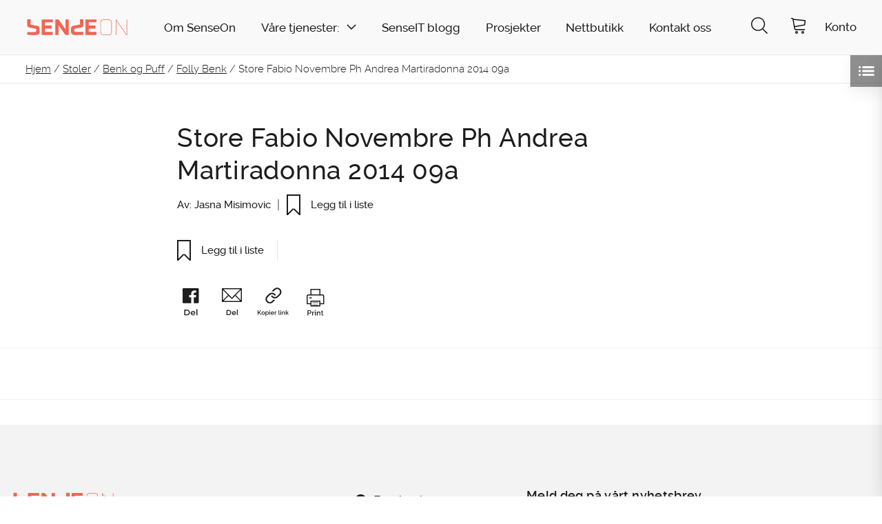

--- FILE ---
content_type: text/html; charset=UTF-8
request_url: https://senseon.no/?attachment_id=7961
body_size: 15025
content:
<!DOCTYPE html>
<html lang="nb-NO">
<head>
<meta charset="UTF-8">
<meta name="viewport" content="width=device-width, minimum-scale=1, initial-scale=1">
<meta name="format-detection" content="telephone=no">
<link rel="profile" href="http://gmpg.org/xfn/11">
<link rel="pingback" href="https://senseon.no/xmlrpc.php">
<script type="text/javascript" src="https://www.bugherd.com/sidebarv2.js?apikey=fb0pzq0pirzjxwanvz9cla" async="true"></script>



<meta name='robots' content='index, follow, max-image-preview:large, max-snippet:-1, max-video-preview:-1' />
	<style>img:is([sizes="auto" i], [sizes^="auto," i]) { contain-intrinsic-size: 3000px 1500px }</style>
	
	<!-- This site is optimized with the Yoast SEO plugin v26.2 - https://yoast.com/wordpress/plugins/seo/ -->
	<title>Store Fabio Novembre Ph Andrea Martiradonna 2014 09a - SenseOn</title>
	<link rel="canonical" href="https://senseon.no/" />
	<meta property="og:locale" content="nb_NO" />
	<meta property="og:type" content="article" />
	<meta property="og:title" content="Store Fabio Novembre Ph Andrea Martiradonna 2014 09a - SenseOn" />
	<meta property="og:url" content="https://senseon.no/" />
	<meta property="og:site_name" content="SenseOn" />
	<meta property="article:modified_time" content="2018-06-21T00:00:24+00:00" />
	<meta property="og:image" content="https://senseon.no" />
	<meta property="og:image:width" content="1024" />
	<meta property="og:image:height" content="728" />
	<meta property="og:image:type" content="image/jpeg" />
	<meta name="twitter:card" content="summary_large_image" />
	<script type="application/ld+json" class="yoast-schema-graph">{"@context":"https://schema.org","@graph":[{"@type":"WebPage","@id":"https://senseon.no/","url":"https://senseon.no/","name":"Store Fabio Novembre Ph Andrea Martiradonna 2014 09a - SenseOn","isPartOf":{"@id":"https://senseon.no/#website"},"primaryImageOfPage":{"@id":"https://senseon.no/#primaryimage"},"image":{"@id":"https://senseon.no/#primaryimage"},"thumbnailUrl":"https://senseon.no/wp-content/uploads/2018/05/Store_Fabio-Novembre_ph-Andrea-Martiradonna_2014_09a.jpg","datePublished":"2018-05-31T21:16:50+00:00","dateModified":"2018-06-21T00:00:24+00:00","breadcrumb":{"@id":"https://senseon.no/#breadcrumb"},"inLanguage":"nb-NO","potentialAction":[{"@type":"ReadAction","target":["https://senseon.no/"]}]},{"@type":"ImageObject","inLanguage":"nb-NO","@id":"https://senseon.no/#primaryimage","url":"https://senseon.no/wp-content/uploads/2018/05/Store_Fabio-Novembre_ph-Andrea-Martiradonna_2014_09a.jpg","contentUrl":"https://senseon.no/wp-content/uploads/2018/05/Store_Fabio-Novembre_ph-Andrea-Martiradonna_2014_09a.jpg","width":2256,"height":1603},{"@type":"BreadcrumbList","@id":"https://senseon.no/#breadcrumb","itemListElement":[{"@type":"ListItem","position":1,"name":"Hjem","item":"https://senseon.no/"},{"@type":"ListItem","position":2,"name":"Stoler","item":"https://senseon.no/shop/produktkategori/stol/"},{"@type":"ListItem","position":3,"name":"Benk og Puff","item":"https://senseon.no/shop/produktkategori/stol/benk-og-puff/"},{"@type":"ListItem","position":4,"name":"Folly Benk","item":"https://senseon.no/shop/folly-benk/"},{"@type":"ListItem","position":5,"name":"Store Fabio Novembre Ph Andrea Martiradonna 2014 09a"}]},{"@type":"WebSite","@id":"https://senseon.no/#website","url":"https://senseon.no/","name":"SenseOn","description":"Taking care of tomrorrow, today!","potentialAction":[{"@type":"SearchAction","target":{"@type":"EntryPoint","urlTemplate":"https://senseon.no/?s={search_term_string}"},"query-input":{"@type":"PropertyValueSpecification","valueRequired":true,"valueName":"search_term_string"}}],"inLanguage":"nb-NO"}]}</script>
	<!-- / Yoast SEO plugin. -->


<link rel="alternate" type="application/rss+xml" title="SenseOn &raquo; strøm" href="https://senseon.no/feed/" />
<link rel="alternate" type="application/rss+xml" title="SenseOn &raquo; kommentarstrøm" href="https://senseon.no/comments/feed/" />
<link rel="alternate" type="application/rss+xml" title="SenseOn &raquo; Store Fabio Novembre Ph Andrea Martiradonna 2014 09a kommentarstrøm" href="https://senseon.no/?attachment_id=7961/feed/" />
<link rel='stylesheet' id='wp-block-library-css' href='https://senseon.no/wp-includes/css/dist/block-library/style.min.css?ver=d4a4542c49f682733ffc502f0638723a' type='text/css' media='all' />
<style id='classic-theme-styles-inline-css' type='text/css'>
/*! This file is auto-generated */
.wp-block-button__link{color:#fff;background-color:#32373c;border-radius:9999px;box-shadow:none;text-decoration:none;padding:calc(.667em + 2px) calc(1.333em + 2px);font-size:1.125em}.wp-block-file__button{background:#32373c;color:#fff;text-decoration:none}
</style>
<link rel='stylesheet' id='wc-memberships-blocks-css' href='https://senseon.no/wp-content/plugins/woocommerce-memberships/assets/css/blocks/wc-memberships-blocks.min.css?ver=1.27.2' type='text/css' media='all' />
<style id='global-styles-inline-css' type='text/css'>
:root{--wp--preset--aspect-ratio--square: 1;--wp--preset--aspect-ratio--4-3: 4/3;--wp--preset--aspect-ratio--3-4: 3/4;--wp--preset--aspect-ratio--3-2: 3/2;--wp--preset--aspect-ratio--2-3: 2/3;--wp--preset--aspect-ratio--16-9: 16/9;--wp--preset--aspect-ratio--9-16: 9/16;--wp--preset--color--black: #000000;--wp--preset--color--cyan-bluish-gray: #abb8c3;--wp--preset--color--white: #ffffff;--wp--preset--color--pale-pink: #f78da7;--wp--preset--color--vivid-red: #cf2e2e;--wp--preset--color--luminous-vivid-orange: #ff6900;--wp--preset--color--luminous-vivid-amber: #fcb900;--wp--preset--color--light-green-cyan: #7bdcb5;--wp--preset--color--vivid-green-cyan: #00d084;--wp--preset--color--pale-cyan-blue: #8ed1fc;--wp--preset--color--vivid-cyan-blue: #0693e3;--wp--preset--color--vivid-purple: #9b51e0;--wp--preset--gradient--vivid-cyan-blue-to-vivid-purple: linear-gradient(135deg,rgba(6,147,227,1) 0%,rgb(155,81,224) 100%);--wp--preset--gradient--light-green-cyan-to-vivid-green-cyan: linear-gradient(135deg,rgb(122,220,180) 0%,rgb(0,208,130) 100%);--wp--preset--gradient--luminous-vivid-amber-to-luminous-vivid-orange: linear-gradient(135deg,rgba(252,185,0,1) 0%,rgba(255,105,0,1) 100%);--wp--preset--gradient--luminous-vivid-orange-to-vivid-red: linear-gradient(135deg,rgba(255,105,0,1) 0%,rgb(207,46,46) 100%);--wp--preset--gradient--very-light-gray-to-cyan-bluish-gray: linear-gradient(135deg,rgb(238,238,238) 0%,rgb(169,184,195) 100%);--wp--preset--gradient--cool-to-warm-spectrum: linear-gradient(135deg,rgb(74,234,220) 0%,rgb(151,120,209) 20%,rgb(207,42,186) 40%,rgb(238,44,130) 60%,rgb(251,105,98) 80%,rgb(254,248,76) 100%);--wp--preset--gradient--blush-light-purple: linear-gradient(135deg,rgb(255,206,236) 0%,rgb(152,150,240) 100%);--wp--preset--gradient--blush-bordeaux: linear-gradient(135deg,rgb(254,205,165) 0%,rgb(254,45,45) 50%,rgb(107,0,62) 100%);--wp--preset--gradient--luminous-dusk: linear-gradient(135deg,rgb(255,203,112) 0%,rgb(199,81,192) 50%,rgb(65,88,208) 100%);--wp--preset--gradient--pale-ocean: linear-gradient(135deg,rgb(255,245,203) 0%,rgb(182,227,212) 50%,rgb(51,167,181) 100%);--wp--preset--gradient--electric-grass: linear-gradient(135deg,rgb(202,248,128) 0%,rgb(113,206,126) 100%);--wp--preset--gradient--midnight: linear-gradient(135deg,rgb(2,3,129) 0%,rgb(40,116,252) 100%);--wp--preset--font-size--small: 13px;--wp--preset--font-size--medium: 20px;--wp--preset--font-size--large: 36px;--wp--preset--font-size--x-large: 42px;--wp--preset--spacing--20: 0.44rem;--wp--preset--spacing--30: 0.67rem;--wp--preset--spacing--40: 1rem;--wp--preset--spacing--50: 1.5rem;--wp--preset--spacing--60: 2.25rem;--wp--preset--spacing--70: 3.38rem;--wp--preset--spacing--80: 5.06rem;--wp--preset--shadow--natural: 6px 6px 9px rgba(0, 0, 0, 0.2);--wp--preset--shadow--deep: 12px 12px 50px rgba(0, 0, 0, 0.4);--wp--preset--shadow--sharp: 6px 6px 0px rgba(0, 0, 0, 0.2);--wp--preset--shadow--outlined: 6px 6px 0px -3px rgba(255, 255, 255, 1), 6px 6px rgba(0, 0, 0, 1);--wp--preset--shadow--crisp: 6px 6px 0px rgba(0, 0, 0, 1);}:where(.is-layout-flex){gap: 0.5em;}:where(.is-layout-grid){gap: 0.5em;}body .is-layout-flex{display: flex;}.is-layout-flex{flex-wrap: wrap;align-items: center;}.is-layout-flex > :is(*, div){margin: 0;}body .is-layout-grid{display: grid;}.is-layout-grid > :is(*, div){margin: 0;}:where(.wp-block-columns.is-layout-flex){gap: 2em;}:where(.wp-block-columns.is-layout-grid){gap: 2em;}:where(.wp-block-post-template.is-layout-flex){gap: 1.25em;}:where(.wp-block-post-template.is-layout-grid){gap: 1.25em;}.has-black-color{color: var(--wp--preset--color--black) !important;}.has-cyan-bluish-gray-color{color: var(--wp--preset--color--cyan-bluish-gray) !important;}.has-white-color{color: var(--wp--preset--color--white) !important;}.has-pale-pink-color{color: var(--wp--preset--color--pale-pink) !important;}.has-vivid-red-color{color: var(--wp--preset--color--vivid-red) !important;}.has-luminous-vivid-orange-color{color: var(--wp--preset--color--luminous-vivid-orange) !important;}.has-luminous-vivid-amber-color{color: var(--wp--preset--color--luminous-vivid-amber) !important;}.has-light-green-cyan-color{color: var(--wp--preset--color--light-green-cyan) !important;}.has-vivid-green-cyan-color{color: var(--wp--preset--color--vivid-green-cyan) !important;}.has-pale-cyan-blue-color{color: var(--wp--preset--color--pale-cyan-blue) !important;}.has-vivid-cyan-blue-color{color: var(--wp--preset--color--vivid-cyan-blue) !important;}.has-vivid-purple-color{color: var(--wp--preset--color--vivid-purple) !important;}.has-black-background-color{background-color: var(--wp--preset--color--black) !important;}.has-cyan-bluish-gray-background-color{background-color: var(--wp--preset--color--cyan-bluish-gray) !important;}.has-white-background-color{background-color: var(--wp--preset--color--white) !important;}.has-pale-pink-background-color{background-color: var(--wp--preset--color--pale-pink) !important;}.has-vivid-red-background-color{background-color: var(--wp--preset--color--vivid-red) !important;}.has-luminous-vivid-orange-background-color{background-color: var(--wp--preset--color--luminous-vivid-orange) !important;}.has-luminous-vivid-amber-background-color{background-color: var(--wp--preset--color--luminous-vivid-amber) !important;}.has-light-green-cyan-background-color{background-color: var(--wp--preset--color--light-green-cyan) !important;}.has-vivid-green-cyan-background-color{background-color: var(--wp--preset--color--vivid-green-cyan) !important;}.has-pale-cyan-blue-background-color{background-color: var(--wp--preset--color--pale-cyan-blue) !important;}.has-vivid-cyan-blue-background-color{background-color: var(--wp--preset--color--vivid-cyan-blue) !important;}.has-vivid-purple-background-color{background-color: var(--wp--preset--color--vivid-purple) !important;}.has-black-border-color{border-color: var(--wp--preset--color--black) !important;}.has-cyan-bluish-gray-border-color{border-color: var(--wp--preset--color--cyan-bluish-gray) !important;}.has-white-border-color{border-color: var(--wp--preset--color--white) !important;}.has-pale-pink-border-color{border-color: var(--wp--preset--color--pale-pink) !important;}.has-vivid-red-border-color{border-color: var(--wp--preset--color--vivid-red) !important;}.has-luminous-vivid-orange-border-color{border-color: var(--wp--preset--color--luminous-vivid-orange) !important;}.has-luminous-vivid-amber-border-color{border-color: var(--wp--preset--color--luminous-vivid-amber) !important;}.has-light-green-cyan-border-color{border-color: var(--wp--preset--color--light-green-cyan) !important;}.has-vivid-green-cyan-border-color{border-color: var(--wp--preset--color--vivid-green-cyan) !important;}.has-pale-cyan-blue-border-color{border-color: var(--wp--preset--color--pale-cyan-blue) !important;}.has-vivid-cyan-blue-border-color{border-color: var(--wp--preset--color--vivid-cyan-blue) !important;}.has-vivid-purple-border-color{border-color: var(--wp--preset--color--vivid-purple) !important;}.has-vivid-cyan-blue-to-vivid-purple-gradient-background{background: var(--wp--preset--gradient--vivid-cyan-blue-to-vivid-purple) !important;}.has-light-green-cyan-to-vivid-green-cyan-gradient-background{background: var(--wp--preset--gradient--light-green-cyan-to-vivid-green-cyan) !important;}.has-luminous-vivid-amber-to-luminous-vivid-orange-gradient-background{background: var(--wp--preset--gradient--luminous-vivid-amber-to-luminous-vivid-orange) !important;}.has-luminous-vivid-orange-to-vivid-red-gradient-background{background: var(--wp--preset--gradient--luminous-vivid-orange-to-vivid-red) !important;}.has-very-light-gray-to-cyan-bluish-gray-gradient-background{background: var(--wp--preset--gradient--very-light-gray-to-cyan-bluish-gray) !important;}.has-cool-to-warm-spectrum-gradient-background{background: var(--wp--preset--gradient--cool-to-warm-spectrum) !important;}.has-blush-light-purple-gradient-background{background: var(--wp--preset--gradient--blush-light-purple) !important;}.has-blush-bordeaux-gradient-background{background: var(--wp--preset--gradient--blush-bordeaux) !important;}.has-luminous-dusk-gradient-background{background: var(--wp--preset--gradient--luminous-dusk) !important;}.has-pale-ocean-gradient-background{background: var(--wp--preset--gradient--pale-ocean) !important;}.has-electric-grass-gradient-background{background: var(--wp--preset--gradient--electric-grass) !important;}.has-midnight-gradient-background{background: var(--wp--preset--gradient--midnight) !important;}.has-small-font-size{font-size: var(--wp--preset--font-size--small) !important;}.has-medium-font-size{font-size: var(--wp--preset--font-size--medium) !important;}.has-large-font-size{font-size: var(--wp--preset--font-size--large) !important;}.has-x-large-font-size{font-size: var(--wp--preset--font-size--x-large) !important;}
:where(.wp-block-post-template.is-layout-flex){gap: 1.25em;}:where(.wp-block-post-template.is-layout-grid){gap: 1.25em;}
:where(.wp-block-columns.is-layout-flex){gap: 2em;}:where(.wp-block-columns.is-layout-grid){gap: 2em;}
:root :where(.wp-block-pullquote){font-size: 1.5em;line-height: 1.6;}
</style>
<link rel='stylesheet' id='postLists-css' href='https://senseon.no/wp-content/plugins/sw-post-lists/dist/app.bundle.css?ver=1.0.0' type='text/css' media='all' />
<style id='woocommerce-inline-inline-css' type='text/css'>
.woocommerce form .form-row .required { visibility: visible; }
</style>
<link rel='stylesheet' id='contact-form-7-css' href='https://senseon.no/wp-content/plugins/contact-form-7/includes/css/styles.css?ver=6.1.2' type='text/css' media='all' />
<link rel='stylesheet' id='wpcf7-redirect-script-frontend-css' href='https://senseon.no/wp-content/plugins/wpcf7-redirect/build/assets/frontend-script.css?ver=2c532d7e2be36f6af233' type='text/css' media='all' />
<link rel='stylesheet' id='brands-styles-css' href='https://senseon.no/wp-content/plugins/woocommerce/assets/css/brands.css?ver=10.2.2' type='text/css' media='all' />
<link rel='stylesheet' id='themway-style-css' href='https://senseon.no/wp-content/themes/themway/style.css?ver=d4a4542c49f682733ffc502f0638723a' type='text/css' media='all' />
<link rel='stylesheet' id='wc-pb-checkout-blocks-css' href='https://senseon.no/wp-content/plugins/woocommerce-product-bundles/assets/css/frontend/checkout-blocks.css?ver=8.5.2' type='text/css' media='all' />
<link rel='stylesheet' id='jquery-ui-smoothness-css' href='https://senseon.no/wp-content/plugins/contact-form-7/includes/js/jquery-ui/themes/smoothness/jquery-ui.min.css?ver=1.12.1' type='text/css' media='screen' />
<script type="text/template" id="tmpl-variation-template">
	<div class="woocommerce-variation-description">{{{ data.variation.variation_description }}}</div>
	<div class="woocommerce-variation-price">{{{ data.variation.price_html }}}</div>
	<div class="woocommerce-variation-availability">{{{ data.variation.availability_html }}}</div>
</script>
<script type="text/template" id="tmpl-unavailable-variation-template">
	<p role="alert">Beklager, dette produktet er ikke tilgjengelig. Vennligst velg en annen kombinasjon.</p>
</script>
<script type="text/javascript" src="https://senseon.no/wp-includes/js/jquery/jquery.min.js?ver=3.7.1" id="jquery-core-js"></script>
<script type="text/javascript" src="https://senseon.no/wp-includes/js/jquery/jquery-migrate.min.js?ver=3.4.1" id="jquery-migrate-js"></script>
<script type="text/javascript" src="https://senseon.no/wp-content/plugins/woocommerce/assets/js/jquery-blockui/jquery.blockUI.min.js?ver=2.7.0-wc.10.2.2" id="jquery-blockui-js" data-wp-strategy="defer"></script>
<script type="text/javascript" id="wc-add-to-cart-js-extra">
/* <![CDATA[ */
var wc_add_to_cart_params = {"ajax_url":"\/wp-admin\/admin-ajax.php","wc_ajax_url":"\/?wc-ajax=%%endpoint%%","i18n_view_cart":"Vis handlekurv","cart_url":"https:\/\/senseon.no\/handlekurv\/","is_cart":"","cart_redirect_after_add":"no"};
/* ]]> */
</script>
<script type="text/javascript" src="https://senseon.no/wp-content/plugins/woocommerce/assets/js/frontend/add-to-cart.min.js?ver=10.2.2" id="wc-add-to-cart-js" defer="defer" data-wp-strategy="defer"></script>
<script type="text/javascript" src="https://senseon.no/wp-content/plugins/woocommerce/assets/js/js-cookie/js.cookie.min.js?ver=2.1.4-wc.10.2.2" id="js-cookie-js" defer="defer" data-wp-strategy="defer"></script>
<script type="text/javascript" id="woocommerce-js-extra">
/* <![CDATA[ */
var woocommerce_params = {"ajax_url":"\/wp-admin\/admin-ajax.php","wc_ajax_url":"\/?wc-ajax=%%endpoint%%","i18n_password_show":"Vis passord","i18n_password_hide":"Skjul passord"};
/* ]]> */
</script>
<script type="text/javascript" src="https://senseon.no/wp-content/plugins/woocommerce/assets/js/frontend/woocommerce.min.js?ver=10.2.2" id="woocommerce-js" defer="defer" data-wp-strategy="defer"></script>
<link rel="https://api.w.org/" href="https://senseon.no/wp-json/" /><link rel="alternate" title="JSON" type="application/json" href="https://senseon.no/wp-json/wp/v2/media/7961" /><link rel="EditURI" type="application/rsd+xml" title="RSD" href="https://senseon.no/xmlrpc.php?rsd" />
<link rel='shortlink' href='https://senseon.no/?p=7961' />
<link rel="alternate" title="oEmbed (JSON)" type="application/json+oembed" href="https://senseon.no/wp-json/oembed/1.0/embed?url=https%3A%2F%2Fsenseon.no%2F%3Fattachment_id%3D7961" />
<link rel="alternate" title="oEmbed (XML)" type="text/xml+oembed" href="https://senseon.no/wp-json/oembed/1.0/embed?url=https%3A%2F%2Fsenseon.no%2F%3Fattachment_id%3D7961&#038;format=xml" />
<script type="text/javascript">
(function(url){
	if(/(?:Chrome\/26\.0\.1410\.63 Safari\/537\.31|WordfenceTestMonBot)/.test(navigator.userAgent)){ return; }
	var addEvent = function(evt, handler) {
		if (window.addEventListener) {
			document.addEventListener(evt, handler, false);
		} else if (window.attachEvent) {
			document.attachEvent('on' + evt, handler);
		}
	};
	var removeEvent = function(evt, handler) {
		if (window.removeEventListener) {
			document.removeEventListener(evt, handler, false);
		} else if (window.detachEvent) {
			document.detachEvent('on' + evt, handler);
		}
	};
	var evts = 'contextmenu dblclick drag dragend dragenter dragleave dragover dragstart drop keydown keypress keyup mousedown mousemove mouseout mouseover mouseup mousewheel scroll'.split(' ');
	var logHuman = function() {
		if (window.wfLogHumanRan) { return; }
		window.wfLogHumanRan = true;
		var wfscr = document.createElement('script');
		wfscr.type = 'text/javascript';
		wfscr.async = true;
		wfscr.src = url + '&r=' + Math.random();
		(document.getElementsByTagName('head')[0]||document.getElementsByTagName('body')[0]).appendChild(wfscr);
		for (var i = 0; i < evts.length; i++) {
			removeEvent(evts[i], logHuman);
		}
	};
	for (var i = 0; i < evts.length; i++) {
		addEvent(evts[i], logHuman);
	}
})('//senseon.no/?wordfence_lh=1&hid=77F067C8845CFF18568B8609D6446CAA');
</script>	<noscript><style>.woocommerce-product-gallery{ opacity: 1 !important; }</style></noscript>
	<style type="text/css">.recentcomments a{display:inline !important;padding:0 !important;margin:0 !important;}</style><link rel="icon" href="https://senseon.no/wp-content/uploads/2018/06/cropped-Zendesk-logo-S-32x32.png" sizes="32x32" />
<link rel="icon" href="https://senseon.no/wp-content/uploads/2018/06/cropped-Zendesk-logo-S-192x192.png" sizes="192x192" />
<link rel="apple-touch-icon" href="https://senseon.no/wp-content/uploads/2018/06/cropped-Zendesk-logo-S-180x180.png" />
<meta name="msapplication-TileImage" content="https://senseon.no/wp-content/uploads/2018/06/cropped-Zendesk-logo-S-270x270.png" />
		<style type="text/css" id="wp-custom-css">
			label[data-term='haugland'] {
  display: none;
}

.siteNavigation .swBlack {
	background-color: #F16553;
	color: #000;
	border-color: #F16553;
}

.siteNavigation .swBlack:hover {
	border-color: #000 !important;
	background-color: #FFF !important;
}

@media screen and (min-width: 1000px) { 
	.menu-item-30393 {
		padding-right: 0px;
	}
}		</style>
		
<!-- Facebook Pixel Code -->
<script>
  !function(f,b,e,v,n,t,s)
  {if(f.fbq)return;n=f.fbq=function(){n.callMethod?
  n.callMethod.apply(n,arguments):n.queue.push(arguments)};
  if(!f._fbq)f._fbq=n;n.push=n;n.loaded=!0;n.version='2.0';
  n.queue=[];t=b.createElement(e);t.async=!0;
  t.src=v;s=b.getElementsByTagName(e)[0];
  s.parentNode.insertBefore(t,s)}(window, document,'script',
  'https://connect.facebook.net/en_US/fbevents.js');
  fbq('init', '433768687046058');
  fbq('track', 'PageView');
</script>
<!-- End Facebook Pixel Code -->

<!-- Google Tag Manager -->
<script>(function(w,d,s,l,i){w[l]=w[l]||[];w[l].push({'gtm.start':
new Date().getTime(),event:'gtm.js'});var f=d.getElementsByTagName(s)[0],
j=d.createElement(s),dl=l!='dataLayer'?'&l='+l:'';j.async=true;j.src=
'https://www.googletagmanager.com/gtm.js?id='+i+dl;f.parentNode.insertBefore(j,f);
})(window,document,'script','dataLayer','GTM-MXG958N');</script>
<!-- End Google Tag Manager -->

<!-- Google Tag Manager -->
<script>(function(w,d,s,l,i){w[l]=w[l]||[];w[l].push({'gtm.start':
new Date().getTime(),event:'gtm.js'});var f=d.getElementsByTagName(s)[0],
j=d.createElement(s),dl=l!='dataLayer'?'&l='+l:'';j.async=true;j.src=
'https://www.googletagmanager.com/gtm.js?id='+i+dl;f.parentNode.insertBefore(j,f);
})(window,document,'script','gtm1dataLayer','GTM-PQDNNV9');</script>
<!-- End Google Tag Manager -->

<!-- Global site tag (gtag.js) - Google Analytics -->
<script async src="https://www.googletagmanager.com/gtag/js?id=UA-118595897-1"></script>
<script>
  window.dataLayer = window.dataLayer || [];
  function gtag(){dataLayer.push(arguments);}
  gtag('js', new Date());
<!-- end of Global site tag (gtag.js) - Google Analytics -->
<!-- enhanced ecommerce - Google Analytics -->
(function(i,s,o,g,r,a,m){i['GoogleAnalyticsObject']=r;i[r]=i[r]||function(){
(i[r].q=i[r].q||[]).push(arguments)},i[r].l=1*new Date();a=s.createElement(o),
m=s.getElementsByTagName(o)[0];a.async=1;a.src=g;m.parentNode.insertBefore(a,m)
})(window,document,'script','//www.google-analytics.com/analytics.js','ga');
ga('create', 'UA-118595897-1');
ga('require', 'ec');
</script>
<!-- End google enhanced ecommerce -->




</head>


<body class="attachment wp-singular attachment-template-default single single-attachment postid-7961 attachmentid-7961 attachment-jpeg wp-theme-themway theme-themway woocommerce-no-js group-blog" data-tax="" data-term="">


<a class="skip-link screen-reader-text" href="#content">Skip to content</a>


<div class="sw">

	<header class="swHeader" role="banner">

		<div class="swHeader__inner grid-container grid-container--stretch">

			<a href="https://senseon.no" class="siteLogo siteLogo--primary hover--opacity--0p8" title="Til forside">

				
					<img src="https://senseon.no/wp-content/uploads/2018/03/Senseon_logos-27.svg" class="header__img" alt="SenseOn" />

				
			</a>


			<nav class="siteNavigation grid-container grid-container--stretch show-for-large-nav" role="navigation">

				<div class="menuContainer"><ul id="siteNavigation__menu" class="siteNavigation__menu"><li id="menu-item-527" class="menu-item menu-item-type-post_type menu-item-object-page menu-item-527"><a href="https://senseon.no/om-oss/">Om SenseOn</a></li>
<li id="menu-item-31889" class="menu-item menu-item-type-post_type menu-item-object-page menu-item-has-children menu-item-31889"><a href="https://senseon.no/baerekraftige-valg/">Våre tjenester:</a>
<ul class="sub-menu">
	<li id="menu-item-32103" class="menu-item menu-item-type-post_type menu-item-object-post menu-item-32103"><a href="https://senseon.no/innkjopsradgivning/">Sirkulær Rådgivning</a></li>
	<li id="menu-item-32104" class="menu-item menu-item-type-post_type menu-item-object-post menu-item-32104"><a href="https://senseon.no/mobelregistrering/">Møbelregistrering</a></li>
	<li id="menu-item-32100" class="menu-item menu-item-type-post_type menu-item-object-post menu-item-32100"><a href="https://senseon.no/ombruktjeneste-2/">Ombrukstjeneste</a></li>
	<li id="menu-item-32101" class="menu-item menu-item-type-post_type menu-item-object-post menu-item-32101"><a href="https://senseon.no/senseon-sirkulaere-leie/">SenseOn Sirkulære Leie</a></li>
	<li id="menu-item-32099" class="menu-item menu-item-type-post_type menu-item-object-post menu-item-32099"><a href="https://senseon.no/fageksperter/">Fageksperter</a></li>
</ul>
</li>
<li id="menu-item-55" class="menu-item menu-item-type-post_type menu-item-object-page menu-item-55"><a href="https://senseon.no/senseit/">SenseIT blogg</a></li>
<li id="menu-item-31233" class="menu-item menu-item-type-custom menu-item-object-custom menu-item-31233"><a href="https://senseon.no/references/">Prosjekter</a></li>
<li id="menu-item-30393" class="menu-item menu-item-type-custom menu-item-object-custom menu-item-30393"><a href="https://senseon.no/shop">Nettbutikk</a></li>
<li id="menu-item-30500" class="menu-item menu-item-type-post_type menu-item-object-page menu-item-30500"><a href="https://senseon.no/kontakt-oss/">Kontakt oss</a></li>
<li id="menu-item-30501" class="menu-item menu-item-type-custom menu-item-object-custom menu-item-30501"><a href="https://staging.senseon.no/konto/">Konto</a></li>
</ul></div>
			</nav> 

			<div class="minw--100 minw--160--medium h--100p flex flex--justifySpaceBetween flex--centerY pos--relative">


				<div class="headerPanel js--headerPanel" data-toggled-by="js--siteSearch">

					

<form role="search" method="get" class="searchForm" action="https://senseon.no/">

	<label for="searchInput" class="show-for-sr">

		Søk etter
	</label>

	<div class="pos--relative">

		<input type="search" name="s" value="" placeholder="Søk..." autocomplete="off" class="text--transform--lowercase js--searchInput"> 
	</div>

	
</form>
				</div>


				<div class="headerPanel bg--white p--1rem border--medium mb--lastChild--0 js--headerPanel" id="js--login" data-toggled-by="js--login">

					<form name="loginform" id="loginform" action="https://senseon.no/wp-login.php" method="post"><p class="login-username">
				<label for="user_login">E-post/Brukernavn</label>
				<input type="text" name="log" id="user_login" autocomplete="username" class="input" value="" size="20" />
			</p><p class="login-password">
				<label for="user_pass">Passord</label>
				<input type="password" name="pwd" id="user_pass" autocomplete="current-password" spellcheck="false" class="input" value="" size="20" />
			</p><p class="login-remember"><label><input name="rememberme" type="checkbox" id="rememberme" value="forever" /> Husk meg</label></p><p class="login-submit">
				<input type="submit" name="wp-submit" id="wp-submit" class="button button-primary" value="Logg inn" />
				<input type="hidden" name="redirect_to" value="https://senseon.no/?attachment_id=7961" />
			</p></form><a href="https://senseon.no/konto/lost-password/" title="Få passord tilsendt" class="font--medium font--size--0p8rem color--black block">Glemt passord?</a><a href="https://senseon.no/konto/#reg_email" title="Opprett bruker" class="font--medium font--size--0p8rem color--black block">Opprett bruker</a>
				</div>


				<div class="headerPanel bg--white p--1rem border--medium js--headerPanel js--insertCartPreview hide--cartMeta" data-toggled-by="js--cart"></div>


				<a href="#" title="Søk" class="font--regular font--size--12 text-center text--decoration--none border--none color--black hover--text--decoration--underline headerPanelToggle js--headerPanelToggle" data-toggle="js--siteSearch">
				<span class="hover--circle"><span class="swIcon swMagnifier swDark swLarge"></span></span><br>
				</a>

				<a href="#" title="Handlekurv" class="font--regular font--size--12 text-center text--decoration--none color--black border--none hover--text--decoration--underline headerPanelToggle js--headerPanelToggle" data-toggle="js--cart">
				<span class="hover--circle"><span class="swIcon swCart swDark swLarge pos--relative"></span></span><br>
				</a>

				<a href="#" title="Konto" class="font--medium font--size--0p9rem text-center text--decoration--none color--black hover--text--decoration--underline headerPanelToggle js--headerPanelToggle show-for-large" data-toggle="js--login">
					<span>Konto</span>
				</a>

					<!-- Module - Navigation -->
				<nav id="navigation" class="module module-navigation hide-for-large-nav">
					<ul id="menu-hovedmeny" class="nav nav-mobile"><li class="menu-item menu-item-type-post_type menu-item-object-page menu-item-527"><a href="https://senseon.no/om-oss/">Om SenseOn</a></li>
<li class="menu-item menu-item-type-post_type menu-item-object-page menu-item-has-children menu-item-31889"><a href="https://senseon.no/baerekraftige-valg/">Våre tjenester:</a>
<ul class="sub-menu">
	<li class="menu-item menu-item-type-post_type menu-item-object-post menu-item-32103"><a href="https://senseon.no/innkjopsradgivning/">Sirkulær Rådgivning</a></li>
	<li class="menu-item menu-item-type-post_type menu-item-object-post menu-item-32104"><a href="https://senseon.no/mobelregistrering/">Møbelregistrering</a></li>
	<li class="menu-item menu-item-type-post_type menu-item-object-post menu-item-32100"><a href="https://senseon.no/ombruktjeneste-2/">Ombrukstjeneste</a></li>
	<li class="menu-item menu-item-type-post_type menu-item-object-post menu-item-32101"><a href="https://senseon.no/senseon-sirkulaere-leie/">SenseOn Sirkulære Leie</a></li>
	<li class="menu-item menu-item-type-post_type menu-item-object-post menu-item-32099"><a href="https://senseon.no/fageksperter/">Fageksperter</a></li>
</ul>
</li>
<li class="menu-item menu-item-type-post_type menu-item-object-page menu-item-55"><a href="https://senseon.no/senseit/">SenseIT blogg</a></li>
<li class="menu-item menu-item-type-custom menu-item-object-custom menu-item-31233"><a href="https://senseon.no/references/">Prosjekter</a></li>
<li class="menu-item menu-item-type-custom menu-item-object-custom menu-item-30393"><a href="https://senseon.no/shop">Nettbutikk</a></li>
<li class="menu-item menu-item-type-post_type menu-item-object-page menu-item-30500"><a href="https://senseon.no/kontakt-oss/">Kontakt oss</a></li>
<li class="menu-item menu-item-type-custom menu-item-object-custom menu-item-30501"><a href="https://staging.senseon.no/konto/">Konto</a></li>
</ul>					<a href="#" id="subnav-back" class="subnav-back"><span class="swIcon swCart swDark swLarge"></span></a>
				</nav>

				<!-- Module - Navigation Toggle -->
				<div class="module module-navigation-toggle hide-for-large-nav" id="nav-toggle">
					<a href="#" id="nav-toggle" class="nav-toggle"><span></span><span></span><span></span><span></span></a>
				</div>

			</div>

		</div> 

		

	
	<nav class="megamenu bg--white js--megamenu" data-toggled-by="29919">

		<div class="grid-container pos--relative">

			<a href="#" class="close" data-toggle="29919"></a>

			<div class="grid-x grid-padding-x grid-margin-y">

								
					<div class="small-12 medium-3 cell megamenu__col megamenu__menu pr--0 pl--0 border--right--1--medium">

						<ul class="unstyled spaced hover">

							
								<li class="megamenu__item js--megamenu__item">

									
									<a href="https://senseon.no/shop/" title="Alle produkter" class="block pr--grid pl--grid js--megamenu__disableSubMenu">Alle produkter</a>


									
								</li>

							
						</ul>

					</div>

				

								
					
					<div class="small-12 medium-9 cell megamenu__menu">

						<div class="grid-x grid-padding-x grid-margin-y h--100p">

							
							
								<div class="small-12 large-2 cell megamenu__col medium-text-center border--right--1--large">

							
									

									<a href="https://senseon.no/shop/?price_categories=milj%C3%B8" title="Miljø" class="text--decoration--none block hover--opacity--0p8 transition">

										<div class="h--100 bg--primary bg--cover mb--1rem" style="background-image: url(https://senseon.no/wp-content/uploads/2019/12/miljosymbol-300x300.jpg);" title="Miljø"></div>

										<p class="font--medium mb--0">Miljø</p>

										
											<p class="font--size--0p8rem">Enkelt handle Miljøsertifiserte produkter</p>

										
									</a>

								</div>

								
							
							
								<div class="small-12 large-2 cell megamenu__col medium-text-center border--right--1--large">

							
									

									<a href="https://senseon.no/shop/?price_categories=til%20leie" title="Til leie" class="text--decoration--none block hover--opacity--0p8 transition">

										<div class="h--100 bg--primary bg--cover mb--1rem" style="background-image: url(https://senseon.no/wp-content/uploads/2020/05/magvisionglassenv3-261x300.jpg);" title="Til leie"></div>

										<p class="font--medium mb--0">Til leie</p>

										
											<p class="font--size--0p8rem"> Leie, ikke eie</p>

										
									</a>

								</div>

								
							
							
								<div class="small-12 large-2 cell megamenu__col medium-text-center border--right--1--large">

							
									

									<a href="https://senseon.no/shop/?price_categories=godt%20nok" title="Godt nok" class="text--decoration--none block hover--opacity--0p8 transition">

										<div class="h--100 bg--primary bg--cover mb--1rem" style="background-image: url(https://senseon.no/wp-content/uploads/2018/06/Basichvithvitmedlampeinstagram-300x300.jpg);" title="Godt nok"></div>

										<p class="font--medium mb--0">Godt nok</p>

										
											<p class="font--size--0p8rem">Akkurat det du trenger, når du trenger det</p>

										
									</a>

								</div>

								
							
							
								<div class="small-12 large-2 cell megamenu__col medium-text-center border--right--1--large">

							
									

									<a href="https://senseon.no/shop/?price_categories=bestselger" title="Bestselger" class="text--decoration--none block hover--opacity--0p8 transition">

										<div class="h--100 bg--primary bg--cover mb--1rem" style="background-image: url(https://senseon.no/wp-content/uploads/2018/04/1401044NormannCopenhagenHeritArmchairSmokedOakSynergySand-e1528900637769-300x276.jpg);" title="Bestselger"></div>

										<p class="font--medium mb--0">Bestselger</p>

										
											<p class="font--size--0p8rem">Mest solgt, trygt og godt!</p>

										
									</a>

								</div>

								
							
							
								<div class="small-12 large-2 cell megamenu__col medium-text-center ">

							
									

									<a href="https://senseon.no/shop/?price_categories=design" title="Design" class="text--decoration--none block hover--opacity--0p8 transition">

										<div class="h--100 bg--primary bg--cover mb--1rem" style="background-image: url(https://senseon.no/wp-content/uploads/2018/04/ATD_Location_2018_Palette-JH9_Copenhagen-SC15_Catch-JH15-e1528900947214-300x261.jpg);" title="Design"></div>

										<p class="font--medium mb--0">Design</p>

										
											<p class="font--size--0p8rem">Ypperste kvalitet, produsert på bestilling</p>

										
									</a>

								</div>

								
							
						</div>

					</div>

				
			</div>

		</div>

	</nav>


	
	<nav class="megamenu bg--white js--megamenu" data-toggled-by="481">

		<div class="grid-container pos--relative">

			<a href="#" class="close" data-toggle="481"></a>

			<div class="grid-x grid-padding-x grid-margin-y">

								
					<div class="small-12 medium-3 cell megamenu__col megamenu__menu pr--0 pl--0 border--right--1--medium">

						<ul class="unstyled spaced hover">

							
								<li class="megamenu__item js--megamenu__item">

									
									<a href="https://senseon.no/kontakt-oss" title="Kontakt oss" class="block pr--grid pl--grid js--megamenu__disableSubMenu">Kontakt oss</a>


									
								</li>

							
								<li class="megamenu__item js--megamenu__item">

									
									<a href="https://senseon.no/hva-vi-tilbyr" title="Bli avtalekunde" class="block pr--grid pl--grid js--megamenu__disableSubMenu">Bli avtalekunde</a>


									
								</li>

							
								<li class="megamenu__item js--megamenu__item">

									
									<a href="https://senseon.no/om-oss/produkter_og_tjenester/" title="Produkter og tjenester" class="block pr--grid pl--grid js--megamenu__disableSubMenu">Produkter og tjenester</a>


									
								</li>

							
								<li class="megamenu__item js--megamenu__item">

									
									<a href="https://senseon.no/kontakt-oss/" title="FAQ" class="block pr--grid pl--grid js--megamenu__disableSubMenu">FAQ</a>


									
								</li>

							
						</ul>

					</div>

				

								
					
					<div class="small-12 medium-9 cell megamenu__menu">

						<div class="grid-x grid-padding-x grid-margin-y h--100p">

							
							
								<div class="small-12 large-3 cell megamenu__col medium-text-center border--right--1--large">

							
									

									<a href="https://senseon.no/senseon.no/kjops-og-leveringsbetingelser/" title="Kjøps- og leveringsbetingelser" class="text--decoration--none block hover--opacity--0p8 transition">

										<div class="h--100 bg--primary bg--cover mb--1rem" style="background-image: url(https://senseon.no/wp-content/uploads/2018/04/shelfwoodwall5-1-e1578423732715-300x255.jpg);" title="Kjøps- og leveringsbetingelser"></div>

										<p class="font--medium mb--0">Kjøps- og leveringsbetingelser</p>

										
									</a>

								</div>

								
							
							
								<div class="small-12 large-8 cell megamenu__col medium-text-center ">

							
									

									<a href="https://senseon.no/om-oss" title="Om SenseOn" class="text--decoration--none block hover--opacity--0p8 transition">

										<div class="h--100 bg--primary bg--cover mb--1rem" style="background-image: url(https://senseon.no/wp-content/uploads/2020/01/ATD_Location_2015_In-Between-SK5_Catch-JH2_Copenhagen-SC8-2-e1578425192856-300x270.jpg);" title="Om SenseOn"></div>

										<p class="font--medium mb--0">Om SenseOn</p>

										
											<p class="font--size--0p8rem">Enkelt, Trygt og Effektivt</p>

										
									</a>

								</div>

								
							
						</div>

					</div>

				
			</div>

		</div>

	</nav>


	
	<nav class="megamenu bg--white js--megamenu" data-toggled-by="33">

		<div class="grid-container pos--relative">

			<a href="#" class="close" data-toggle="33"></a>

			<div class="grid-x grid-padding-x grid-margin-y">

								
					<div class="small-12 medium-3 cell megamenu__col megamenu__menu pr--0 pl--0 border--right--1--medium">

						<ul class="unstyled spaced hover">

							
								<li class="megamenu__item js--megamenu__item">

									
									<a href="https://senseon.no/hva-vi-tilbyr" title="Bli avtalekunde" class="block pr--grid pl--grid js--megamenu__disableSubMenu">Bli avtalekunde</a>


									
								</li>

							
								<li class="megamenu__item js--megamenu__item">

									
									<a href="https://senseon.no/kontakt-oss/" title="FAQ" class="block pr--grid pl--grid js--megamenu__disableSubMenu">FAQ</a>


									
								</li>

							
								<li class="megamenu__item js--megamenu__item">

									
									<a href="https://senseon.no/nyheter" title="Nyheter" class="block pr--grid pl--grid js--megamenu__disableSubMenu">Nyheter</a>


									
								</li>

							
						</ul>

					</div>

				

								
					
					<div class="small-12 medium-9 cell megamenu__menu">

						<div class="grid-x grid-padding-x grid-margin-y h--100p">

							
							
								<div class="small-12 large-3 cell megamenu__col medium-text-center border--right--1--large">

							
									

									<a href="https://senseon.no/senseit/?term=658" title="Anskaffelsesguiden" class="text--decoration--none block hover--opacity--0p8 transition">

										<div class="h--100 bg--primary bg--cover mb--1rem" style="background-image: url(https://senseon.no/wp-content/uploads/2018/04/ATD_Home_2017_Isole_NN1_The-Moor_AP8_Palette_JH7-204x300.jpg);" title="Anskaffelsesguiden"></div>

										<p class="font--medium mb--0">Anskaffelsesguiden</p>

										
											<p class="font--size--0p8rem">Rehabilitering, relokalisering eller møbelanskaffelse - hjelp på veien</p>

										
									</a>

								</div>

								
							
							
								<div class="small-12 large-8 cell megamenu__col medium-text-center ">

							
									

									<a href="https://senseon.no/senseit" title="SenseIT - Blogg" class="text--decoration--none block hover--opacity--0p8 transition">

										<div class="h--100 bg--primary bg--cover mb--1rem" style="background-image: url(https://senseon.no/wp-content/uploads/2018/04/Net-A-Porter-Yoox-Offices-Viccarbe-2-1-1140x600-300x158.jpg);" title="SenseIT - Blogg"></div>

										<p class="font--medium mb--0">SenseIT - Blogg</p>

										
											<p class="font--size--0p8rem">Innsiktsnav som gir deg kunnskapen du trenger for å skape morgendagens arbeidsplass</p>

										
									</a>

								</div>

								
							
						</div>

					</div>

				
			</div>

		</div>

	</nav>



	</header> 

	<nav class="siteNavigation siteNavigation--mobile grid-container grid-container--stretch hide-for-large" role="navigation">

		<div class="menuContainer"><ul id="siteNavigation__menu" class="siteNavigation__menu"><li><a class="js--megamenuToggle" href="https://senseon.no/om-oss/" data-toggle="481">Om SenseOn</a></li>
<li><a class="js--megamenuToggle" href="https://senseon.no/baerekraftige-valg/" data-toggle="470">Våre tjenester:</a></li>

	<li><a class="js--megamenuToggle" href="https://senseon.no/innkjopsradgivning/" data-toggle="31943">Sirkulær Rådgivning</a></li>
	<li><a class="js--megamenuToggle" href="https://senseon.no/mobelregistrering/" data-toggle="31998">Møbelregistrering</a></li>
	<li><a class="js--megamenuToggle" href="https://senseon.no/ombruktjeneste-2/" data-toggle="32035">Ombrukstjeneste</a></li>
	<li><a class="js--megamenuToggle" href="https://senseon.no/senseon-sirkulaere-leie/" data-toggle="32020">SenseOn Sirkulære Leie</a></li>
	<li><a class="js--megamenuToggle" href="https://senseon.no/fageksperter/" data-toggle="32046">Fageksperter</a></li>


<li><a class="js--megamenuToggle" href="https://senseon.no/senseit/" data-toggle="33">SenseIT blogg</a></li>
<li><a class="js--megamenuToggle" href="https://senseon.no/references/" data-toggle="31233">Prosjekter</a></li>
<li><a class="js--megamenuToggle" href="https://senseon.no/shop" data-toggle="30393">Nettbutikk</a></li>
<li><a class="js--megamenuToggle" href="https://senseon.no/kontakt-oss/" data-toggle="29">Kontakt oss</a></li>
<li><a class="js--megamenuToggle" href="https://staging.senseon.no/konto/" data-toggle="30501">Konto</a></li>
</ul></div>
	</nav> 

	<main class="swContent" id="content" role="main">

		<div class="pl"><a href="#" title="Vis mine prosjektlister" class="plIcon plList plListPopinToggle" data-pl-toggle="listPopin" data-pl-hover-toggle="plListPopinToggleText"><span class="plListPopinToggleText">Vis mine prosjektlister</span></a><div class="plListPopin js--listPopin" data-pl-toggled-by="listPopin"><div class="plListPopin__heading"><span class="plBookmark"><span class="icon"></span><h3 class="plM--0">Mine prosjektlister</h3></span><a href="#" title="Lukk popup" class="plListPopin__close" data-pl-toggle="listPopin"><span class="plIcon plCross" ></span></a></div><div class="plListPopin__login"><p>Du må være logget inn for å kunne lagre gjenstander til prosjektlistene dine</p><form name="loginform--listPopin" id="loginform--listPopin" action="https://senseon.no/wp-login.php" method="post"><p class="login-username">
				<label for="user_login--listPopin">E-post/Brukernavn</label>
				<input type="text" name="log" id="user_login--listPopin" autocomplete="username" class="input" value="" size="20" />
			</p><p class="login-password">
				<label for="user_pass--listPopin">Passord</label>
				<input type="password" name="pwd" id="user_pass--listPopin" autocomplete="current-password" spellcheck="false" class="input" value="" size="20" />
			</p><p class="login-remember"><label><input name="rememberme" type="checkbox" id="rememberme--listPopin" value="forever" /> Husk meg</label></p><p class="login-submit">
				<input type="submit" name="wp-submit" id="wp-submit--listPopin" class="button button-primary" value="Logg inn" />
				<input type="hidden" name="redirect_to" value="https://senseon.no/?attachment_id=7961" />
			</p></form><br><a href="https://senseon.no/konto/lost-password/" title="Få passord tilsendt" class="font--medium font--size--0p8rem color--black block">Glemt passord?</a><a href="https://senseon.no/konto/#reg_email" title="Opprett bruker" class="font--medium font--size--0p8rem color--black block">Opprett bruker</a></div></div></div><div class="plLoader js--plLoader"></div><section class="border--bottom--gray">
			<div class="grid-container">
			<div class="grid-x">
			<div class="small-12 cell font--size--0p8rem p--vertical--0p5rem"><span><span><a href="https://senseon.no/">Hjem</a></span> / <span><a href="https://senseon.no/shop/produktkategori/stol/">Stoler</a></span> / <span><a href="https://senseon.no/shop/produktkategori/stol/benk-og-puff/">Benk og Puff</a></span> / <span><a href="https://senseon.no/shop/folly-benk/">Folly Benk</a></span> / <span class="breadcrumb_last" aria-current="page">Store Fabio Novembre Ph Andrea Martiradonna 2014 09a</span></span></div>
			</div>
			</div>
			</section>

<header class="grid-container grid-container--small">

	<h1 class="h2">Store Fabio Novembre Ph Andrea Martiradonna 2014 09a</h1>


	<div class="flex flex--centerY">

		
		
			<span class="font--medium font--size--0p8rem">Av: Jasna Misimovic</span>
			<span class="ml--0p5rem mr--0p5rem">|</span>

		

		<div class="pl plListButton js--pl" data-postid="7961"><a href="#" title="Legg til i favoritterliste. Hold knapp inne for å velge en annen prosjektliste." class="plBookmark js--openListPopup  js--isDisabled "><span class="icon"><span class="icon__bg icon__bg--1"></span><span class="icon__bg icon__bg--2"></span></span><span class="text">Legg til i liste</span></a><div class="listPopup js--listPopup"><p class="listPopup__heading"><b>Legg til i prosjektliste</b></p><div class="listPopup__login"><p>Du må være logget inn for å kunne lagre gjenstander til prosjektlistene dine</p><form name="loginform--7961" id="loginform--7961" action="https://senseon.no/wp-login.php" method="post"><p class="login-username">
				<label for="user_login--7961">E-post/Brukernavn</label>
				<input type="text" name="log" id="user_login--7961" autocomplete="username" class="input" value="" size="20" />
			</p><p class="login-password">
				<label for="user_pass--7961">Passord</label>
				<input type="password" name="pwd" id="user_pass--7961" autocomplete="current-password" spellcheck="false" class="input" value="" size="20" />
			</p><p class="login-remember"><label><input name="rememberme" type="checkbox" id="rememberme--7961" value="forever" /> Husk meg</label></p><p class="login-submit">
				<input type="submit" name="wp-submit" id="wp-submit--7961" class="button button-primary" value="Logg inn" />
				<input type="hidden" name="redirect_to" value="https://senseon.no/?attachment_id=7961" />
			</p></form><a href="https://senseon.no/konto/lost-password/" title="Få passord tilsendt" class="font--medium font--size--0p8rem color--black block">Glemt passord?</a><a href="https://senseon.no/konto/#reg_email" title="Opprett bruker" class="font--medium font--size--0p8rem color--black block">Opprett bruker</a></div><p class="listPopup__cancel"><a href="#" title="Avbryt" class="plColor--black js--closeListPopup">Avbryt</a></p></div></div><div class="plLoader js--plLoader"></div><div class="plMsg js--plUpdateMsg">Prosjektliste oppdatert</div>
	</div>

</header>


<article class="mb--2rem">

	


	

	

</article>


<footer>

	<div class="grid-container grid-container--small flex--medium flex--centerY">

		<div class="pr--1rem border--right--1--medium mr--1rem mb--1rem--smallOnly"><div class="pl plListButton js--pl" data-postid="7961"><a href="#" title="Legg til i favoritterliste. Hold knapp inne for å velge en annen prosjektliste." class="plBookmark js--openListPopup  js--isDisabled "><span class="icon"><span class="icon__bg icon__bg--1"></span><span class="icon__bg icon__bg--2"></span></span><span class="text">Legg til i liste</span></a><div class="listPopup js--listPopup"><p class="listPopup__heading"><b>Legg til i prosjektliste</b></p><div class="listPopup__login"><p>Du må være logget inn for å kunne lagre gjenstander til prosjektlistene dine</p><form name="loginform--7961" id="loginform--7961" action="https://senseon.no/wp-login.php" method="post"><p class="login-username">
				<label for="user_login--7961">E-post/Brukernavn</label>
				<input type="text" name="log" id="user_login--7961" autocomplete="username" class="input" value="" size="20" />
			</p><p class="login-password">
				<label for="user_pass--7961">Passord</label>
				<input type="password" name="pwd" id="user_pass--7961" autocomplete="current-password" spellcheck="false" class="input" value="" size="20" />
			</p><p class="login-remember"><label><input name="rememberme" type="checkbox" id="rememberme--7961" value="forever" /> Husk meg</label></p><p class="login-submit">
				<input type="submit" name="wp-submit" id="wp-submit--7961" class="button button-primary" value="Logg inn" />
				<input type="hidden" name="redirect_to" value="https://senseon.no/?attachment_id=7961" />
			</p></form><a href="https://senseon.no/konto/lost-password/" title="Få passord tilsendt" class="font--medium font--size--0p8rem color--black block">Glemt passord?</a><a href="https://senseon.no/konto/#reg_email" title="Opprett bruker" class="font--medium font--size--0p8rem color--black block">Opprett bruker</a></div><p class="listPopup__cancel"><a href="#" title="Avbryt" class="plColor--black js--closeListPopup">Avbryt</a></p></div></div><div class="plLoader js--plLoader"></div><div class="plMsg js--plUpdateMsg">Prosjektliste oppdatert</div></div>

		

		
	</div>

	<div class="grid-container grid-container--small mt--2rem flex flex--centerY">

	<a href="https://www.facebook.com/sharer/sharer.php?u=https://senseon.no/?attachment_id=7961" title="Del på Facebook"  class="text--decoration--none" target="_blank">
		<span class="swIcon swShare swFacebook swOrg mr--1rem"></span>
	</a>


	<a href="mailto:?subject=Store Fabio Novembre Ph Andrea Martiradonna 2014 09a&body=https://senseon.no/?attachment_id=7961" title="Send artikkel som Epost" class="text--decoration--none">
		<span class="swIcon swShare swMail swOrg mr--1rem"></span>
	</a>


	<a href="#" id="js--copy-function" class="text--decoration--none pos--relative" title="Kopier URL">
		<span class="swIcon swShare swLink swOrg mr--1rem"></span>

		<span class="tooltip tooltip--hidden" id="js--copy-tooltip" style="">Kopiert</span>

	</a>


	<a href="javascript:window.print();" class="text--decoration--none" title="Print artikkelen">
		<span class="swIcon swShare swPrint swOrg"></span>
	</a>

</div>


	<div class="border--top border--bottom pt--2rem pb--2rem mb--2rem mt--2rem">

		<div class="grid-container">

			<div class="nav-links">

				

				

				
			</div>

		</div>

	</div>

</footer>


	</main> 
	<footer class="swFooter pt--5rem pb--5rem bg--lightGray" role="contentinfo">

		<div class="grid-container">

			<div class="grid-x grid-margin-x grid-margin-y swFooter__innerContainer">

				<div class="small-12 large-auto cell swFooter__logoContainer">

					<a href="https://senseon.no" class="siteLogo siteLogo--primary" title="Til forside">

						
							<img src="https://senseon.no/wp-content/uploads/2018/03/Senseon_logos-27.svg" class="header__img" alt="SenseOn" />

						
					</a>

				</div>


				<div class="small-12 large-auto cell swFooter__menuContainer">

				<div class="footerMenuContainer"><ul id="footer__menu" class="footer__menu"><li id="menu-item-30502" class="menu-item menu-item-type-post_type menu-item-object-page menu-item-30502"><a href="https://senseon.no/om-oss/">Om SenseOn</a></li>
<li id="menu-item-30503" class="menu-item menu-item-type-custom menu-item-object-custom menu-item-30503"><a href="https://senseon.no/references/">Referanser</a></li>
<li id="menu-item-248" class="menu-item menu-item-type-post_type menu-item-object-page menu-item-248"><a href="https://senseon.no/kontakt-oss/">Kontakt oss</a></li>
<li id="menu-item-30504" class="menu-item menu-item-type-custom menu-item-object-custom menu-item-30504"><a href="https://senseon.no/faq/">FAQ</a></li>
<li id="menu-item-13207" class="menu-item menu-item-type-post_type menu-item-object-page menu-item-13207"><a href="https://senseon.no/kjops-og-leveringsbetingelser/">Leveringsbetingelser</a></li>
<li id="menu-item-30505" class="menu-item menu-item-type-post_type menu-item-object-page menu-item-privacy-policy menu-item-30505"><a rel="privacy-policy" href="https://senseon.no/cookies/">Personvernerklæring og cookies</a></li>
</ul></div>
				</div>


				<div class="small-12 large-auto cell swFooter__menuContainer">

				
					<div class="footer__menu">
						
							
							<a href="https://www.facebook.com/senseOn.no/" title="Les mer om oss på Facebook" class="swFacebook mr--0p5rem" target="_blank"><span class="swIcon swFacebook swOrg swMedium mr--0p5rem"></span>Facebook</a>

						
							
							<a href="https://www.instagram.com/senseon.no/" title="Les mer om oss på Instagram" class="swInstagram mr--0p5rem" target="_blank"><span class="swIcon swInstagram swOrg swMedium mr--0p5rem"></span>Instagram</a>

						
							
							<a href="https://www.linkedin.com/company/18313339/admin/updates/" title="Les mer om oss på Linkedin" class="swLinkedin mr--0p5rem" target="_blank"><span class="swIcon swLinkedin swOrg swMedium mr--0p5rem"></span>Linkedin</a>

						
					</div>

				
				</div>


				<div class="small-12 large-5 cell swFooter__newsletterContainer form--100p wpcf7--hide--inlineErrors">

					
						<h2 class="h6 mt--0">Meld deg på vårt nyhetsbrev</h2>

						
<div class="wpcf7 no-js" id="wpcf7-f6-o1" lang="nb-NO" dir="ltr" data-wpcf7-id="6">
<div class="screen-reader-response"><p role="status" aria-live="polite" aria-atomic="true"></p> <ul></ul></div>
<form action="/?attachment_id=7961#wpcf7-f6-o1" method="post" class="wpcf7-form init" aria-label="Kontaktskjema" novalidate="novalidate" data-status="init">
<fieldset class="hidden-fields-container"><input type="hidden" name="_wpcf7" value="6" /><input type="hidden" name="_wpcf7_version" value="6.1.2" /><input type="hidden" name="_wpcf7_locale" value="nb_NO" /><input type="hidden" name="_wpcf7_unit_tag" value="wpcf7-f6-o1" /><input type="hidden" name="_wpcf7_container_post" value="0" /><input type="hidden" name="_wpcf7_posted_data_hash" value="" />
</fieldset>
<div class="flex">
	<div>
		<p><span class="wpcf7-form-control-wrap" data-name="your-email"><input size="40" maxlength="400" class="wpcf7-form-control wpcf7-email wpcf7-validates-as-required wpcf7-text wpcf7-validates-as-email mb--0" aria-required="true" aria-invalid="false" placeholder="Din e-post" value="" type="email" name="your-email" /></span>
		</p>
	</div>
	<div>
		<p><span id="wpcf7-696edd75e7019-wrapper" class="wpcf7-form-control-wrap your-name-wrap" style="display:none !important; visibility:hidden !important;"><label for="wpcf7-696edd75e7019-field" class="hp-message">Please leave this field empty.</label><input id="wpcf7-696edd75e7019-field"  class="wpcf7-form-control wpcf7-text" type="text" name="your-name" value="" size="40" tabindex="-1" autocomplete="new-password" /></span>
		</p>
	</div>
	<div class="flex--alignBottom--self">
		<p><input class="wpcf7-form-control wpcf7-submit has-spinner mb--0 w--100p" type="submit" value="Send" />
		</p>
	</div>
</div><p style="display: none !important;" class="akismet-fields-container" data-prefix="_wpcf7_ak_"><label>&#916;<textarea name="_wpcf7_ak_hp_textarea" cols="45" rows="8" maxlength="100"></textarea></label><input type="hidden" id="ak_js_1" name="_wpcf7_ak_js" value="241"/><script>document.getElementById( "ak_js_1" ).setAttribute( "value", ( new Date() ).getTime() );</script></p><div class="wpcf7-response-output" aria-hidden="true"></div>
</form>
</div>
						
					
				</div>


				
			</div>

		</div>

	</footer>
	<div class="overlay"></div>

	<div class="loader"></div>

</div> 
<script type="speculationrules">
{"prefetch":[{"source":"document","where":{"and":[{"href_matches":"\/*"},{"not":{"href_matches":["\/wp-*.php","\/wp-admin\/*","\/wp-content\/uploads\/*","\/wp-content\/*","\/wp-content\/plugins\/*","\/wp-content\/themes\/themway\/*","\/*\\?(.+)"]}},{"not":{"selector_matches":"a[rel~=\"nofollow\"]"}},{"not":{"selector_matches":".no-prefetch, .no-prefetch a"}}]},"eagerness":"conservative"}]}
</script>
	<script type='text/javascript'>
		(function () {
			var c = document.body.className;
			c = c.replace(/woocommerce-no-js/, 'woocommerce-js');
			document.body.className = c;
		})();
	</script>
	<link rel='stylesheet' id='wc-blocks-style-css' href='https://senseon.no/wp-content/plugins/woocommerce/assets/client/blocks/wc-blocks.css?ver=wc-10.2.2' type='text/css' media='all' />
<script type="text/javascript" src="https://senseon.no/wp-content/plugins/woocommerce/assets/js/selectWoo/selectWoo.full.min.js?ver=1.0.9-wc.10.2.2" id="selectWoo-js" data-wp-strategy="defer"></script>
<script type="text/javascript" id="wc-memberships-blocks-common-js-extra">
/* <![CDATA[ */
var wc_memberships_blocks_common = {"keywords":{"email":"Email","phone":"Phone","plan":"Plan","address":"Address","search_not_found":"We didn't find any members. Please try a different search or check for typos.","results_not_found":"No records found..."},"ajaxUrl":"https:\/\/senseon.no\/wp-admin\/admin-ajax.php","restUrl":"https:\/\/senseon.no\/wp-json\/","restNonce":"9e828680ae"};
/* ]]> */
</script>
<script type="text/javascript" src="https://senseon.no/wp-content/plugins/woocommerce-memberships/assets/js/frontend/wc-memberships-blocks-common.min.js?ver=1.27.2" id="wc-memberships-blocks-common-js"></script>
<script type="text/javascript" src="https://senseon.no/wp-includes/js/dist/hooks.min.js?ver=4d63a3d491d11ffd8ac6" id="wp-hooks-js"></script>
<script type="text/javascript" src="https://senseon.no/wp-includes/js/dist/i18n.min.js?ver=5e580eb46a90c2b997e6" id="wp-i18n-js"></script>
<script type="text/javascript" id="wp-i18n-js-after">
/* <![CDATA[ */
wp.i18n.setLocaleData( { 'text direction\u0004ltr': [ 'ltr' ] } );
/* ]]> */
</script>
<script type="text/javascript" src="https://senseon.no/wp-content/plugins/contact-form-7/includes/swv/js/index.js?ver=6.1.2" id="swv-js"></script>
<script type="text/javascript" id="contact-form-7-js-translations">
/* <![CDATA[ */
( function( domain, translations ) {
	var localeData = translations.locale_data[ domain ] || translations.locale_data.messages;
	localeData[""].domain = domain;
	wp.i18n.setLocaleData( localeData, domain );
} )( "contact-form-7", {"translation-revision-date":"2025-07-11 03:45:23+0000","generator":"GlotPress\/4.0.1","domain":"messages","locale_data":{"messages":{"":{"domain":"messages","plural-forms":"nplurals=2; plural=n != 1;","lang":"nb_NO"},"Error:":["Feil:"]}},"comment":{"reference":"includes\/js\/index.js"}} );
/* ]]> */
</script>
<script type="text/javascript" id="contact-form-7-js-before">
/* <![CDATA[ */
var wpcf7 = {
    "api": {
        "root": "https:\/\/senseon.no\/wp-json\/",
        "namespace": "contact-form-7\/v1"
    }
};
/* ]]> */
</script>
<script type="text/javascript" src="https://senseon.no/wp-content/plugins/contact-form-7/includes/js/index.js?ver=6.1.2" id="contact-form-7-js"></script>
<script type="text/javascript" id="postLists-js-extra">
/* <![CDATA[ */
var postListsPHP = {"ajaxphp":"https:\/\/senseon.no\/wp-admin\/admin-ajax.php","translations":{"delete_list":"Slett prosjektliste","item(s)":"gjenstand(er)","arrows_or_enter_to_save":"Bruk pilene eller trykk enter for \u00e5 lagre","total":"Totalt","updated":"oppdatert","list_updated":"Prosjektliste oppdatert","share_list":"Del prosjektliste","unshare":"Avbryt deling","list_shared":"Prosjektlisten er delt","list_not_shared":"Prosjektlisten er ikke delt","how_to_share_info_text":"Del denne linken for \u00e5 gi andre tilgang til \u00e5 se prosjektlisten din","why_share_info_text":"Prosjektlisten din kan i utgangspunktet kun vises av deg. Hvis du deler prosjektlisten din, kan imidlertid alle som har linken vise og redigere den. Fint for \u00e5 inspirere andre eller samarbeide om en liste","add_list_to_cart":"Legg til prosjektliste i handlekurv","you_have_no_lists":"Du har ingen prosjektlister"}};
/* ]]> */
</script>
<script type="text/javascript" src="https://senseon.no/wp-content/plugins/sw-post-lists/dist/app.bundle.js?ver=d4a4542c49f682733ffc502f0638723a" id="postLists-js"></script>
<script type="text/javascript" id="wpcf7-redirect-script-js-extra">
/* <![CDATA[ */
var wpcf7r = {"ajax_url":"https:\/\/senseon.no\/wp-admin\/admin-ajax.php"};
/* ]]> */
</script>
<script type="text/javascript" src="https://senseon.no/wp-content/plugins/wpcf7-redirect/build/assets/frontend-script.js?ver=2c532d7e2be36f6af233" id="wpcf7-redirect-script-js"></script>
<script type="text/javascript" id="themway-scripts-js-extra">
/* <![CDATA[ */
var phptojs = {"homeUrl":"https:\/\/senseon.no","themeUrl":"https:\/\/senseon.no\/wp-content\/themes\/themway","ajaxphp":"https:\/\/senseon.no\/wp-admin\/admin-ajax.php","translations":{"You_got":"Du fikk","search_results":"s\u00f8keresultater","spread_across":"fordelt mellom","and":"og","order_details":"Ordredetaljer","project_lists":"Prosjektlister"},"icons":{"1":{"text":"En \"gr\u00f8nn\" merkelapp - betyr at deler av m\u00f8belet best\u00e5r av resirkulert materiale eller er godt egnet for gjenvinning","img":"https:\/\/senseon.no\/wp-content\/uploads\/2023\/04\/Miljomerke_SenseOn-06-1.png"},"2":{"text":"To \"gr\u00f8nne\" merkelapper - betyr at m\u00f8belet best\u00e5r av minst 80 % b\u00e6rekraftig materialer eller er \"Secondhand\"","img":"https:\/\/senseon.no\/wp-content\/uploads\/2023\/04\/Miljomerke_SenseOn-06-1.png"},"3":{"text":"Produktet du nettopp har valgt har f\u00e5tt to gr\u00f8nne merker av oss, da produktet best\u00e5r av minst 80 % b\u00e6rekraftig materiale, og produsenten selv har et ekstraordin\u00e6rt fokus p\u00e5 b\u00e6rekraft i hele verdikjeden.","img":"https:\/\/senseon.no\/wp-content\/uploads\/2023\/04\/Miljomerke_SenseOn-06-1.png"}}};
/* ]]> */
</script>
<script type="text/javascript" src="https://senseon.no/wp-content/themes/themway/dist/app.bundle.1697030534884.js?ver=d4a4542c49f682733ffc502f0638723a" id="themway-scripts-js"></script>
<script type="text/javascript" src="https://senseon.no/wp-includes/js/comment-reply.min.js?ver=d4a4542c49f682733ffc502f0638723a" id="comment-reply-js" async="async" data-wp-strategy="async"></script>
<script type="text/javascript" src="https://senseon.no/wp-content/plugins/woocommerce/assets/js/sourcebuster/sourcebuster.min.js?ver=10.2.2" id="sourcebuster-js-js"></script>
<script type="text/javascript" id="wc-order-attribution-js-extra">
/* <![CDATA[ */
var wc_order_attribution = {"params":{"lifetime":1.0e-5,"session":30,"base64":false,"ajaxurl":"https:\/\/senseon.no\/wp-admin\/admin-ajax.php","prefix":"wc_order_attribution_","allowTracking":true},"fields":{"source_type":"current.typ","referrer":"current_add.rf","utm_campaign":"current.cmp","utm_source":"current.src","utm_medium":"current.mdm","utm_content":"current.cnt","utm_id":"current.id","utm_term":"current.trm","utm_source_platform":"current.plt","utm_creative_format":"current.fmt","utm_marketing_tactic":"current.tct","session_entry":"current_add.ep","session_start_time":"current_add.fd","session_pages":"session.pgs","session_count":"udata.vst","user_agent":"udata.uag"}};
/* ]]> */
</script>
<script type="text/javascript" src="https://senseon.no/wp-content/plugins/woocommerce/assets/js/frontend/order-attribution.min.js?ver=10.2.2" id="wc-order-attribution-js"></script>
<script defer type="text/javascript" src="https://senseon.no/wp-content/plugins/akismet/_inc/akismet-frontend.js?ver=1764242657" id="akismet-frontend-js"></script>

<!-- Start of senseon Zendesk Widget script -->
<script>/*<![CDATA[*/window.zE||(function(e,t,s){var n=window.zE=window.zEmbed=function(){n._.push(arguments)}, a=n.s=e.createElement(t),r=e.getElementsByTagName(t)[0];n.set=function(e){ n.set._.push(e)},n._=[],n.set._=[],a.async=true,a.setAttribute("charset","utf-8"), a.src="https://static.zdassets.com/ekr/asset_composer.js?key="+s, n.t=+new Date,a.type="text/javascript",r.parentNode.insertBefore(a,r)})(document,"script","2785e3fd-628f-436d-98c7-91126d540ebb");/*]]>*/</script>
<!-- End of senseon Zendesk Widget script -->


<!-- Facebook Pixel Code (noscript) -->
<noscript><img height="1" width="1" style="display:none"
  src="https://www.facebook.com/tr?id=433768687046058&ev=PageView&noscript=1"
/></noscript>
<!-- End Facebook Pixel Code (noscript) -->


<!-- Google Tag Manager (noscript) -->
<noscript><iframe src="https://www.googletagmanager.com/ns.html?id=GTM-MXG958N"
height="0" width="0" style="display:none;visibility:hidden"></iframe></noscript>
<!-- End Google Tag Manager (noscript) -->

<!-- Google Tag Manager (noscript) -->
<noscript><iframe src="https://www.googletagmanager.com/ns.html?id=GTM-PQDNNV9"
height="0" width="0" style="display:none;visibility:hidden"></iframe></noscript>
<!-- End Google Tag Manager (noscript) -->

<!-- Skjemasporing -->
<script type="text/javascript">
  document.addEventListener('wpcf7mailsent', function sendMail(event) {
    if ('31492' == event.detail.contactFormId) {
      gtag('event', 'send', {
        'event_category': '31492',
        'event_action': 'Submit'
      });
    }
  }, false);
</script>
<!-- End skjemasporing -->
</body>
</html>


--- FILE ---
content_type: application/javascript; charset=utf-8
request_url: https://senseon.no/wp-content/themes/themway/dist/app.bundle.1697030534884.js?ver=d4a4542c49f682733ffc502f0638723a
body_size: 122836
content:
!function(e){var t={};function n(r){if(t[r])return t[r].exports;var i=t[r]={i:r,l:!1,exports:{}};return e[r].call(i.exports,i,i.exports,n),i.l=!0,i.exports}n.m=e,n.c=t,n.d=function(e,t,r){n.o(e,t)||Object.defineProperty(e,t,{configurable:!1,enumerable:!0,get:r})},n.n=function(e){var t=e&&e.__esModule?function(){return e.default}:function(){return e};return n.d(t,"a",t),t},n.o=function(e,t){return Object.prototype.hasOwnProperty.call(e,t)},n.p="",n(n.s=65)}([function(e,t,n){"use strict";var r=n(128);n.d(t,"d",function(){return r.a});var i=n(129);n.d(t,"i",function(){return i.a});n(44);var a=n(130);n.d(t,"m",function(){return a.a});var o=n(131);n.d(t,"t",function(){return o.a});var s=n(132);n.d(t,"w",function(){return s.a});var c=n(133);n.d(t,"y",function(){return c.a});var u=n(137);n.d(t,"o",function(){return u.a});var l=n(138);n.d(t,"f",function(){return l.a});var f=n(139);n.d(t,"k",function(){return f.a});var h=n(46);n.d(t,"A",function(){return h.a});var p=n(140);n.d(t,"e",function(){return p.a});var d=n(141);n.d(t,"n",function(){return d.a});var m=n(47);n.d(t,"v",function(){return m.a});var g=n(142);n.d(t,"r",function(){return g.a});var v=n(143);n.d(t,"s",function(){return v.a});var y=n(26);n.d(t,"B",function(){return y.a});var b=n(144);n.d(t,"x",function(){return b.a});var w=n(145);n.d(t,"q",function(){return w.a});var j=n(146);n.d(t,"j",function(){return j.a});var O=n(45);n.d(t,"l",function(){return O.a});n(48);var _=n(147);n.d(t,"u",function(){return _.a});var P=n(148);n.d(t,"z",function(){return P.a});var S=n(149);n.d(t,"C",function(){return S.a});var x=n(150);n.d(t,"g",function(){return x.a}),n.d(t,"h",function(){return x.b});var R=n(151);n.d(t,"c",function(){return R.a}),n.d(t,"p",function(){return R.b});var C=n(152);n.d(t,"a",function(){return C.a});var k=n(153);n.d(t,"b",function(){return k.a})},function(e,t,n){"use strict";n.d(t,"c",function(){return T}),n.d(t,"b",function(){return p}),n.d(t,"a",function(){return g});var r,i,a,o,s,c={},u=[],l=/acit|ex(?:s|g|n|p|$)|rph|grid|ows|mnc|ntw|ine[ch]|zoo|^ord/i;function f(e,t){for(var n in t)e[n]=t[n];return e}function h(e){var t=e.parentNode;t&&t.removeChild(e)}function p(e,t,n){var r,i,a,o,s=arguments;if(t=f({},t),arguments.length>3)for(n=[n],r=3;r<arguments.length;r++)n.push(s[r]);if(null!=n&&(t.children=n),null!=e&&null!=e.defaultProps)for(i in e.defaultProps)void 0===t[i]&&(t[i]=e.defaultProps[i]);return o=t.key,null!=(a=t.ref)&&delete t.ref,null!=o&&delete t.key,d(e,t,o,a)}function d(e,t,n,i){var a={type:e,props:t,key:n,ref:i,__k:null,__:null,__b:0,__e:null,__d:null,__c:null,constructor:void 0};return r.vnode&&r.vnode(a),a}function m(e){return e.children}function g(e,t){this.props=e,this.context=t}function v(e,t){if(null==t)return e.__?v(e.__,e.__.__k.indexOf(e)+1):null;for(var n;t<e.__k.length;t++)if(null!=(n=e.__k[t])&&null!=n.__e)return n.__e;return"function"==typeof e.type?v(e):null}function y(e){var t,n;if(null!=(e=e.__)&&null!=e.__c){for(e.__e=e.__c.base=null,t=0;t<e.__k.length;t++)if(null!=(n=e.__k[t])&&null!=n.__e){e.__e=e.__c.base=n.__e;break}return y(e)}}function b(e){(!e.__d&&(e.__d=!0)&&1===i.push(e)||o!==r.debounceRendering)&&((o=r.debounceRendering)||a)(w)}function w(){var e,t,n,r,a,o,s;for(i.sort(function(e,t){return t.__v.__b-e.__v.__b});e=i.pop();)e.__d&&(n=void 0,r=void 0,o=(a=(t=e).__v).__e,(s=t.__P)&&(n=[],r=x(s,a,f({},a),t.__n,void 0!==s.ownerSVGElement,null,n,null==o?v(a):o),R(n,a),r!=o&&y(a)))}function j(e,t,n,r,i,a,o,s,l){var f,p,d,m,g,y,b,w=n&&n.__k||u,j=w.length;if(s==c&&(s=null!=a?a[0]:j?v(n,0):null),f=0,t.__k=O(t.__k,function(n){if(null!=n){if(n.__=t,n.__b=t.__b+1,null===(d=w[f])||d&&n.key==d.key&&n.type===d.type)w[f]=void 0;else for(p=0;p<j;p++){if((d=w[p])&&n.key==d.key&&n.type===d.type){w[p]=void 0;break}d=null}if(m=x(e,n,d=d||c,r,i,a,o,s,l),(p=n.ref)&&d.ref!=p&&(b||(b=[]),d.ref&&b.push(d.ref,null,n),b.push(p,n.__c||m,n)),null!=m){if(null==y&&(y=m),null!=n.__d)m=n.__d,n.__d=null;else if(a==d||m!=s||null==m.parentNode){e:if(null==s||s.parentNode!==e)e.appendChild(m);else{for(g=s,p=0;(g=g.nextSibling)&&p<j;p+=2)if(g==m)break e;e.insertBefore(m,s)}"option"==t.type&&(e.value="")}s=m.nextSibling,"function"==typeof t.type&&(t.__d=m)}}return f++,n}),t.__e=y,null!=a&&"function"!=typeof t.type)for(f=a.length;f--;)null!=a[f]&&h(a[f]);for(f=j;f--;)null!=w[f]&&E(w[f],w[f]);if(b)for(f=0;f<b.length;f++)k(b[f],b[++f],b[++f])}function O(e,t,n){if(null==n&&(n=[]),null==e||"boolean"==typeof e)t&&n.push(t(null));else if(Array.isArray(e))for(var r=0;r<e.length;r++)O(e[r],t,n);else n.push(t?t("string"==typeof e||"number"==typeof e?d(null,e,null,null):null!=e.__e||null!=e.__c?d(e.type,e.props,e.key,null):e):e);return n}function _(e,t,n){"-"===t[0]?e.setProperty(t,n):e[t]="number"==typeof n&&!1===l.test(t)?n+"px":null==n?"":n}function P(e,t,n,r,i){var a,o,s,c,u;if(i?"className"===t&&(t="class"):"class"===t&&(t="className"),"key"===t||"children"===t);else if("style"===t)if(a=e.style,"string"==typeof n)a.cssText=n;else{if("string"==typeof r&&(a.cssText="",r=null),r)for(o in r)n&&o in n||_(a,o,"");if(n)for(s in n)r&&n[s]===r[s]||_(a,s,n[s])}else"o"===t[0]&&"n"===t[1]?(c=t!==(t=t.replace(/Capture$/,"")),t=((u=t.toLowerCase())in e?u:t).slice(2),n?(r||e.addEventListener(t,S,c),(e.l||(e.l={}))[t]=n):e.removeEventListener(t,S,c)):"list"!==t&&"tagName"!==t&&"form"!==t&&!i&&t in e?e[t]=null==n?"":n:"function"!=typeof n&&"dangerouslySetInnerHTML"!==t&&(t!==(t=t.replace(/^xlink:?/,""))?null==n||!1===n?e.removeAttributeNS("http://www.w3.org/1999/xlink",t.toLowerCase()):e.setAttributeNS("http://www.w3.org/1999/xlink",t.toLowerCase(),n):null==n||!1===n?e.removeAttribute(t):e.setAttribute(t,n))}function S(e){this.l[e.type](r.event?r.event(e):e)}function x(e,t,n,i,a,o,s,c,u){var l,h,p,d,v,y,b,w,_,P,S=t.type;if(void 0!==t.constructor)return null;(l=r.__b)&&l(t);try{e:if("function"==typeof S){if(w=t.props,_=(l=S.contextType)&&i[l.__c],P=l?_?_.props.value:l.__:i,n.__c?b=(h=t.__c=n.__c).__=h.__E:("prototype"in S&&S.prototype.render?t.__c=h=new S(w,P):(t.__c=h=new g(w,P),h.constructor=S,h.render=N),_&&_.sub(h),h.props=w,h.state||(h.state={}),h.context=P,h.__n=i,p=h.__d=!0,h.__h=[]),null==h.__s&&(h.__s=h.state),null!=S.getDerivedStateFromProps&&(h.__s==h.state&&(h.__s=f({},h.__s)),f(h.__s,S.getDerivedStateFromProps(w,h.__s))),d=h.props,v=h.state,p)null==S.getDerivedStateFromProps&&null!=h.componentWillMount&&h.componentWillMount(),null!=h.componentDidMount&&h.__h.push(h.componentDidMount);else{if(null==S.getDerivedStateFromProps&&null==h.__e&&null!=h.componentWillReceiveProps&&h.componentWillReceiveProps(w,P),!h.__e&&null!=h.shouldComponentUpdate&&!1===h.shouldComponentUpdate(w,h.__s,P)){for(h.props=w,h.state=h.__s,h.__d=!1,h.__v=t,t.__e=n.__e,t.__k=n.__k,h.__h.length&&s.push(h),l=0;l<t.__k.length;l++)t.__k[l]&&(t.__k[l].__=t);break e}null!=h.componentWillUpdate&&h.componentWillUpdate(w,h.__s,P),null!=h.componentDidUpdate&&h.__h.push(function(){h.componentDidUpdate(d,v,y)})}h.context=P,h.props=w,h.state=h.__s,(l=r.__r)&&l(t),h.__d=!1,h.__v=t,h.__P=e,l=h.render(h.props,h.state,h.context),t.__k=O(null!=l&&l.type==m&&null==l.key?l.props.children:l),null!=h.getChildContext&&(i=f(f({},i),h.getChildContext())),p||null==h.getSnapshotBeforeUpdate||(y=h.getSnapshotBeforeUpdate(d,v)),j(e,t,n,i,a,o,s,c,u),h.base=t.__e,h.__h.length&&s.push(h),b&&(h.__E=h.__=null),h.__e=null}else t.__e=C(n.__e,t,n,i,a,o,s,u);(l=r.diffed)&&l(t)}catch(e){r.__e(e,t,n)}return t.__e}function R(e,t){r.__c&&r.__c(t,e),e.some(function(t){try{e=t.__h,t.__h=[],e.some(function(e){e.call(t)})}catch(e){r.__e(e,t.__v)}})}function C(e,t,n,r,i,a,o,s){var l,f,h,p,d,m=n.props,g=t.props;if(i="svg"===t.type||i,null==e&&null!=a)for(l=0;l<a.length;l++)if(null!=(f=a[l])&&(null===t.type?3===f.nodeType:f.localName===t.type)){e=f,a[l]=null;break}if(null==e){if(null===t.type)return document.createTextNode(g);e=i?document.createElementNS("http://www.w3.org/2000/svg",t.type):document.createElement(t.type),a=null}if(null===t.type)null!=a&&(a[a.indexOf(e)]=null),m!==g&&(e.data=g);else if(t!==n){if(null!=a&&(a=u.slice.call(e.childNodes)),h=(m=n.props||c).dangerouslySetInnerHTML,p=g.dangerouslySetInnerHTML,!s){if(m===c)for(m={},d=0;d<e.attributes.length;d++)m[e.attributes[d].name]=e.attributes[d].value;(p||h)&&(p&&h&&p.__html==h.__html||(e.innerHTML=p&&p.__html||""))}(function(e,t,n,r,i){var a;for(a in n)a in t||P(e,a,null,n[a],r);for(a in t)i&&"function"!=typeof t[a]||"value"===a||"checked"===a||n[a]===t[a]||P(e,a,t[a],n[a],r)})(e,g,m,i,s),t.__k=t.props.children,p||j(e,t,n,r,"foreignObject"!==t.type&&i,a,o,c,s),s||("value"in g&&void 0!==g.value&&g.value!==e.value&&(e.value=null==g.value?"":g.value),"checked"in g&&void 0!==g.checked&&g.checked!==e.checked&&(e.checked=g.checked))}return e}function k(e,t,n){try{"function"==typeof e?e(t):e.current=t}catch(e){r.__e(e,n)}}function E(e,t,n){var i,a,o;if(r.unmount&&r.unmount(e),(i=e.ref)&&k(i,null,t),n||"function"==typeof e.type||(n=null!=(a=e.__e)),e.__e=e.__d=null,null!=(i=e.__c)){if(i.componentWillUnmount)try{i.componentWillUnmount()}catch(e){r.__e(e,t)}i.base=i.__P=null}if(i=e.__k)for(o=0;o<i.length;o++)i[o]&&E(i[o],t,n);null!=a&&h(a)}function N(e,t,n){return this.constructor(e,n)}function T(e,t,n){var i,a,o;r.__&&r.__(e,t),a=(i=n===s)?null:n&&n.__k||t.__k,e=p(m,null,[e]),o=[],x(t,(i?t:n||t).__k=e,a||c,c,void 0!==t.ownerSVGElement,n&&!i?[n]:a?null:u.slice.call(t.childNodes),o,n||c,i),R(o,e)}r={__e:function(e,t){for(var n;t=t.__;)if((n=t.__c)&&!n.__)try{if(n.constructor&&null!=n.constructor.getDerivedStateFromError)n.setState(n.constructor.getDerivedStateFromError(e));else{if(null==n.componentDidCatch)continue;n.componentDidCatch(e)}return b(n.__E=n)}catch(t){e=t}throw e}},g.prototype.setState=function(e,t){var n;n=this.__s!==this.state?this.__s:this.__s=f({},this.state),"function"==typeof e&&(e=e(n,this.props)),e&&f(n,e),null!=e&&this.__v&&(this.__e=!1,t&&this.__h.push(t),b(this))},g.prototype.forceUpdate=function(e){this.__v&&(this.__e=!0,e&&this.__h.push(e),b(this))},g.prototype.render=m,i=[],a="function"==typeof Promise?Promise.prototype.then.bind(Promise.resolve()):setTimeout,s=c},function(e,t,n){var r;
/*!
  Copyright (c) 2017 Jed Watson.
  Licensed under the MIT License (MIT), see
  http://jedwatson.github.io/classnames
*/
/*!
  Copyright (c) 2017 Jed Watson.
  Licensed under the MIT License (MIT), see
  http://jedwatson.github.io/classnames
*/
!function(){"use strict";var n={}.hasOwnProperty;function i(){for(var e=[],t=0;t<arguments.length;t++){var r=arguments[t];if(r){var a=typeof r;if("string"===a||"number"===a)e.push(r);else if(Array.isArray(r)&&r.length){var o=i.apply(null,r);o&&e.push(o)}else if("object"===a)for(var s in r)n.call(r,s)&&r[s]&&e.push(s)}}return e.join(" ")}void 0!==e&&e.exports?(i.default=i,e.exports=i):void 0===(r=function(){return i}.apply(t,[]))||(e.exports=r)}()},function(e,t,n){"use strict";n.d(t,"a",function(){return r});var r=function(e){return function(){var t=arguments.length>0&&void 0!==arguments[0]?arguments[0]:{},n=t.descendantName,r=t.modifierName,i=n?"-".concat(n):"",a=r?"--".concat(r):"";return"".concat("ais","-").concat(e).concat(i).concat(a)}}},function(e,t,n){(function(t){if("production"!==t.env.NODE_ENV){var r=n(55);e.exports=n(166)(r.isElement,!0)}else e.exports=n(169)()}).call(t,n(5))},function(e,t){var n,r,i=e.exports={};function a(){throw new Error("setTimeout has not been defined")}function o(){throw new Error("clearTimeout has not been defined")}function s(e){if(n===setTimeout)return setTimeout(e,0);if((n===a||!n)&&setTimeout)return n=setTimeout,setTimeout(e,0);try{return n(e,0)}catch(t){try{return n.call(null,e,0)}catch(t){return n.call(this,e,0)}}}!function(){try{n="function"==typeof setTimeout?setTimeout:a}catch(e){n=a}try{r="function"==typeof clearTimeout?clearTimeout:o}catch(e){r=o}}();var c,u=[],l=!1,f=-1;function h(){l&&c&&(l=!1,c.length?u=c.concat(u):f=-1,u.length&&p())}function p(){if(!l){var e=s(h);l=!0;for(var t=u.length;t;){for(c=u,u=[];++f<t;)c&&c[f].run();f=-1,t=u.length}c=null,l=!1,function(e){if(r===clearTimeout)return clearTimeout(e);if((r===o||!r)&&clearTimeout)return r=clearTimeout,clearTimeout(e);try{r(e)}catch(t){try{return r.call(null,e)}catch(t){return r.call(this,e)}}}(e)}}function d(e,t){this.fun=e,this.array=t}function m(){}i.nextTick=function(e){var t=new Array(arguments.length-1);if(arguments.length>1)for(var n=1;n<arguments.length;n++)t[n-1]=arguments[n];u.push(new d(e,t)),1!==u.length||l||s(p)},d.prototype.run=function(){this.fun.apply(null,this.array)},i.title="browser",i.browser=!0,i.env={},i.argv=[],i.version="",i.versions={},i.on=m,i.addListener=m,i.once=m,i.off=m,i.removeListener=m,i.removeAllListeners=m,i.emit=m,i.prependListener=m,i.prependOnceListener=m,i.listeners=function(e){return[]},i.binding=function(e){throw new Error("process.binding is not supported")},i.cwd=function(){return"/"},i.chdir=function(e){throw new Error("process.chdir is not supported")},i.umask=function(){return 0}},function(e,t,n){"use strict";var r=n(1),i=n(4),a=(n.n(i),n(0));function o(e){return(o="function"==typeof Symbol&&"symbol"==typeof Symbol.iterator?function(e){return typeof e}:function(e){return e&&"function"==typeof Symbol&&e.constructor===Symbol&&e!==Symbol.prototype?"symbol":typeof e})(e)}function s(){return(s=Object.assign||function(e){for(var t=1;t<arguments.length;t++){var n=arguments[t];for(var r in n)Object.prototype.hasOwnProperty.call(n,r)&&(e[r]=n[r])}return e}).apply(this,arguments)}function c(e,t){for(var n=0;n<t.length;n++){var r=t[n];r.enumerable=r.enumerable||!1,r.configurable=!0,"value"in r&&(r.writable=!0),Object.defineProperty(e,r.key,r)}}function u(e,t){return!t||"object"!==o(t)&&"function"!=typeof t?function(e){if(void 0===e)throw new ReferenceError("this hasn't been initialised - super() hasn't been called");return e}(e):t}function l(e){return(l=Object.setPrototypeOf?Object.getPrototypeOf:function(e){return e.__proto__||Object.getPrototypeOf(e)})(e)}function f(e,t){return(f=Object.setPrototypeOf||function(e,t){return e.__proto__=t,e})(e,t)}var h=function(e){function t(){return function(e,t){if(!(e instanceof t))throw new TypeError("Cannot call a class as a function")}(this,t),u(this,l(t).apply(this,arguments))}return function(e,t){if("function"!=typeof t&&null!==t)throw new TypeError("Super expression must either be null or a function");e.prototype=Object.create(t&&t.prototype,{constructor:{value:e,writable:!0,configurable:!0}}),t&&f(e,t)}(t,r["a"]),function(e,t,n){t&&c(e.prototype,t),n&&c(e,n)}(t,[{key:"shouldComponentUpdate",value:function(e){return!Object(a.q)(this.props.data,e.data)||this.props.templateKey!==e.templateKey||!Object(a.q)(this.props.rootProps,e.rootProps)}},{key:"render",value:function(){var e=this.props.rootTagName,t=this.props.useCustomCompileOptions[this.props.templateKey]?this.props.templatesConfig.compileOptions:{},n=Object(a.y)({templates:this.props.templates,templateKey:this.props.templateKey,compileOptions:t,helpers:this.props.templatesConfig.helpers,data:this.props.data});return null===n?null:Object(r.b)(e,s({},this.props.rootProps,{dangerouslySetInnerHTML:{__html:n}}))}}]),t}();h.defaultProps={data:{},rootTagName:"div",useCustomCompileOptions:{},templates:{},templatesConfig:{}},t.a=h},function(e,t,n){"use strict";Object.defineProperty(t,"__esModule",{value:!0}),t.$=void 0;var r=jQuery;t.$=r},function(e,t,n){"use strict";t.__esModule=!0,t.extend=s,t.indexOf=function(e,t){for(var n=0,r=e.length;n<r;n++)if(e[n]===t)return n;return-1},t.escapeExpression=function(e){if("string"!=typeof e){if(e&&e.toHTML)return e.toHTML();if(null==e)return"";if(!e)return e+"";e=""+e}if(!a.test(e))return e;return e.replace(i,o)},t.isEmpty=function(e){return!e&&0!==e||!(!l(e)||0!==e.length)},t.createFrame=function(e){var t=s({},e);return t._parent=e,t},t.blockParams=function(e,t){return e.path=t,e},t.appendContextPath=function(e,t){return(e?e+".":"")+t};var r={"&":"&amp;","<":"&lt;",">":"&gt;",'"':"&quot;","'":"&#x27;","`":"&#x60;","=":"&#x3D;"},i=/[&<>"'`=]/g,a=/[&<>"'`=]/;function o(e){return r[e]}function s(e){for(var t=1;t<arguments.length;t++)for(var n in arguments[t])Object.prototype.hasOwnProperty.call(arguments[t],n)&&(e[n]=arguments[t][n]);return e}var c=Object.prototype.toString;t.toString=c;var u=function(e){return"function"==typeof e};u(/x/)&&(t.isFunction=u=function(e){return"function"==typeof e&&"[object Function]"===c.call(e)}),t.isFunction=u;var l=Array.isArray||function(e){return!(!e||"object"!=typeof e)&&"[object Array]"===c.call(e)};t.isArray=l},function(e,t){var n=Object.prototype.hasOwnProperty,r=Object.prototype.toString;e.exports=function(e,t,i){if("[object Function]"!==r.call(t))throw new TypeError("iterator must be a function");var a=e.length;if(a===+a)for(var o=0;o<a;o++)t.call(i,e[o],o,e);else for(var s in e)n.call(e,s)&&t.call(i,e[s],s,e)}},function(e,t){e.exports=function(e){return JSON.parse(JSON.stringify(e))}},function(e,t,n){"use strict";t.__esModule=!0;var r=["description","fileName","lineNumber","message","name","number","stack"];function i(e,t){var n=t&&t.loc,a=void 0,o=void 0;n&&(e+=" - "+(a=n.start.line)+":"+(o=n.start.column));for(var s=Error.prototype.constructor.call(this,e),c=0;c<r.length;c++)this[r[c]]=s[r[c]];Error.captureStackTrace&&Error.captureStackTrace(this,i);try{n&&(this.lineNumber=a,Object.defineProperty?Object.defineProperty(this,"column",{value:o,enumerable:!0}):this.column=o)}catch(e){}}i.prototype=new Error,t.default=i,e.exports=t.default},function(e,t,n){(function(r){function i(){var e;try{e=t.storage.debug}catch(e){}return!e&&void 0!==r&&"env"in r&&(e=r.env.DEBUG),e}(t=e.exports=n(106)).log=function(){return"object"==typeof console&&console.log&&Function.prototype.apply.call(console.log,console,arguments)},t.formatArgs=function(e){var n=this.useColors;if(e[0]=(n?"%c":"")+this.namespace+(n?" %c":" ")+e[0]+(n?"%c ":" ")+"+"+t.humanize(this.diff),!n)return;var r="color: "+this.color;e.splice(1,0,r,"color: inherit");var i=0,a=0;e[0].replace(/%[a-zA-Z%]/g,function(e){"%%"!==e&&"%c"===e&&(a=++i)}),e.splice(a,0,r)},t.save=function(e){try{null==e?t.storage.removeItem("debug"):t.storage.debug=e}catch(e){}},t.load=i,t.useColors=function(){if("undefined"!=typeof window&&window.process&&"renderer"===window.process.type)return!0;return"undefined"!=typeof document&&document.documentElement&&document.documentElement.style&&document.documentElement.style.WebkitAppearance||"undefined"!=typeof window&&window.console&&(window.console.firebug||window.console.exception&&window.console.table)||"undefined"!=typeof navigator&&navigator.userAgent&&navigator.userAgent.toLowerCase().match(/firefox\/(\d+)/)&&parseInt(RegExp.$1,10)>=31||"undefined"!=typeof navigator&&navigator.userAgent&&navigator.userAgent.toLowerCase().match(/applewebkit\/(\d+)/)},t.storage="undefined"!=typeof chrome&&void 0!==chrome.storage?chrome.storage.local:function(){try{return window.localStorage}catch(e){}}(),t.colors=["lightseagreen","forestgreen","goldenrod","dodgerblue","darkorchid","crimson"],t.formatters.j=function(e){try{return JSON.stringify(e)}catch(e){return"[UnexpectedJSONParseError]: "+e.message}},t.enable(i())}).call(t,n(5))},function(e,t,n){"use strict";n.d(t,"a",function(){return s}),n.d(t,"b",function(){return c}),t.c=function(e){void 0===e.__escaped&&((e=e.map(function(e){return e._highlightResult&&(e._highlightResult=l(e._highlightResult)),e._snippetResult&&(e._snippetResult=l(e._snippetResult)),e})).__escaped=!0);return e},t.d=function(e){return e.map(function(e){return a({},e,{highlighted:u(e.highlighted)})})};var r=n(0);function i(e,t){var n=Object.keys(e);if(Object.getOwnPropertySymbols){var r=Object.getOwnPropertySymbols(e);t&&(r=r.filter(function(t){return Object.getOwnPropertyDescriptor(e,t).enumerable})),n.push.apply(n,r)}return n}function a(e){for(var t=1;t<arguments.length;t++){var n=null!=arguments[t]?arguments[t]:{};t%2?i(n,!0).forEach(function(t){o(e,t,n[t])}):Object.getOwnPropertyDescriptors?Object.defineProperties(e,Object.getOwnPropertyDescriptors(n)):i(n).forEach(function(t){Object.defineProperty(e,t,Object.getOwnPropertyDescriptor(n,t))})}return e}function o(e,t,n){return t in e?Object.defineProperty(e,t,{value:n,enumerable:!0,configurable:!0,writable:!0}):e[t]=n,e}var s={highlightPreTag:"__ais-highlight__",highlightPostTag:"__/ais-highlight__"},c={highlightPreTag:"<mark>",highlightPostTag:"</mark>"};function u(e){return Object(r.j)(e).replace(new RegExp(s.highlightPreTag,"g"),c.highlightPreTag).replace(new RegExp(s.highlightPostTag,"g"),c.highlightPostTag)}function l(e){return Object(r.s)(e)&&"string"!=typeof e.value?Object.keys(e).reduce(function(t,n){return a({},t,o({},n,l(e[n])))},{}):Array.isArray(e)?e.map(l):a({},e,{value:u(e.value)})}},function(e,t,n){"use strict";var r=n(1),i=n(4),a=(n.n(i),n(2)),o=n.n(a),s=n(0),c=n(6),u=n(186),l=n(56);function f(e){return(f="function"==typeof Symbol&&"symbol"==typeof Symbol.iterator?function(e){return typeof e}:function(e){return e&&"function"==typeof Symbol&&e.constructor===Symbol&&e!==Symbol.prototype?"symbol":typeof e})(e)}function h(e,t){var n=Object.keys(e);if(Object.getOwnPropertySymbols){var r=Object.getOwnPropertySymbols(e);t&&(r=r.filter(function(t){return Object.getOwnPropertyDescriptor(e,t).enumerable})),n.push.apply(n,r)}return n}function p(e,t,n){return t in e?Object.defineProperty(e,t,{value:n,enumerable:!0,configurable:!0,writable:!0}):e[t]=n,e}function d(){return(d=Object.assign||function(e){for(var t=1;t<arguments.length;t++){var n=arguments[t];for(var r in n)Object.prototype.hasOwnProperty.call(n,r)&&(e[r]=n[r])}return e}).apply(this,arguments)}function m(e,t){if(null==e)return{};var n,r,i=function(e,t){if(null==e)return{};var n,r,i={},a=Object.keys(e);for(r=0;r<a.length;r++)n=a[r],t.indexOf(n)>=0||(i[n]=e[n]);return i}(e,t);if(Object.getOwnPropertySymbols){var a=Object.getOwnPropertySymbols(e);for(r=0;r<a.length;r++)n=a[r],t.indexOf(n)>=0||Object.prototype.propertyIsEnumerable.call(e,n)&&(i[n]=e[n])}return i}function g(e,t){for(var n=0;n<t.length;n++){var r=t[n];r.enumerable=r.enumerable||!1,r.configurable=!0,"value"in r&&(r.writable=!0),Object.defineProperty(e,r.key,r)}}function v(e){return(v=Object.setPrototypeOf?Object.getPrototypeOf:function(e){return e.__proto__||Object.getPrototypeOf(e)})(e)}function y(e){if(void 0===e)throw new ReferenceError("this hasn't been initialised - super() hasn't been called");return e}function b(e,t){return(b=Object.setPrototypeOf||function(e,t){return e.__proto__=t,e})(e,t)}var w=function(e){function t(e){var n;return function(e,t){if(!(e instanceof t))throw new TypeError("Cannot call a class as a function")}(this,t),(n=function(e,t){return!t||"object"!==f(t)&&"function"!=typeof t?y(e):t}(this,v(t).call(this,e))).handleItemClick=n.handleItemClick.bind(y(n)),n}return function(e,t){if("function"!=typeof t&&null!==t)throw new TypeError("Super expression must either be null or a function");e.prototype=Object.create(t&&t.prototype,{constructor:{value:e,writable:!0,configurable:!0}}),t&&b(e,t)}(t,r["a"]),function(e,t,n){t&&g(e.prototype,t),n&&g(e,n)}(t,[{key:"shouldComponentUpdate",value:function(e,t){var n=this.state!==t,r=!Object(s.q)(this.props.facetValues,e.facetValues);return n||r}},{key:"refine",value:function(e,t){this.props.toggleRefinement(e,t)}},{key:"_generateFacetItem",value:function(e){var n,i,a=e.data&&e.data.length>0;if(a){var s=this.props.cssClasses,c=(s.root,m(s,["root"]));i=Object(r.b)(t,d({},this.props,{cssClasses:c,depth:this.props.depth+1,facetValues:e.data,showMore:!1,className:this.props.cssClasses.childList}))}var l=function(e){for(var t=1;t<arguments.length;t++){var n=null!=arguments[t]?arguments[t]:{};t%2?h(n,!0).forEach(function(t){p(e,t,n[t])}):Object.getOwnPropertyDescriptors?Object.defineProperties(e,Object.getOwnPropertyDescriptors(n)):h(n).forEach(function(t){Object.defineProperty(e,t,Object.getOwnPropertyDescriptor(n,t))})}return e}({},e,{url:this.props.createURL(e.value),attribute:this.props.attribute,cssClasses:this.props.cssClasses}),f=e.value;return void 0!==e.isRefined&&(f+="/".concat(e.isRefined)),void 0!==e.count&&(f+="/".concat(e.count)),Object(r.b)(u.a,{templateKey:"item",key:f,facetValueToRefine:e.value,handleClick:this.handleItemClick,isRefined:e.isRefined,className:o()(this.props.cssClasses.item,(n={},p(n,this.props.cssClasses.selectedItem,e.isRefined),p(n,this.props.cssClasses.disabledItem,!e.count),p(n,this.props.cssClasses.parentItem,a),n)),subItems:i,templateData:l,templateProps:this.props.templateProps})}},{key:"handleItemClick",value:function(e){var t=e.facetValueToRefine,n=e.originalEvent,r=e.isRefined;if(!(Object(s.t)(n)||r&&n.target.parentNode.querySelector('input[type="radio"]:checked')))if("INPUT"!==n.target.tagName){for(var i=n.target;i!==n.currentTarget;){if("LABEL"===i.tagName&&(i.querySelector('input[type="checkbox"]')||i.querySelector('input[type="radio"]')))return;"A"===i.tagName&&i.href&&n.preventDefault(),i=i.parentNode}n.stopPropagation(),this.refine(t,r)}else this.refine(t,r)}},{key:"componentWillReceiveProps",value:function(e){this.searchBox&&!e.isFromSearch&&this.searchBox.resetInput()}},{key:"refineFirstValue",value:function(){var e=this.props.facetValues[0];if(e){var t=e.value;this.props.toggleRefinement(t)}}},{key:"render",value:function(){var e=this,t=o()(this.props.cssClasses.list,p({},"".concat(this.props.cssClasses.depth).concat(this.props.depth),this.props.cssClasses.depth)),n=o()(this.props.cssClasses.showMore,p({},this.props.cssClasses.disabledShowMore,!(!0===this.props.showMore&&this.props.canToggleShowMore))),i=!0===this.props.showMore&&Object(r.b)(c.a,d({},this.props.templateProps,{templateKey:"showMoreText",rootTagName:"button",rootProps:{className:n,disabled:!this.props.canToggleShowMore,onClick:this.props.toggleShowMore},data:{isShowingMore:this.props.isShowingMore}})),a=!0!==this.props.searchIsAlwaysActive&&!(this.props.isFromSearch||!this.props.hasExhaustiveItems),s=this.props.searchFacetValues&&Object(r.b)("div",{className:this.props.cssClasses.searchBox},Object(r.b)(l.a,{ref:function(t){return e.searchBox=t},placeholder:this.props.searchPlaceholder,disabled:a,cssClasses:this.props.cssClasses.searchable,templates:this.props.templateProps.templates,onChange:function(t){return e.props.searchFacetValues(t.target.value)},onReset:function(){return e.props.searchFacetValues("")},onSubmit:function(){return e.refineFirstValue()},searchAsYouType:!1})),u=this.props.facetValues&&this.props.facetValues.length>0&&Object(r.b)("ul",{className:t},this.props.facetValues.map(this._generateFacetItem,this)),f=this.props.searchFacetValues&&this.props.isFromSearch&&0===this.props.facetValues.length&&Object(r.b)(c.a,d({},this.props.templateProps,{templateKey:"searchableNoResults",rootProps:{className:this.props.cssClasses.noResults}}));return Object(r.b)("div",{className:o()(this.props.cssClasses.root,p({},this.props.cssClasses.noRefinementRoot,!this.props.facetValues||0===this.props.facetValues.length),this.props.className)},this.props.children,s,u,f,i)}}]),t}();w.defaultProps={cssClasses:{},depth:0},t.a=w},function(e,t){var n;n=function(){return this}();try{n=n||Function("return this")()||(0,eval)("this")}catch(e){"object"==typeof window&&(n=window)}e.exports=n},function(e,t,n){"use strict";var r=n(32);function i(e,t){var r=n(9),i=this;"function"==typeof Error.captureStackTrace?Error.captureStackTrace(this,this.constructor):i.stack=(new Error).stack||"Cannot get a stacktrace, browser is too old",this.name="AlgoliaSearchError",this.message=e||"Unknown error",t&&r(t,function(e,t){i[t]=e})}function a(e,t){function n(){var n=Array.prototype.slice.call(arguments,0);"string"!=typeof n[0]&&n.unshift(t),i.apply(this,n),this.name="AlgoliaSearch"+e+"Error"}return r(n,i),n}r(i,Error),e.exports={AlgoliaSearchError:i,UnparsableJSON:a("UnparsableJSON","Could not parse the incoming response as JSON, see err.more for details"),RequestTimeout:a("RequestTimeout","Request timed out before getting a response"),Network:a("Network","Network issue, see err.more for details"),JSONPScriptFail:a("JSONPScriptFail","<script> was loaded but did not call our provided callback"),ValidUntilNotFound:a("ValidUntilNotFound","The SecuredAPIKey does not have a validUntil parameter."),JSONPScriptError:a("JSONPScriptError","<script> unable to load due to an `error` event on it"),ObjectNotFound:a("ObjectNotFound","Object not found"),Unknown:a("Unknown","Unknown error occured")}},function(e,t){var n={}.toString;e.exports=Array.isArray||function(e){return"[object Array]"==n.call(e)}},function(e,t,n){var r=n(9);e.exports=function(e,t){var n=[];return r(e,function(r,i){n.push(t(r,i,e))}),n}},function(e,t,n){"use strict";e.exports=function(e,t){if(Array.isArray(e))for(var n=0;n<e.length;n++)if(t(e[n]))return e[n]}},function(e,t,n){"use strict";Object.defineProperty(t,"__esModule",{value:!0}),t.getUrlParam=function(e){for(var t=decodeURIComponent(location.search.substring(1)).replace(/\[\]/g,"").split(/&|=/),n={},r=0;r<t.length;r+=2)void 0!==t[r]&&void 0!==t[r+1]&&(void 0===n[t[r]]?n[t[r]]=t[r+1]:("string"==typeof n[t[r]]&&(n[t[r]]=n[t[r]].split(",")),-1===n[t[r]].indexOf(t[r+1])&&n[t[r]].push(t[r+1])));if(void 0===e)return n;return n[e]},t.urlParam=function(e,t){for(var n=decodeURIComponent(location.search.substring(1)).replace(/\[\]/g,"").split(/&|=/),r={},i=0;i<n.length;i+=2)if(void 0!==n[i]&&void 0!==n[i+1]){var a=n[i],o=n[i+1];void 0===r[a]?r[a]=o:("string"==typeof r[a]&&(r[a]=r[a].split(",")),-1===r[a].indexOf(o)&&r[a].push(o))}if(t||""===t){""===t?delete r[e]:void 0===r[e]?r[e]=t:("string"==typeof r[e]&&(r[e]=r[e].split(",")),-1===r[e].indexOf(t)&&r[e].push(t));var s=Object.keys(r).map(function(e){return[e,r[e]].map(encodeURIComponent).join("=")}).join("&");window.history.pushState("","","//"+location.host+location.pathname+"?"+s)}else if(!e)return r;return r[e]||""}},function(e,t,n){"use strict";var r=n(119),i=n(36),a=n(38);function o(e,t,n){return new r(e,t,n)}o.version=n(42),o.AlgoliaSearchHelper=r,o.SearchParameters=i,o.SearchResults=a,e.exports=o},function(e,t,n){"use strict";function r(e){return"object"==typeof e&&null!==e?a(Array.isArray(e)?[]:{},e):e}function i(e){return"function"==typeof e||Array.isArray(e)||"[object Object]"===Object.prototype.toString.call(e)}function a(e,t){if(e===t)return e;for(var n in t)if(Object.prototype.hasOwnProperty.call(t,n)){var o=t[n],s=e[n];void 0!==s&&void 0===o||(i(s)&&i(o)?e[n]=a(s,o):e[n]=r(o))}return e}e.exports=function(e){i(e)||(e={});for(var t=1,n=arguments.length;t<n;t++){var r=arguments[t];i(r)&&a(e,r)}return e}},function(e,t,n){"use strict";e.exports=function(){return Array.prototype.slice.call(arguments).reduceRight(function(e,t){return Object.keys(Object(t)).forEach(function(n){void 0!==t[n]&&(e[n]=t[n])}),e},{})}},function(e,t,n){"use strict";e.exports=function(e){return e&&Object.keys(e).length>0}},function(e,t){function n(){this._events=this._events||{},this._maxListeners=this._maxListeners||void 0}function r(e){return"function"==typeof e}function i(e){return"object"==typeof e&&null!==e}function a(e){return void 0===e}e.exports=n,n.EventEmitter=n,n.prototype._events=void 0,n.prototype._maxListeners=void 0,n.defaultMaxListeners=10,n.prototype.setMaxListeners=function(e){if(!function(e){return"number"==typeof e}(e)||e<0||isNaN(e))throw TypeError("n must be a positive number");return this._maxListeners=e,this},n.prototype.emit=function(e){var t,n,o,s,c,u;if(this._events||(this._events={}),"error"===e&&(!this._events.error||i(this._events.error)&&!this._events.error.length)){if((t=arguments[1])instanceof Error)throw t;var l=new Error('Uncaught, unspecified "error" event. ('+t+")");throw l.context=t,l}if(a(n=this._events[e]))return!1;if(r(n))switch(arguments.length){case 1:n.call(this);break;case 2:n.call(this,arguments[1]);break;case 3:n.call(this,arguments[1],arguments[2]);break;default:s=Array.prototype.slice.call(arguments,1),n.apply(this,s)}else if(i(n))for(s=Array.prototype.slice.call(arguments,1),o=(u=n.slice()).length,c=0;c<o;c++)u[c].apply(this,s);return!0},n.prototype.addListener=function(e,t){var o;if(!r(t))throw TypeError("listener must be a function");return this._events||(this._events={}),this._events.newListener&&this.emit("newListener",e,r(t.listener)?t.listener:t),this._events[e]?i(this._events[e])?this._events[e].push(t):this._events[e]=[this._events[e],t]:this._events[e]=t,i(this._events[e])&&!this._events[e].warned&&(o=a(this._maxListeners)?n.defaultMaxListeners:this._maxListeners)&&o>0&&this._events[e].length>o&&(this._events[e].warned=!0,console.error("(node) warning: possible EventEmitter memory leak detected. %d listeners added. Use emitter.setMaxListeners() to increase limit.",this._events[e].length),"function"==typeof console.trace&&console.trace()),this},n.prototype.on=n.prototype.addListener,n.prototype.once=function(e,t){if(!r(t))throw TypeError("listener must be a function");var n=!1;function i(){this.removeListener(e,i),n||(n=!0,t.apply(this,arguments))}return i.listener=t,this.on(e,i),this},n.prototype.removeListener=function(e,t){var n,a,o,s;if(!r(t))throw TypeError("listener must be a function");if(!this._events||!this._events[e])return this;if(o=(n=this._events[e]).length,a=-1,n===t||r(n.listener)&&n.listener===t)delete this._events[e],this._events.removeListener&&this.emit("removeListener",e,t);else if(i(n)){for(s=o;s-- >0;)if(n[s]===t||n[s].listener&&n[s].listener===t){a=s;break}if(a<0)return this;1===n.length?(n.length=0,delete this._events[e]):n.splice(a,1),this._events.removeListener&&this.emit("removeListener",e,t)}return this},n.prototype.removeAllListeners=function(e){var t,n;if(!this._events)return this;if(!this._events.removeListener)return 0===arguments.length?this._events={}:this._events[e]&&delete this._events[e],this;if(0===arguments.length){for(t in this._events)"removeListener"!==t&&this.removeAllListeners(t);return this.removeAllListeners("removeListener"),this._events={},this}if(r(n=this._events[e]))this.removeListener(e,n);else if(n)for(;n.length;)this.removeListener(e,n[n.length-1]);return delete this._events[e],this},n.prototype.listeners=function(e){return this._events&&this._events[e]?r(this._events[e])?[this._events[e]]:this._events[e].slice():[]},n.prototype.listenerCount=function(e){if(this._events){var t=this._events[e];if(r(t))return 1;if(t)return t.length}return 0},n.listenerCount=function(e,t){return e.listenerCount(t)}},function(e,t,n){"use strict";t.a=function(e){return e.filter(function(e,t,n){return n.indexOf(e)===t})}},function(e,t,n){"use strict";var r=Object.prototype.hasOwnProperty,i=Array.isArray,a=function(){for(var e=[],t=0;t<256;++t)e.push("%"+((t<16?"0":"")+t.toString(16)).toUpperCase());return e}(),o=function(e,t){for(var n=t&&t.plainObjects?Object.create(null):{},r=0;r<e.length;++r)void 0!==e[r]&&(n[r]=e[r]);return n};e.exports={arrayToObject:o,assign:function(e,t){return Object.keys(t).reduce(function(e,n){return e[n]=t[n],e},e)},combine:function(e,t){return[].concat(e,t)},compact:function(e){for(var t=[{obj:{o:e},prop:"o"}],n=[],r=0;r<t.length;++r)for(var a=t[r],o=a.obj[a.prop],s=Object.keys(o),c=0;c<s.length;++c){var u=s[c],l=o[u];"object"==typeof l&&null!==l&&-1===n.indexOf(l)&&(t.push({obj:o,prop:u}),n.push(l))}return function(e){for(;e.length>1;){var t=e.pop(),n=t.obj[t.prop];if(i(n)){for(var r=[],a=0;a<n.length;++a)void 0!==n[a]&&r.push(n[a]);t.obj[t.prop]=r}}}(t),e},decode:function(e,t,n){var r=e.replace(/\+/g," ");if("iso-8859-1"===n)return r.replace(/%[0-9a-f]{2}/gi,unescape);try{return decodeURIComponent(r)}catch(e){return r}},encode:function(e,t,n){if(0===e.length)return e;var r=e;if("symbol"==typeof e?r=Symbol.prototype.toString.call(e):"string"!=typeof e&&(r=String(e)),"iso-8859-1"===n)return escape(r).replace(/%u[0-9a-f]{4}/gi,function(e){return"%26%23"+parseInt(e.slice(2),16)+"%3B"});for(var i="",o=0;o<r.length;++o){var s=r.charCodeAt(o);45===s||46===s||95===s||126===s||s>=48&&s<=57||s>=65&&s<=90||s>=97&&s<=122?i+=r.charAt(o):s<128?i+=a[s]:s<2048?i+=a[192|s>>6]+a[128|63&s]:s<55296||s>=57344?i+=a[224|s>>12]+a[128|s>>6&63]+a[128|63&s]:(o+=1,s=65536+((1023&s)<<10|1023&r.charCodeAt(o)),i+=a[240|s>>18]+a[128|s>>12&63]+a[128|s>>6&63]+a[128|63&s])}return i},isBuffer:function(e){return!(!e||"object"!=typeof e||!(e.constructor&&e.constructor.isBuffer&&e.constructor.isBuffer(e)))},isRegExp:function(e){return"[object RegExp]"===Object.prototype.toString.call(e)},merge:function e(t,n,a){if(!n)return t;if("object"!=typeof n){if(i(t))t.push(n);else{if(!t||"object"!=typeof t)return[t,n];(a&&(a.plainObjects||a.allowPrototypes)||!r.call(Object.prototype,n))&&(t[n]=!0)}return t}if(!t||"object"!=typeof t)return[t].concat(n);var s=t;return i(t)&&!i(n)&&(s=o(t,a)),i(t)&&i(n)?(n.forEach(function(n,i){if(r.call(t,i)){var o=t[i];o&&"object"==typeof o&&n&&"object"==typeof n?t[i]=e(o,n,a):t.push(n)}else t[i]=n}),t):Object.keys(n).reduce(function(t,i){var o=n[i];return r.call(t,i)?t[i]=e(t[i],o,a):t[i]=o,t},s)}}},function(e,t,n){"use strict";e.exports="SECRET_DO_NOT_PASS_THIS_OR_YOU_WILL_BE_FIRED"},function(e,t,n){"use strict";Object.defineProperty(t,"__esModule",{value:!0}),t.popup=function(){document.getElementById("content").insertAdjacentHTML("beforeend",'<div class="popup"><div class="popup__inner grid-container"><a href="" class="close" id="js--exitPopup"></a><div id="js--popup"></div></div></div>')},t.closePopup=i;var r=n(7);function i(){document.querySelector("html").classList.remove("noScroll"),document.querySelector("body").classList.remove("noScroll"),(0,r.$)(".popup").remove()}(0,r.$)(document).on("click","#js--exitPopup",function(e){i(),e.preventDefault()}),(0,r.$)(document).on("click touchstart",".popup",function(e){0==jQuery(e.target).closest(".popup__inner").length&&i()})},function(e,t,n){"use strict";Object.defineProperty(t,"__esModule",{value:!0}),t.Inspo=void 0;var r=n(7),i=n(29);function a(e,t){for(var n=0;n<t.length;n++){var r=t[n];r.enumerable=r.enumerable||!1,r.configurable=!0,"value"in r&&(r.writable=!0),Object.defineProperty(e,r.key,r)}}var o=(0,r.$)("html"),s=((0,r.$)("body"),function(){function e(t,n,r,i,a,o){!function(e,t){if(!(e instanceof t))throw new TypeError("Cannot call a class as a function")}(this,e),this.id=t,this.title=n,this.content=r,this.images=i,this.products=a,this.posts=o,this.homeUrl=phptojs.homeUrl}return function(e,t,n){t&&a(e.prototype,t),n&&a(e,n)}(e,[{key:"getInspo",value:function(t){if(void 0!==t){var n=this;r.$.ajax({url:phptojs.ajaxphp,dataType:"json",cache:!1,data:{action:"getInspo",id:t},beforeSend:function(e,t){o.addClass("loading")},error:function(){o.removeClass("loading")},success:function(t){var r=t[0],a=new e;a.title=r.title,a.id=r.id,a.content=r.content,a.products=r.products,a.posts=r.posts,a.images=r.images,t&&((0,i.popup)(),document.querySelector("html").classList.add("noScroll"),document.querySelector("body").classList.add("noScroll"),n.insertHTML(n.generateHTML(a)),jQuery(document).trigger("getUserLists.pl")),o.removeClass("loading")}})}}},{key:"generateHTML",value:function(e){return n(77)(e)}},{key:"insertHTML",value:function(e){var t=(0,r.$)("#js--popup");t.empty(),t.html(e),setTimeout(this.initCarousels(),100)}},{key:"initCarousels",value:function(){(0,r.$)("#js--popupCarousel").owlCarousel({items:1,dots:!1,nav:!0,loop:!0,navText:['<span class="swIcon swCaretleft swDark"></span>','<span class="swIcon swCaretright swDark"></span>']})}}]),e}());t.Inspo=s},function(e,t,n){"use strict";function r(e){return e&&e.__esModule?e:{default:e}}t.__esModule=!0,t.HandlebarsEnvironment=u;var i=n(8),a=r(n(11)),o=n(80),s=n(88),c=r(n(90));t.VERSION="4.0.11";t.COMPILER_REVISION=7;t.REVISION_CHANGES={1:"<= 1.0.rc.2",2:"== 1.0.0-rc.3",3:"== 1.0.0-rc.4",4:"== 1.x.x",5:"== 2.0.0-alpha.x",6:">= 2.0.0-beta.1",7:">= 4.0.0"};function u(e,t,n){this.helpers=e||{},this.partials=t||{},this.decorators=n||{},o.registerDefaultHelpers(this),s.registerDefaultDecorators(this)}u.prototype={constructor:u,logger:c.default,log:c.default.log,registerHelper:function(e,t){if("[object Object]"===i.toString.call(e)){if(t)throw new a.default("Arg not supported with multiple helpers");i.extend(this.helpers,e)}else this.helpers[e]=t},unregisterHelper:function(e){delete this.helpers[e]},registerPartial:function(e,t){if("[object Object]"===i.toString.call(e))i.extend(this.partials,e);else{if(void 0===t)throw new a.default('Attempting to register a partial called "'+e+'" as undefined');this.partials[e]=t}},unregisterPartial:function(e){delete this.partials[e]},registerDecorator:function(e,t){if("[object Object]"===i.toString.call(e)){if(t)throw new a.default("Arg not supported with multiple decorators");i.extend(this.decorators,e)}else this.decorators[e]=t},unregisterDecorator:function(e){delete this.decorators[e]}};var l=c.default.log;t.log=l,t.createFrame=i.createFrame,t.logger=c.default},function(e,t){"function"==typeof Object.create?e.exports=function(e,t){e.super_=t,e.prototype=Object.create(t.prototype,{constructor:{value:e,enumerable:!1,writable:!0,configurable:!0}})}:e.exports=function(e,t){e.super_=t;var n=function(){};n.prototype=t.prototype,e.prototype=new n,e.prototype.constructor=e}},function(e,t,n){e.exports=function(e,t){return function(n,i,a){if("function"==typeof n&&"object"==typeof i||"object"==typeof a)throw new r.AlgoliaSearchError("index.search usage is index.search(query, params, cb)");0===arguments.length||"function"==typeof n?(a=n,n=""):1!==arguments.length&&"function"!=typeof i||(a=i,i=void 0),"object"==typeof n&&null!==n?(i=n,n=void 0):void 0!==n&&null!==n||(n="");var o,s="";return void 0!==n&&(s+=e+"="+encodeURIComponent(n)),void 0!==i&&(i.additionalUA&&(o=i.additionalUA,delete i.additionalUA),s=this.as._getSearchParams(i,s)),this._search(s,t,a,o)}};var r=n(16)},function(e,t,n){e.exports=function(e,t){var r=n(103),i={};return n(9)(r(e),function(n){!0!==t(n)&&(i[n]=e[n])}),i}},function(e,t,n){"use strict";var r=function(e){switch(typeof e){case"string":return e;case"boolean":return e?"true":"false";case"number":return isFinite(e)?e:"";default:return""}};e.exports=function(e,t,n,s){return t=t||"&",n=n||"=",null===e&&(e=void 0),"object"==typeof e?a(o(e),function(o){var s=encodeURIComponent(r(o))+n;return i(e[o])?a(e[o],function(e){return s+encodeURIComponent(r(e))}).join(t):s+encodeURIComponent(r(e[o]))}).join(t):s?encodeURIComponent(r(s))+n+encodeURIComponent(r(e)):""};var i=Array.isArray||function(e){return"[object Array]"===Object.prototype.toString.call(e)};function a(e,t){if(e.map)return e.map(t);for(var n=[],r=0;r<e.length;r++)n.push(t(e[r],r));return n}var o=Object.keys||function(e){var t=[];for(var n in e)Object.prototype.hasOwnProperty.call(e,n)&&t.push(n);return t}},function(e,t,n){"use strict";var r=n(22),i=n(23),a=n(120),o=n(19),s=n(121),c=n(37),u=n(24),l=n(122);function f(e,t){return Array.isArray(e)&&Array.isArray(t)?e.length===t.length&&e.every(function(e,n){return f(t[n],e)}):e===t}function h(e){var t=e?h._parseNumbers(e):{};this.facets=t.facets||[],this.disjunctiveFacets=t.disjunctiveFacets||[],this.hierarchicalFacets=t.hierarchicalFacets||[],this.facetsRefinements=t.facetsRefinements||{},this.facetsExcludes=t.facetsExcludes||{},this.disjunctiveFacetsRefinements=t.disjunctiveFacetsRefinements||{},this.numericRefinements=t.numericRefinements||{},this.tagRefinements=t.tagRefinements||[],this.hierarchicalFacetsRefinements=t.hierarchicalFacetsRefinements||{};var n=this;Object.keys(t).forEach(function(e){var r=-1!==h.PARAMETERS.indexOf(e),i=void 0!==t[e];!r&&i&&(n[e]=t[e])})}h.PARAMETERS=Object.keys(new h),h._parseNumbers=function(e){if(e instanceof h)return e;var t={};if(["aroundPrecision","aroundRadius","getRankingInfo","minWordSizefor2Typos","minWordSizefor1Typo","page","maxValuesPerFacet","distinct","minimumAroundRadius","hitsPerPage","minProximity"].forEach(function(n){var r=e[n];if("string"==typeof r){var i=parseFloat(r);t[n]=isNaN(i)?r:i}}),Array.isArray(e.insideBoundingBox)&&(t.insideBoundingBox=e.insideBoundingBox.map(function(e){return e.map(function(e){return parseFloat(e)})})),e.numericRefinements){var n={};Object.keys(e.numericRefinements).forEach(function(t){var r=e.numericRefinements[t]||{};n[t]={},Object.keys(r).forEach(function(e){var i=r[e].map(function(e){return Array.isArray(e)?e.map(function(e){return"string"==typeof e?parseFloat(e):e}):"string"==typeof e?parseFloat(e):e});n[t][e]=i})}),t.numericRefinements=n}return r({},e,t)},h.make=function(e){var t=new h(e);return(e.hierarchicalFacets||[]).forEach(function(e){if(e.rootPath){var n=t.getHierarchicalRefinement(e.name);n.length>0&&0!==n[0].indexOf(e.rootPath)&&(t=t.clearRefinements(e.name)),0===(n=t.getHierarchicalRefinement(e.name)).length&&(t=t.toggleHierarchicalFacetRefinement(e.name,e.rootPath))}}),t},h.validate=function(e,t){var n=t||{};return e.tagFilters&&n.tagRefinements&&n.tagRefinements.length>0?new Error("[Tags] Cannot switch from the managed tag API to the advanced API. It is probably an error, if it is really what you want, you should first clear the tags with clearTags method."):e.tagRefinements.length>0&&n.tagFilters?new Error("[Tags] Cannot switch from the advanced tag API to the managed API. It is probably an error, if it is not, you should first clear the tags with clearTags method."):e.numericFilters&&n.numericRefinements&&u(n.numericRefinements)?new Error("[Numeric filters] Can't switch from the advanced to the managed API. It is probably an error, if this is really what you want, you have to first clear the numeric filters."):u(e.numericRefinements)&&n.numericFilters?new Error("[Numeric filters] Can't switch from the managed API to the advanced. It is probably an error, if this is really what you want, you have to first clear the numeric filters."):null},h.prototype={constructor:h,clearRefinements:function(e){var t={numericRefinements:this._clearNumericRefinements(e),facetsRefinements:l.clearRefinement(this.facetsRefinements,e,"conjunctiveFacet"),facetsExcludes:l.clearRefinement(this.facetsExcludes,e,"exclude"),disjunctiveFacetsRefinements:l.clearRefinement(this.disjunctiveFacetsRefinements,e,"disjunctiveFacet"),hierarchicalFacetsRefinements:l.clearRefinement(this.hierarchicalFacetsRefinements,e,"hierarchicalFacet")};return t.numericRefinements===this.numericRefinements&&t.facetsRefinements===this.facetsRefinements&&t.facetsExcludes===this.facetsExcludes&&t.disjunctiveFacetsRefinements===this.disjunctiveFacetsRefinements&&t.hierarchicalFacetsRefinements===this.hierarchicalFacetsRefinements?this:this.setQueryParameters(t)},clearTags:function(){return void 0===this.tagFilters&&0===this.tagRefinements.length?this:this.setQueryParameters({tagFilters:void 0,tagRefinements:[]})},setIndex:function(e){return e===this.index?this:this.setQueryParameters({index:e})},setQuery:function(e){return e===this.query?this:this.setQueryParameters({query:e})},setPage:function(e){return e===this.page?this:this.setQueryParameters({page:e})},setFacets:function(e){return this.setQueryParameters({facets:e})},setDisjunctiveFacets:function(e){return this.setQueryParameters({disjunctiveFacets:e})},setHitsPerPage:function(e){return this.hitsPerPage===e?this:this.setQueryParameters({hitsPerPage:e})},setTypoTolerance:function(e){return this.typoTolerance===e?this:this.setQueryParameters({typoTolerance:e})},addNumericRefinement:function(e,t,n){var i=s(n);if(this.isNumericRefined(e,t,i))return this;var a=r({},this.numericRefinements);return a[e]=r({},a[e]),a[e][t]?(a[e][t]=a[e][t].slice(),a[e][t].push(i)):a[e][t]=[i],this.setQueryParameters({numericRefinements:a})},getConjunctiveRefinements:function(e){return this.isConjunctiveFacet(e)&&this.facetsRefinements[e]||[]},getDisjunctiveRefinements:function(e){return this.isDisjunctiveFacet(e)&&this.disjunctiveFacetsRefinements[e]||[]},getHierarchicalRefinement:function(e){return this.hierarchicalFacetsRefinements[e]||[]},getExcludeRefinements:function(e){return this.isConjunctiveFacet(e)&&this.facetsExcludes[e]||[]},removeNumericRefinement:function(e,t,n){return void 0!==n?this.isNumericRefined(e,t,n)?this.setQueryParameters({numericRefinements:this._clearNumericRefinements(function(r,i){return i===e&&r.op===t&&f(r.val,s(n))})}):this:void 0!==t?this.isNumericRefined(e,t)?this.setQueryParameters({numericRefinements:this._clearNumericRefinements(function(n,r){return r===e&&n.op===t})}):this:this.isNumericRefined(e)?this.setQueryParameters({numericRefinements:this._clearNumericRefinements(function(t,n){return n===e})}):this},getNumericRefinements:function(e){return this.numericRefinements[e]||{}},getNumericRefinement:function(e,t){return this.numericRefinements[e]&&this.numericRefinements[e][t]},_clearNumericRefinements:function(e){if(void 0===e)return u(this.numericRefinements)?{}:this.numericRefinements;if("string"==typeof e)return u(this.numericRefinements[e])?c(this.numericRefinements,e):this.numericRefinements;if("function"==typeof e){var t=!1,n=this.numericRefinements,r=Object.keys(n).reduce(function(r,i){var a=n[i],o={};return a=a||{},Object.keys(a).forEach(function(n){var r=a[n]||[],s=[];r.forEach(function(t){e({val:t,op:n},i,"numeric")||s.push(t)}),s.length!==r.length&&(t=!0),o[n]=s}),r[i]=o,r},{});return t?r:this.numericRefinements}},addFacet:function(e){return this.isConjunctiveFacet(e)?this:this.setQueryParameters({facets:this.facets.concat([e])})},addDisjunctiveFacet:function(e){return this.isDisjunctiveFacet(e)?this:this.setQueryParameters({disjunctiveFacets:this.disjunctiveFacets.concat([e])})},addHierarchicalFacet:function(e){if(this.isHierarchicalFacet(e.name))throw new Error("Cannot declare two hierarchical facets with the same name: `"+e.name+"`");return this.setQueryParameters({hierarchicalFacets:this.hierarchicalFacets.concat([e])})},addFacetRefinement:function(e,t){if(!this.isConjunctiveFacet(e))throw new Error(e+" is not defined in the facets attribute of the helper configuration");return l.isRefined(this.facetsRefinements,e,t)?this:this.setQueryParameters({facetsRefinements:l.addRefinement(this.facetsRefinements,e,t)})},addExcludeRefinement:function(e,t){if(!this.isConjunctiveFacet(e))throw new Error(e+" is not defined in the facets attribute of the helper configuration");return l.isRefined(this.facetsExcludes,e,t)?this:this.setQueryParameters({facetsExcludes:l.addRefinement(this.facetsExcludes,e,t)})},addDisjunctiveFacetRefinement:function(e,t){if(!this.isDisjunctiveFacet(e))throw new Error(e+" is not defined in the disjunctiveFacets attribute of the helper configuration");return l.isRefined(this.disjunctiveFacetsRefinements,e,t)?this:this.setQueryParameters({disjunctiveFacetsRefinements:l.addRefinement(this.disjunctiveFacetsRefinements,e,t)})},addTagRefinement:function(e){if(this.isTagRefined(e))return this;var t={tagRefinements:this.tagRefinements.concat(e)};return this.setQueryParameters(t)},removeFacet:function(e){return this.isConjunctiveFacet(e)?this.clearRefinements(e).setQueryParameters({facets:this.facets.filter(function(t){return t!==e})}):this},removeDisjunctiveFacet:function(e){return this.isDisjunctiveFacet(e)?this.clearRefinements(e).setQueryParameters({disjunctiveFacets:this.disjunctiveFacets.filter(function(t){return t!==e})}):this},removeHierarchicalFacet:function(e){return this.isHierarchicalFacet(e)?this.clearRefinements(e).setQueryParameters({hierarchicalFacets:this.hierarchicalFacets.filter(function(t){return t.name!==e})}):this},removeFacetRefinement:function(e,t){if(!this.isConjunctiveFacet(e))throw new Error(e+" is not defined in the facets attribute of the helper configuration");return l.isRefined(this.facetsRefinements,e,t)?this.setQueryParameters({facetsRefinements:l.removeRefinement(this.facetsRefinements,e,t)}):this},removeExcludeRefinement:function(e,t){if(!this.isConjunctiveFacet(e))throw new Error(e+" is not defined in the facets attribute of the helper configuration");return l.isRefined(this.facetsExcludes,e,t)?this.setQueryParameters({facetsExcludes:l.removeRefinement(this.facetsExcludes,e,t)}):this},removeDisjunctiveFacetRefinement:function(e,t){if(!this.isDisjunctiveFacet(e))throw new Error(e+" is not defined in the disjunctiveFacets attribute of the helper configuration");return l.isRefined(this.disjunctiveFacetsRefinements,e,t)?this.setQueryParameters({disjunctiveFacetsRefinements:l.removeRefinement(this.disjunctiveFacetsRefinements,e,t)}):this},removeTagRefinement:function(e){if(!this.isTagRefined(e))return this;var t={tagRefinements:this.tagRefinements.filter(function(t){return t!==e})};return this.setQueryParameters(t)},toggleRefinement:function(e,t){return this.toggleFacetRefinement(e,t)},toggleFacetRefinement:function(e,t){if(this.isHierarchicalFacet(e))return this.toggleHierarchicalFacetRefinement(e,t);if(this.isConjunctiveFacet(e))return this.toggleConjunctiveFacetRefinement(e,t);if(this.isDisjunctiveFacet(e))return this.toggleDisjunctiveFacetRefinement(e,t);throw new Error("Cannot refine the undeclared facet "+e+"; it should be added to the helper options facets, disjunctiveFacets or hierarchicalFacets")},toggleConjunctiveFacetRefinement:function(e,t){if(!this.isConjunctiveFacet(e))throw new Error(e+" is not defined in the facets attribute of the helper configuration");return this.setQueryParameters({facetsRefinements:l.toggleRefinement(this.facetsRefinements,e,t)})},toggleExcludeFacetRefinement:function(e,t){if(!this.isConjunctiveFacet(e))throw new Error(e+" is not defined in the facets attribute of the helper configuration");return this.setQueryParameters({facetsExcludes:l.toggleRefinement(this.facetsExcludes,e,t)})},toggleDisjunctiveFacetRefinement:function(e,t){if(!this.isDisjunctiveFacet(e))throw new Error(e+" is not defined in the disjunctiveFacets attribute of the helper configuration");return this.setQueryParameters({disjunctiveFacetsRefinements:l.toggleRefinement(this.disjunctiveFacetsRefinements,e,t)})},toggleHierarchicalFacetRefinement:function(e,t){if(!this.isHierarchicalFacet(e))throw new Error(e+" is not defined in the hierarchicalFacets attribute of the helper configuration");var n=this._getHierarchicalFacetSeparator(this.getHierarchicalFacetByName(e)),r={};return void 0!==this.hierarchicalFacetsRefinements[e]&&this.hierarchicalFacetsRefinements[e].length>0&&(this.hierarchicalFacetsRefinements[e][0]===t||0===this.hierarchicalFacetsRefinements[e][0].indexOf(t+n))?-1===t.indexOf(n)?r[e]=[]:r[e]=[t.slice(0,t.lastIndexOf(n))]:r[e]=[t],this.setQueryParameters({hierarchicalFacetsRefinements:i({},r,this.hierarchicalFacetsRefinements)})},addHierarchicalFacetRefinement:function(e,t){if(this.isHierarchicalFacetRefined(e))throw new Error(e+" is already refined.");if(!this.isHierarchicalFacet(e))throw new Error(e+" is not defined in the hierarchicalFacets attribute of the helper configuration.");var n={};return n[e]=[t],this.setQueryParameters({hierarchicalFacetsRefinements:i({},n,this.hierarchicalFacetsRefinements)})},removeHierarchicalFacetRefinement:function(e){if(!this.isHierarchicalFacetRefined(e))return this;var t={};return t[e]=[],this.setQueryParameters({hierarchicalFacetsRefinements:i({},t,this.hierarchicalFacetsRefinements)})},toggleTagRefinement:function(e){return this.isTagRefined(e)?this.removeTagRefinement(e):this.addTagRefinement(e)},isDisjunctiveFacet:function(e){return this.disjunctiveFacets.indexOf(e)>-1},isHierarchicalFacet:function(e){return void 0!==this.getHierarchicalFacetByName(e)},isConjunctiveFacet:function(e){return this.facets.indexOf(e)>-1},isFacetRefined:function(e,t){return!!this.isConjunctiveFacet(e)&&l.isRefined(this.facetsRefinements,e,t)},isExcludeRefined:function(e,t){return!!this.isConjunctiveFacet(e)&&l.isRefined(this.facetsExcludes,e,t)},isDisjunctiveFacetRefined:function(e,t){return!!this.isDisjunctiveFacet(e)&&l.isRefined(this.disjunctiveFacetsRefinements,e,t)},isHierarchicalFacetRefined:function(e,t){if(!this.isHierarchicalFacet(e))return!1;var n=this.getHierarchicalRefinement(e);return t?-1!==n.indexOf(t):n.length>0},isNumericRefined:function(e,t,n){if(void 0===n&&void 0===t)return!!this.numericRefinements[e];var r=this.numericRefinements[e]&&void 0!==this.numericRefinements[e][t];if(void 0===n||!r)return r;var i=s(n),a=void 0!==function(e,t){return o(e,function(e){return f(e,t)})}(this.numericRefinements[e][t],i);return r&&a},isTagRefined:function(e){return-1!==this.tagRefinements.indexOf(e)},getRefinedDisjunctiveFacets:function(){var e=this,t=a(Object.keys(this.numericRefinements).filter(function(t){return Object.keys(e.numericRefinements[t]).length>0}),this.disjunctiveFacets);return Object.keys(this.disjunctiveFacetsRefinements).filter(function(t){return e.disjunctiveFacetsRefinements[t].length>0}).concat(t).concat(this.getRefinedHierarchicalFacets())},getRefinedHierarchicalFacets:function(){var e=this;return a(this.hierarchicalFacets.map(function(e){return e.name}),Object.keys(this.hierarchicalFacetsRefinements).filter(function(t){return e.hierarchicalFacetsRefinements[t].length>0}))},getUnrefinedDisjunctiveFacets:function(){var e=this.getRefinedDisjunctiveFacets();return this.disjunctiveFacets.filter(function(t){return-1===e.indexOf(t)})},managedParameters:["index","facets","disjunctiveFacets","facetsRefinements","facetsExcludes","disjunctiveFacetsRefinements","numericRefinements","tagRefinements","hierarchicalFacets","hierarchicalFacetsRefinements"],getQueryParams:function(){var e=this.managedParameters,t={},n=this;return Object.keys(this).forEach(function(r){var i=n[r];-1===e.indexOf(r)&&void 0!==i&&(t[r]=i)}),t},setQueryParameter:function(e,t){if(this[e]===t)return this;var n={};return n[e]=t,this.setQueryParameters(n)},setQueryParameters:function(e){if(!e)return this;var t=h.validate(this,e);if(t)throw t;var n=this,r=h._parseNumbers(e),i=Object.keys(this).reduce(function(e,t){return e[t]=n[t],e},{}),a=Object.keys(r).reduce(function(e,t){var n=void 0!==e[t],i=void 0!==r[t];return n&&!i?c(e,[t]):(i&&(e[t]=r[t]),e)},i);return new this.constructor(a)},resetPage:function(){return void 0===this.page?this:this.setPage(0)},_getHierarchicalFacetSortBy:function(e){return e.sortBy||["isRefined:desc","name:asc"]},_getHierarchicalFacetSeparator:function(e){return e.separator||" > "},_getHierarchicalRootPath:function(e){return e.rootPath||null},_getHierarchicalShowParentLevel:function(e){return"boolean"!=typeof e.showParentLevel||e.showParentLevel},getHierarchicalFacetByName:function(e){return o(this.hierarchicalFacets,function(t){return t.name===e})},getHierarchicalFacetBreadcrumb:function(e){if(!this.isHierarchicalFacet(e))return[];var t=this.getHierarchicalRefinement(e)[0];if(!t)return[];var n=this._getHierarchicalFacetSeparator(this.getHierarchicalFacetByName(e));return t.split(n).map(function(e){return e.trim()})},toString:function(){return JSON.stringify(this,null,2)}},e.exports=h},function(e,t,n){"use strict";e.exports=function(e,t){if(null===e)return{};var n,r,i={},a=Object.keys(e);for(r=0;r<a.length;r++)n=a[r],t.indexOf(n)>=0||(i[n]=e[n]);return i}},function(e,t,n){"use strict";var r=n(22),i=n(23),a=n(39),o=n(123),s=n(19),c=n(124),u=n(40),l=n(125);function f(e){var t={};return e.forEach(function(e,n){t[e]=n}),t}function h(e,t,n){t&&t[n]&&(e.stats=t[n])}function p(e,t){var n=t[0];this._rawResults=t,this.query=n.query,this.parsedQuery=n.parsedQuery,this.hits=n.hits,this.index=n.index,this.hitsPerPage=n.hitsPerPage,this.nbHits=n.nbHits,this.nbPages=n.nbPages,this.page=n.page,this.processingTimeMS=t.reduce(function(e,t){return void 0===t.processingTimeMS?e:e+t.processingTimeMS},0),this.aroundLatLng=n.aroundLatLng,this.automaticRadius=n.automaticRadius,this.serverUsed=n.serverUsed,this.timeoutCounts=n.timeoutCounts,this.timeoutHits=n.timeoutHits,this.exhaustiveFacetsCount=n.exhaustiveFacetsCount,this.exhaustiveNbHits=n.exhaustiveNbHits,this.userData=n.userData,this.queryID=n.queryID,this.disjunctiveFacets=[],this.hierarchicalFacets=e.hierarchicalFacets.map(function(){return[]}),this.facets=[];var a=e.getRefinedDisjunctiveFacets(),u=f(e.facets),p=f(e.disjunctiveFacets),d=1,m=this,g=n.facets||{};Object.keys(g).forEach(function(t){var r=g[t],i=function(e,t){return s(e,function(e){return(e.attributes||[]).indexOf(t)>-1})}(e.hierarchicalFacets,t);if(i){var a=i.attributes.indexOf(t),o=c(e.hierarchicalFacets,function(e){return e.name===i.name});m.hierarchicalFacets[o][a]={attribute:t,data:r,exhaustive:n.exhaustiveFacetsCount}}else{var l,f=-1!==e.disjunctiveFacets.indexOf(t),d=-1!==e.facets.indexOf(t);f&&(l=p[t],m.disjunctiveFacets[l]={name:t,data:r,exhaustive:n.exhaustiveFacetsCount},h(m.disjunctiveFacets[l],n.facets_stats,t)),d&&(l=u[t],m.facets[l]={name:t,data:r,exhaustive:n.exhaustiveFacetsCount},h(m.facets[l],n.facets_stats,t))}}),this.hierarchicalFacets=o(this.hierarchicalFacets),a.forEach(function(a){var o=t[d],s=o&&o.facets?o.facets:{},u=e.getHierarchicalFacetByName(a);Object.keys(s).forEach(function(t){var a,l=s[t];if(u){a=c(e.hierarchicalFacets,function(e){return e.name===u.name});var f=c(m.hierarchicalFacets[a],function(e){return e.attribute===t});if(-1===f)return;m.hierarchicalFacets[a][f].data=r({},m.hierarchicalFacets[a][f].data,l)}else{a=p[t];var d=n.facets&&n.facets[t]||{};m.disjunctiveFacets[a]={name:t,data:i({},l,d),exhaustive:o.exhaustiveFacetsCount},h(m.disjunctiveFacets[a],o.facets_stats,t),e.disjunctiveFacetsRefinements[t]&&e.disjunctiveFacetsRefinements[t].forEach(function(n){!m.disjunctiveFacets[a].data[n]&&e.disjunctiveFacetsRefinements[t].indexOf(n)>-1&&(m.disjunctiveFacets[a].data[n]=0)})}}),d++}),e.getRefinedHierarchicalFacets().forEach(function(n){var r=e.getHierarchicalFacetByName(n),a=e._getHierarchicalFacetSeparator(r),o=e.getHierarchicalRefinement(n);if(!(0===o.length||o[0].split(a).length<2)){var s=t[d],u=s&&s.facets?s.facets:{};Object.keys(u).forEach(function(t){var n=u[t],s=c(e.hierarchicalFacets,function(e){return e.name===r.name}),l=c(m.hierarchicalFacets[s],function(e){return e.attribute===t});if(-1!==l){var f={};if(o.length>0){var h=o[0].split(a)[0];f[h]=m.hierarchicalFacets[s][l].data[h]}m.hierarchicalFacets[s][l].data=i(f,n,m.hierarchicalFacets[s][l].data)}}),d++}}),Object.keys(e.facetsExcludes).forEach(function(t){var r=e.facetsExcludes[t],i=u[t];m.facets[i]={name:t,data:n.facets[t],exhaustive:n.exhaustiveFacetsCount},r.forEach(function(e){m.facets[i]=m.facets[i]||{name:t},m.facets[i].data=m.facets[i].data||{},m.facets[i].data[e]=0})}),this.hierarchicalFacets=this.hierarchicalFacets.map(l(e)),this.facets=o(this.facets),this.disjunctiveFacets=o(this.disjunctiveFacets),this._state=e}function d(e,t){if(!t.data||0===t.data.length)return t;var n=t.data.map(function(t){return d(e,t)}),i=e(n);return r({},t,{data:i})}function m(e,t){var n=s(e,function(e){return e.name===t});return n&&n.stats}function g(e,t,n,r,i){var a=s(i,function(e){return e.name===n}),o=a&&a.data&&a.data[r]?a.data[r]:0,c=a&&a.exhaustive||!1;return{type:t,attributeName:n,name:r,count:o,exhaustive:c}}p.prototype.getFacetByName=function(e){function t(t){return t.name===e}return s(this.facets,t)||s(this.disjunctiveFacets,t)||s(this.hierarchicalFacets,t)},p.DEFAULT_SORT=["isRefined:desc","count:desc","name:asc"],p.prototype.getFacetValues=function(e,t){var n=function(e,t){function n(e){return e.name===t}if(e._state.isConjunctiveFacet(t)){var r=s(e.facets,n);return r?Object.keys(r.data).map(function(n){return{name:n,count:r.data[n],isRefined:e._state.isFacetRefined(t,n),isExcluded:e._state.isExcludeRefined(t,n)}}):[]}if(e._state.isDisjunctiveFacet(t)){var i=s(e.disjunctiveFacets,n);return i?Object.keys(i.data).map(function(n){return{name:n,count:i.data[n],isRefined:e._state.isDisjunctiveFacetRefined(t,n)}}):[]}if(e._state.isHierarchicalFacet(t))return s(e.hierarchicalFacets,n)}(this,e);if(n){var r=i({},t,{sortBy:p.DEFAULT_SORT});if(Array.isArray(r.sortBy)){var o=u(r.sortBy,p.DEFAULT_SORT);return Array.isArray(n)?a(n,o[0],o[1]):d(function(e){return a(e,o[0],o[1])},n)}if("function"==typeof r.sortBy)return Array.isArray(n)?n.sort(r.sortBy):d(function(e){return function(e,t){return t.sort(e)}(r.sortBy,e)},n);throw new Error("options.sortBy is optional but if defined it must be either an array of string (predicates) or a sorting function")}},p.prototype.getFacetStats=function(e){return this._state.isConjunctiveFacet(e)?m(this.facets,e):this._state.isDisjunctiveFacet(e)?m(this.disjunctiveFacets,e):void 0},p.prototype.getRefinements=function(){var e=this._state,t=this,n=[];return Object.keys(e.facetsRefinements).forEach(function(r){e.facetsRefinements[r].forEach(function(i){n.push(g(e,"facet",r,i,t.facets))})}),Object.keys(e.facetsExcludes).forEach(function(r){e.facetsExcludes[r].forEach(function(i){n.push(g(e,"exclude",r,i,t.facets))})}),Object.keys(e.disjunctiveFacetsRefinements).forEach(function(r){e.disjunctiveFacetsRefinements[r].forEach(function(i){n.push(g(e,"disjunctive",r,i,t.disjunctiveFacets))})}),Object.keys(e.hierarchicalFacetsRefinements).forEach(function(r){e.hierarchicalFacetsRefinements[r].forEach(function(i){n.push(function(e,t,n,r){var i=e.getHierarchicalFacetByName(t),a=e._getHierarchicalFacetSeparator(i),o=n.split(a),c=s(r,function(e){return e.name===t}),u=o.reduce(function(e,t){var n=e&&s(e.data,function(e){return e.name===t});return void 0!==n?n:e},c),l=u&&u.count||0,f=u&&u.exhaustive||!1,h=u&&u.path||"";return{type:"hierarchical",attributeName:t,name:h,count:l,exhaustive:f}}(e,r,i,t.hierarchicalFacets))})}),Object.keys(e.numericRefinements).forEach(function(t){var r=e.numericRefinements[t];Object.keys(r).forEach(function(e){r[e].forEach(function(r){n.push({type:"numeric",attributeName:t,name:r,numericValue:r,operator:e})})})}),e.tagRefinements.forEach(function(e){n.push({type:"tag",attributeName:"_tags",name:e})}),n},e.exports=p},function(e,t,n){"use strict";function r(e,t){if(e!==t){var n=void 0!==e,r=null===e,i=void 0!==t,a=null===t;if(!a&&e>t||r&&i||!n)return 1;if(!r&&e<t||a&&n||!i)return-1}return 0}e.exports=function(e,t,n){if(!Array.isArray(e))return[];Array.isArray(n)||(n=[]);var i=e.map(function(e,n){return{criteria:t.map(function(t){return e[t]}),index:n,value:e}});return i.sort(function(e,t){for(var i=-1;++i<e.criteria.length;){var a=r(e.criteria[i],t.criteria[i]);if(a)return i>=n.length?a:"desc"===n[i]?-a:a}return e.index-t.index}),i.map(function(e){return e.value})}},function(e,t,n){"use strict";var r=n(19);e.exports=function(e,t){var n=(t||[]).map(function(e){return e.split(":")});return e.reduce(function(e,t){var i=t.split(":"),a=r(n,function(e){return e[0]===i[0]});return i.length>1||!a?(e[0].push(i[0]),e[1].push(i[1]),e):(e[0].push(a[0]),e[1].push(a[1]),e)},[[],[]])}},function(e,t,n){"use strict";e.exports=function(e,t){e.prototype=Object.create(t.prototype,{constructor:{value:e,enumerable:!1,writable:!0,configurable:!0}})}},function(e,t,n){"use strict";e.exports="0.0.0-5a0352a"},function(e,t,n){"use strict";(function(e){var r=n(21),i=n.n(r),a=n(0);function o(e,t){var n=Object.keys(e);if(Object.getOwnPropertySymbols){var r=Object.getOwnPropertySymbols(e);t&&(r=r.filter(function(t){return Object.getOwnPropertyDescriptor(e,t).enumerable})),n.push.apply(n,r)}return n}function s(e,t){return function(e){if(Array.isArray(e))return e}(e)||function(e,t){if(!(Symbol.iterator in Object(e)||"[object Arguments]"===Object.prototype.toString.call(e)))return;var n=[],r=!0,i=!1,a=void 0;try{for(var o,s=e[Symbol.iterator]();!(r=(o=s.next()).done)&&(n.push(o.value),!t||n.length!==t);r=!0);}catch(e){i=!0,a=e}finally{try{r||null==s.return||s.return()}finally{if(i)throw a}}return n}(e,t)||function(){throw new TypeError("Invalid attempt to destructure non-iterable instance")}()}function c(e,t,n){return t in e?Object.defineProperty(e,t,{value:n,enumerable:!0,configurable:!0,writable:!0}):e[t]=n,e}function u(e){return function(e){if(Array.isArray(e)){for(var t=0,n=new Array(e.length);t<e.length;t++)n[t]=e[t];return n}}(e)||function(e){if(Symbol.iterator in Object(e)||"[object Arguments]"===Object.prototype.toString.call(e))return Array.from(e)}(e)||function(){throw new TypeError("Invalid attempt to spread non-iterable instance")}()}function l(e,t){if(null==e)return{};var n,r,i=function(e,t){if(null==e)return{};var n,r,i={},a=Object.keys(e);for(r=0;r<a.length;r++)n=a[r],t.indexOf(n)>=0||(i[n]=e[n]);return i}(e,t);if(Object.getOwnPropertySymbols){var a=Object.getOwnPropertySymbols(e);for(r=0;r<a.length;r++)n=a[r],t.indexOf(n)>=0||Object.prototype.propertyIsEnumerable.call(e,n)&&(i[n]=e[n])}return i}var f=Object(a.h)({name:"index"});function h(e){return"ais.index"===e.$$type}function p(e,t){return e.filter(function(e){return!h(e)}).reduce(function(e,n){return n.getWidgetState?n.getWidgetState(e,t):e},{})}function d(e,t){var n=t.initialSearchParameters,r=l(t,["initialSearchParameters"]);return e.filter(function(e){return!h(e)}).reduce(function(e,t){return t.getWidgetSearchParameters?t.getWidgetSearchParameters(e,r):e},n)}function m(e){var t=e.getParent();return function e(t){return t.filter(h).reduce(function(t,n){return t.concat.apply(t,[{indexId:n.getIndexId(),results:n.getResults(),helper:n.getHelper()}].concat(u(e(n.getWidgets()))))},[])}(t?t.getWidgets():[e])}t.a=function(t){if(void 0===t||void 0===t.indexName)throw new Error(f("The `indexName` option is required."));var n=t.indexName,r=t.indexId,l=void 0===r?n:r,g=[],v={},y=null,b=null,w=null,j=null,O=function(e){return y._createURL(c({},l,p(g,{searchParameters:e,helper:w})))};return{$$type:"ais.index",getIndexName:function(){return n},getIndexId:function(){return l},getHelper:function(){return w},getResults:function(){return j&&j.lastResults},getParent:function(){return b},getWidgets:function(){return g},addWidgets:function(e){var t=this;if(!Array.isArray(e))throw new Error(f("The `addWidgets` method expects an array of widgets."));if(e.some(function(e){return"function"!=typeof e.init&&"function"!=typeof e.render}))throw new Error(f("The widget definition expects a `render` and/or an `init` method."));return g=g.concat(e),y&&Boolean(e.length)&&(w.setState(d(g,{uiState:v,initialSearchParameters:w.state})),e.forEach(function(e){y&&e.init&&e.init({helper:w,parent:t,uiState:{},instantSearchInstance:y,state:w.state,templatesConfig:y.templatesConfig,createURL:O})}),y.scheduleSearch()),this},removeWidgets:function(e){if(!Array.isArray(e))throw new Error(f("The `removeWidgets` method expects an array of widgets."));if(e.some(function(e){return"function"!=typeof e.dispose}))throw new Error(f("The widget definition expects a `dispose` method."));if(g=g.filter(function(t){return-1===e.indexOf(t)}),y&&Boolean(e.length)){var t=e.reduce(function(e,t){return t.dispose({helper:w,state:e})||e},w.state);v=p(g,{searchParameters:t,helper:w}),w.setState(d(g,{uiState:v,initialSearchParameters:t})),g.length&&y.scheduleSearch()}return this},init:function(t){var r=this,o=t.instantSearchInstance,c=t.parent,f=t.uiState;y=o,b=c,v=f[l]||{};var m=o.mainHelper,_=d(g,{uiState:v,initialSearchParameters:new i.a.SearchParameters({index:n})});(w=i()({},_.index,_)).search=function(){return m.search()},w.searchForFacetValues=function(e,t,n,r){var i=w.state.setQueryParameters(r);return m.searchForFacetValues(e,t,n,i)},j=m.derive(function(){return a.u.apply(void 0,u(Object(a.z)(r)))}),w.on("change",function(e){e.isPageReset&&function e(t){var n=t.filter(h);0!==n.length&&n.forEach(function(t){var n=t.getHelper();n.setState(n.state.resetPage()),e(t.getWidgets())})}(g)}),j.on("search",function(){if(o.scheduleStalledRender(),"development"===e.env.NODE_ENV){var t={query:["ais.searchBox","ais.autocomplete","ais.voiceSearch"],refinementList:["ais.refinementList"],menu:["ais.menu"],hierarchicalMenu:["ais.hierarchicalMenu"],numericMenu:["ais.numericMenu"],ratingMenu:["ais.ratingMenu"],range:["ais.range"],toggle:["ais.toggleRefinement"],geoSearch:["ais.geoSearch"],sortBy:["ais.sortBy"],page:["ais.pagination","ais.infiniteHits"],hitsPerPage:["ais.hitsPerPage"],configure:["ais.configure"],places:["ais.places"]},n=r.getWidgets().map(function(e){return e.$$type}).filter(Boolean),i=Object.keys(v).reduce(function(e,r){var i=t[r];return i&&!i.some(function(e){return n.includes(e)})&&e.push([r,t[r].map(function(e){return e.split("ais.")[1]})]),e},[]);"development"===e.env.NODE_ENV&&Object(a.C)(0===i.length,'The UI state for the index "'.concat(r.getIndexId(),'" is not consistent with the widgets mounted.\n\nThis can happen when the UI state is specified via `initialUiState` or `routing` but that the widgets responsible for this state were not added. This results in those query parameters not being sent to the API.\n\nTo fully reflect the state, some widgets need to be added to the index "').concat(r.getIndexId(),'":\n\n').concat(i.map(function(e){var t,n=s(e,2),r=n[0],i=n[1];return"- `".concat(r,"` needs one of these widgets: ").concat((t=[]).concat.apply(t,u(i.map(function(e){return function(e){switch(e){case"range":return["rangeInput","rangeSlider"];case"menu":return["menu","menuSelect"];default:return[e]}}(e)}))).map(function(e){return'"'.concat(e,'"')}).join(", "))}).join("\n"),'\n\nIf you do not wish to display widgets but still want to support their search parameters, you can mount "virtual widgets" that don\'t render anything:\n\n```\n').concat(i.map(function(e){var t=s(e,2),n=(t[0],t[1]),r=Object(a.d)(n[0]);return"const virtual".concat(r," = connect").concat(r,"(() => null);")}).join("\n"),"\n\nsearch.addWidgets([\n  ").concat(i.map(function(e){var t=s(e,2),n=(t[0],t[1]),r=Object(a.d)(n[0]);return"virtual".concat(r,"({ /* ... */ })")}).join(",\n  "),"\n]);\n```\n\nIf you're using custom widgets that do set these query parameters, we recommend using connectors instead.\n\nSee https://www.algolia.com/doc/guides/building-search-ui/widgets/customize-an-existing-widget/js/#customize-the-complete-ui-of-the-widgets"))}}),j.on("result",function(e){var t=e.results;o.scheduleRender(),w.lastResults=t}),g.forEach(function(e){e.init&&e.init({uiState:f,helper:w,parent:r,instantSearchInstance:o,state:w.state,templatesConfig:o.templatesConfig,createURL:O})}),w.on("change",function(e){var t=e.state;v=p(g,{searchParameters:t,helper:w}),o.onStateChange()})},render:function(e){var t=this,n=e.instantSearchInstance;g.forEach(function(e){e.render&&j.lastResults&&e.render({helper:w,instantSearchInstance:n,results:j.lastResults,scopedResults:m(t),state:j.lastResults._state,templatesConfig:n.templatesConfig,createURL:O,searchMetadata:{isSearchStalled:n._isSearchStalled}})})},dispose:function(){g.forEach(function(e){e.dispose&&e.dispose({helper:w,state:w.state})}),y=null,b=null,w.removeAllListeners(),w=null,j.detach(),j=null},getWidgetState:function(e){return g.filter(h).reduce(function(e,t){return t.getWidgetState(e)},function(e){for(var t=1;t<arguments.length;t++){var n=null!=arguments[t]?arguments[t]:{};t%2?o(n,!0).forEach(function(t){c(e,t,n[t])}):Object.getOwnPropertyDescriptors?Object.defineProperties(e,Object.getOwnPropertyDescriptors(n)):o(n).forEach(function(t){Object.defineProperty(e,t,Object.getOwnPropertyDescriptor(n,t))})}return e}({},e,c({},this.getIndexId(),v)))}}}}).call(t,n(5))},function(e,t,n){"use strict";t.a=function(e){return e instanceof HTMLElement||Boolean(e)&&e.nodeType>0}},function(e,t,n){"use strict";t.a=function(e,t,n){return Array.prototype.find?e.find(t,n):e.filter(t,n)[0]}},function(e,t,n){"use strict";t.a=function(e){return String(e).replace(/^\\-/,"-")}},function(e,t,n){"use strict";t.a=function(){}},function(e,t,n){"use strict";t.a=function(e,t){if(!Array.isArray(e))return-1;for(var n=0;n<e.length;n++)if(t(e[n]))return n;return-1}},function(e,t,n){"use strict";var r=String.prototype.replace,i=/%20/g,a=n(27),o={RFC1738:"RFC1738",RFC3986:"RFC3986"};e.exports=a.assign({default:o.RFC3986,formatters:{RFC1738:function(e){return r.call(e,i,"+")},RFC3986:function(e){return String(e)}}},o)},function(e,t,n){"use strict";t.a="4.0.0"},function(e,t,n){"use strict";var r=n(52),i=n(53);n.d(t,"a",function(){return r.a}),n.d(t,"b",function(){return i.a});n(54)},function(e,t,n){"use strict";t.a=function(e){var t=e.attribute,n=e.highlightedTagName,a=void 0===n?"mark":n,s=e.hit,c=Object(r.n)(s,"_highlightResult.".concat(t,".value"))||"",u=o({descendantName:"highlighted"});return c.replace(new RegExp(i.b.highlightPreTag,"g"),"<".concat(a,' class="').concat(u,'">')).replace(new RegExp(i.b.highlightPostTag,"g"),"</".concat(a,">"))};var r=n(0),i=n(13),a=n(3),o=Object(a.a)("Highlight")},function(e,t,n){"use strict";t.a=function(e){var t=e.attribute,n=e.highlightedTagName,a=void 0===n?"mark":n,s=e.hit,c=Object(r.n)(s,"_snippetResult.".concat(t,".value"))||"",u=o({descendantName:"highlighted"});return c.replace(new RegExp(i.b.highlightPreTag,"g"),"<".concat(a,' class="').concat(u,'">')).replace(new RegExp(i.b.highlightPostTag,"g"),"</".concat(a,">"))};var r=n(0),i=n(13),a=n(3),o=Object(a.a)("Snippet")},function(e,t,n){"use strict";t.b=function(e){var t=e.getAttribute("data-insights-method"),n=e.getAttribute("data-insights-payload");if("string"!=typeof n)throw new Error("The insights helper expects `data-insights-payload` to be a base64-encoded JSON string.");try{var r=JSON.parse(atob(n));return{method:t,payload:r}}catch(e){throw new Error("The insights helper was unable to parse `data-insights-payload`.")}},t.a=function(e){return e.hasAttribute("data-insights-method")}},function(e,t,n){"use strict";(function(t){"production"===t.env.NODE_ENV?e.exports=n(164):e.exports=n(165)}).call(t,n(5))},function(e,t,n){"use strict";var r=n(1),i=n(4),a=(n.n(i),n(0)),o=n(6);function s(e){return(s="function"==typeof Symbol&&"symbol"==typeof Symbol.iterator?function(e){return typeof e}:function(e){return e&&"function"==typeof Symbol&&e.constructor===Symbol&&e!==Symbol.prototype?"symbol":typeof e})(e)}function c(e,t){for(var n=0;n<t.length;n++){var r=t[n];r.enumerable=r.enumerable||!1,r.configurable=!0,"value"in r&&(r.writable=!0),Object.defineProperty(e,r.key,r)}}function u(e){return(u=Object.setPrototypeOf?Object.getPrototypeOf:function(e){return e.__proto__||Object.getPrototypeOf(e)})(e)}function l(e){if(void 0===e)throw new ReferenceError("this hasn't been initialised - super() hasn't been called");return e}function f(e,t){return(f=Object.setPrototypeOf||function(e,t){return e.__proto__=t,e})(e,t)}function h(e,t,n){return t in e?Object.defineProperty(e,t,{value:n,enumerable:!0,configurable:!0,writable:!0}):e[t]=n,e}var p=function(e){function t(){var e,n;!function(e,t){if(!(e instanceof t))throw new TypeError("Cannot call a class as a function")}(this,t);for(var r=arguments.length,i=new Array(r),a=0;a<r;a++)i[a]=arguments[a];return h(l(n=function(e,t){return!t||"object"!==s(t)&&"function"!=typeof t?l(e):t}(this,(e=u(t)).call.apply(e,[this].concat(i)))),"state",{query:n.props.searchAsYouType?"":n.props.query}),h(l(n),"onInput",function(e){var t=n.props,r=t.searchAsYouType,i=t.refine,a=t.onChange,o=e.target.value;r?i(o):n.setState({query:o}),a(e)}),h(l(n),"onSubmit",function(e){var t=n.props,r=t.searchAsYouType,i=t.refine,a=t.onSubmit;return e.preventDefault(),e.stopPropagation(),n.input.blur(),r||i(n.state.query),a(e),!1}),h(l(n),"onReset",function(e){var t=n.props,r=t.searchAsYouType,i=t.refine,a=t.onReset;n.input.focus(),i(""),r||n.setState({query:""}),a(e)}),n}return function(e,t){if("function"!=typeof t&&null!==t)throw new TypeError("Super expression must either be null or a function");e.prototype=Object.create(t&&t.prototype,{constructor:{value:e,writable:!0,configurable:!0}}),t&&f(e,t)}(t,r["a"]),function(e,t,n){t&&c(e.prototype,t),n&&c(e,n)}(t,[{key:"resetInput",value:function(){this.setState({query:""})}},{key:"render",value:function(){var e=this,t=this.props,n=t.cssClasses,i=t.placeholder,a=t.autofocus,s=t.showSubmit,c=t.showReset,u=t.showLoadingIndicator,l=t.templates,f=t.isSearchStalled,h=t.searchAsYouType?this.props.query:this.state.query;return Object(r.b)("div",{className:n.root},Object(r.b)("form",{action:"",role:"search",className:n.form,noValidate:!0,onSubmit:this.onSubmit,onReset:this.onReset},Object(r.b)("input",{ref:function(t){return e.input=t},value:h,disabled:this.props.disabled,className:n.input,type:"search",placeholder:i,autoFocus:a,autoComplete:"off",autoCorrect:"off",autoCapitalize:"off",spellCheck:!1,maxLength:512,onInput:this.onInput}),Object(r.b)(o.a,{templateKey:"submit",rootTagName:"button",rootProps:{className:n.submit,type:"submit",title:"Submit the search query.",hidden:!s},templates:l,data:{cssClasses:n}}),Object(r.b)(o.a,{templateKey:"reset",rootTagName:"button",rootProps:{className:n.reset,type:"reset",title:"Clear the search query.",hidden:!(c&&h.trim()&&!f)},templates:l,data:{cssClasses:n}}),u&&Object(r.b)(o.a,{templateKey:"loadingIndicator",rootTagName:"span",rootProps:{className:n.loadingIndicator,hidden:!f},templates:l,data:{cssClasses:n}})))}}]),t}();h(p,"defaultProps",{query:"",showSubmit:!0,showReset:!0,showLoadingIndicator:!0,autofocus:!1,searchAsYouType:!0,isSearchStalled:!1,disabled:!1,onChange:a.v,onSubmit:a.v,onReset:a.v,refine:a.v}),t.a=p},function(e,t,n){"use strict";var r=n(193);n.d(t,"a",function(){return r.a});var i=n(194);n.d(t,"b",function(){return i.a})},function(e,t,n){"use strict";var r=n(1),i=n(4),a=(n.n(i),n(2)),o=n.n(a);t.a=function(e){var t=e.currentValue,n=e.options,i=e.cssClasses,a=e.setValue;return Object(r.b)("select",{className:o()(i.select),onChange:function(e){return a(e.target.value)},value:"".concat(t)},n.map(function(e){return Object(r.b)("option",{className:o()(i.option),key:e.label+e.value,value:"".concat(e.value)},e.label)}))}},function(e,t,n){"use strict";t.a=function(e){var t=arguments.length>1&&void 0!==arguments[1]?arguments[1]:r.v;return Object(r.e)(e,c()),function(){var n=arguments.length>0&&void 0!==arguments[0]?arguments[0]:{},r=n.attribute,i=n.limit,u=void 0===i?10:i,l=n.showMore,f=void 0!==l&&l,h=n.showMoreLimit,p=void 0===h?20:h,d=n.sortBy,m=void 0===d?["isRefined","name:asc"]:d,g=n.transformItems,v=void 0===g?function(e){return e}:g;if(!r)throw new Error(c("The `attribute` option is required."));if(!0===f&&p<=u)throw new Error(c("The `showMoreLimit` option must be greater than `limit`."));return{$$type:"ais.menu",isShowingMore:!1,toggleShowMore:function(){},cachedToggleShowMore:function(){this.toggleShowMore()},createToggleShowMore:function(e){var t=this,n=e.results,r=e.instantSearchInstance;return function(){t.isShowingMore=!t.isShowingMore,t.render({results:n,instantSearchInstance:r})}},getLimit:function(){return this.isShowingMore?p:u},refine:function(e){return function(t){var n=s(e.getHierarchicalFacetBreadcrumb(r),1)[0];e.toggleRefinement(r,t||n).search()}},init:function(t){var i=t.helper,a=t.createURL,o=t.instantSearchInstance;this.cachedToggleShowMore=this.cachedToggleShowMore.bind(this),this._createURL=function(e){return a(i.state.toggleRefinement(r,e))},this._refine=this.refine(i),e({items:[],createURL:this._createURL,refine:this._refine,instantSearchInstance:o,canRefine:!1,widgetParams:n,isShowingMore:this.isShowingMore,toggleShowMore:this.cachedToggleShowMore,canToggleShowMore:!1},!0)},render:function(t){var i=t.results,o=t.instantSearchInstance,s=i.getFacetValues(r,{sortBy:m}),c=s&&s.data?s.data:[],u=v(c.slice(0,this.getLimit()).map(function(e){var t=e.name,n=e.path;return a({},function(e,t){if(null==e)return{};var n,r,i=function(e,t){if(null==e)return{};var n,r,i={},a=Object.keys(e);for(r=0;r<a.length;r++)n=a[r],t.indexOf(n)>=0||(i[n]=e[n]);return i}(e,t);if(Object.getOwnPropertySymbols){var a=Object.getOwnPropertySymbols(e);for(r=0;r<a.length;r++)n=a[r],t.indexOf(n)>=0||Object.prototype.propertyIsEnumerable.call(e,n)&&(i[n]=e[n])}return i}(e,["name","path"]),{label:t,value:n})}));this.toggleShowMore=this.createToggleShowMore({results:i,instantSearchInstance:o}),e({items:u,createURL:this._createURL,refine:this._refine,instantSearchInstance:o,canRefine:u.length>0,widgetParams:n,isShowingMore:this.isShowingMore,toggleShowMore:this.cachedToggleShowMore,canToggleShowMore:f&&(this.isShowingMore||c.length>this.getLimit())},!1)},dispose:function(e){var n=e.state;return t(),n.removeHierarchicalFacet(r).setQueryParameter("maxValuesPerFacet",void 0)},getWidgetState:function(e,t){var n=s(t.searchParameters.getHierarchicalFacetBreadcrumb(r),1)[0];return n?a({},e,{menu:a({},e.menu,o({},r,n))}):e},getWidgetSearchParameters:function(e,t){var n=t.uiState,i=n.menu&&n.menu[r],s=e.removeHierarchicalFacet(r).addHierarchicalFacet({name:r,attributes:[r]}),c=s.maxValuesPerFacet||0,l=Math.max(c,f?p:u),h=s.setQueryParameter("maxValuesPerFacet",l);return i?h.addHierarchicalFacetRefinement(r,i):h.setQueryParameters({hierarchicalFacetsRefinements:a({},h.hierarchicalFacetsRefinements,o({},r,[]))})}}}};var r=n(0);function i(e,t){var n=Object.keys(e);if(Object.getOwnPropertySymbols){var r=Object.getOwnPropertySymbols(e);t&&(r=r.filter(function(t){return Object.getOwnPropertyDescriptor(e,t).enumerable})),n.push.apply(n,r)}return n}function a(e){for(var t=1;t<arguments.length;t++){var n=null!=arguments[t]?arguments[t]:{};t%2?i(n,!0).forEach(function(t){o(e,t,n[t])}):Object.getOwnPropertyDescriptors?Object.defineProperties(e,Object.getOwnPropertyDescriptors(n)):i(n).forEach(function(t){Object.defineProperty(e,t,Object.getOwnPropertyDescriptor(n,t))})}return e}function o(e,t,n){return t in e?Object.defineProperty(e,t,{value:n,enumerable:!0,configurable:!0,writable:!0}):e[t]=n,e}function s(e,t){return function(e){if(Array.isArray(e))return e}(e)||function(e,t){if(!(Symbol.iterator in Object(e)||"[object Arguments]"===Object.prototype.toString.call(e)))return;var n=[],r=!0,i=!1,a=void 0;try{for(var o,s=e[Symbol.iterator]();!(r=(o=s.next()).done)&&(n.push(o.value),!t||n.length!==t);r=!0);}catch(e){i=!0,a=e}finally{try{r||null==s.return||s.return()}finally{if(i)throw a}}return n}(e,t)||function(){throw new TypeError("Invalid attempt to destructure non-iterable instance")}()}var c=Object(r.h)({name:"menu",connector:!0})},function(e,t,n){"use strict";t.a=function(e){var t=arguments.length>1&&void 0!==arguments[1]?arguments[1]:r.v;return Object(r.e)(e,c()),function(){var n=arguments.length>0&&void 0!==arguments[0]?arguments[0]:{},i=n.attribute,u=n.min,l=n.max,f=n.precision,h=void 0===f?0:f,p=Object(r.r)(u),d=Object(r.r)(l);if(!i)throw new Error(c("The `attribute` option is required."));if(p&&d&&u>l)throw new Error(c("The `max` option can't be lower than `min`."));var m=function(e){return Number(Number(e).toFixed(h))},g={from:function(e){return e},to:function(e){return m(e).toLocaleString()}};return{$$type:"ais.range",_getCurrentRange:function(e){var t,n,i=Math.pow(10,h);return t=p?u:Object(r.r)(e.min)?e.min:0,n=d?l:Object(r.r)(e.max)?e.max:0,{min:Math.floor(t*i)/i,max:Math.ceil(n*i)/i}},_getCurrentRefinement:function(e){var t=s(e.getNumericRefinement(i,">=")||[],1)[0],n=s(e.getNumericRefinement(i,"<=")||[],1)[0];return[Object(r.r)(t)?t:-1/0,Object(r.r)(n)?n:1/0]},_refine:function(e,t){return function(){var n,a,o=s(arguments.length>0&&void 0!==arguments[0]?arguments[0]:[],2),c=o[0],f=o[1],h=t.min,g=t.max,v=s(e.getNumericRefinement(i,">=")||[],1)[0],y=s(e.getNumericRefinement(i,"<=")||[],1)[0],b=void 0===c||""===c,w=void 0===f||""===f,j=b?void 0:parseFloat(c),O=w?void 0:parseFloat(f);n=p||h!==j?p&&b?u:j:void 0,a=d||g!==O?d&&w?l:O:void 0;var _=void 0===n,P=Object(r.r)(n),S=Object(r.r)(h),x=_||P&&(!S||S&&h<=n),R=void 0===a,C=Object(r.r)(a),k=Object(r.r)(g);(v!==n||y!==a)&&x&&(R||C&&(!k||k&&g>=a))&&(e.removeNumericRefinement(i),P&&e.addNumericRefinement(i,">=",m(n)),C&&e.addNumericRefinement(i,"<=",m(a)),e.search())}},init:function(t){var r=t.helper,i=t.instantSearchInstance,o=this._getCurrentRange({}),s=this._getCurrentRefinement(r);e({refine:this._refine(r,{}),format:g,range:o,widgetParams:a({},n,{precision:h}),start:s,instantSearchInstance:i},!0)},render:function(t){var o=t.results,s=t.helper,c=t.instantSearchInstance,u=o.disjunctiveFacets||[],l=Object(r.l)(u,function(e){return e.name===i}),f=l&&l.stats||{},p=this._getCurrentRange(f),d=this._getCurrentRefinement(s);e({refine:this._refine(s,p),format:g,range:p,widgetParams:a({},n,{precision:h}),start:d,instantSearchInstance:c},!1)},dispose:function(e){var n=e.state;t();var r=n.removeDisjunctiveFacet(i);return r.numericRefinements=a({},n.numericRefinements,o({},i,void 0)),r},getWidgetState:function(e,t){var n=t.searchParameters.getNumericRefinements(i),r=n[">="],s=void 0===r?[]:r,c=n["<="],u=void 0===c?[]:c;return 0===s.length&&0===u.length?e:a({},e,{range:a({},e.range,o({},i,"".concat(s,":").concat(u)))})},getWidgetSearchParameters:function(e,t){var n=t.uiState,c=e.addDisjunctiveFacet(i).setQueryParameters({numericRefinements:a({},e.numericRefinements,o({},i,{}))});p&&(c=c.addNumericRefinement(i,">=",u)),d&&(c=c.addNumericRefinement(i,"<=",l));var f=n.range&&n.range[i];if(!f||-1===f.indexOf(":"))return c;var h=s(f.split(":").map(parseFloat),2),m=h[0],g=h[1];return Object(r.r)(m)&&(c=c.addNumericRefinement(i,">=",m)),Object(r.r)(g)&&(c=c.addNumericRefinement(i,"<=",g)),c}}}};var r=n(0);function i(e,t){var n=Object.keys(e);if(Object.getOwnPropertySymbols){var r=Object.getOwnPropertySymbols(e);t&&(r=r.filter(function(t){return Object.getOwnPropertyDescriptor(e,t).enumerable})),n.push.apply(n,r)}return n}function a(e){for(var t=1;t<arguments.length;t++){var n=null!=arguments[t]?arguments[t]:{};t%2?i(n,!0).forEach(function(t){o(e,t,n[t])}):Object.getOwnPropertyDescriptors?Object.defineProperties(e,Object.getOwnPropertyDescriptors(n)):i(n).forEach(function(t){Object.defineProperty(e,t,Object.getOwnPropertyDescriptor(n,t))})}return e}function o(e,t,n){return t in e?Object.defineProperty(e,t,{value:n,enumerable:!0,configurable:!0,writable:!0}):e[t]=n,e}function s(e,t){return function(e){if(Array.isArray(e))return e}(e)||function(e,t){if(!(Symbol.iterator in Object(e)||"[object Arguments]"===Object.prototype.toString.call(e)))return;var n=[],r=!0,i=!1,a=void 0;try{for(var o,s=e[Symbol.iterator]();!(r=(o=s.next()).done)&&(n.push(o.value),!t||n.length!==t);r=!0);}catch(e){i=!0,a=e}finally{try{r||null==s.return||s.return()}finally{if(i)throw a}}return n}(e,t)||function(){throw new TypeError("Invalid attempt to destructure non-iterable instance")}()}var c=Object(r.h)({name:"range-input",connector:!0},{name:"range-slider",connector:!0})},function(e,t,n){"use strict";(function(e){var r=n(0);function i(e,t){var n=Object.keys(e);if(Object.getOwnPropertySymbols){var r=Object.getOwnPropertySymbols(e);t&&(r=r.filter(function(t){return Object.getOwnPropertyDescriptor(e,t).enumerable})),n.push.apply(n,r)}return n}function a(e,t,n){return t in e?Object.defineProperty(e,t,{value:n,enumerable:!0,configurable:!0,writable:!0}):e[t]=n,e}function o(e){return function(e){if(Array.isArray(e)){for(var t=0,n=new Array(e.length);t<e.length;t++)n[t]=e[t];return n}}(e)||function(e){if(Symbol.iterator in Object(e)||"[object Arguments]"===Object.prototype.toString.call(e))return Array.from(e)}(e)||function(){throw new TypeError("Invalid attempt to spread non-iterable instance")}()}var s=Object(r.h)({name:"query-rules",connector:!0});function c(t){var n=this.helper,s=this.initialRuleContexts,c=this.trackedFilters,u=this.transformRuleContexts,l=t.state,f=l.ruleContexts||[],h=function(e){var t=e.helper,n=e.sharedHelperState,i=e.trackedFilters;return Object.keys(i).reduce(function(e,a){var s=Object(r.o)(t.lastResults||{},n).filter(function(e){return e.attribute===a}).map(function(e){return e.numericValue||e.name}),c=(0,i[a])(s);return[].concat(o(e),o(s.filter(function(e){return c.includes(e)}).map(function(e){return function(e){return e.replace(/[^a-z0-9-_]+/gi,"_")}("ais-".concat(a,"-").concat(e))})))},[])}({helper:n,sharedHelperState:l,trackedFilters:c}),p=[].concat(o(s),o(h));"development"===e.env.NODE_ENV&&Object(r.C)(p.length<=10,"\nThe maximum number of `ruleContexts` is 10. They have been sliced to that limit.\nConsider using `transformRuleContexts` to minimize the number of rules sent to Algolia.\n");var d=u(p).slice(0,10);Object(r.q)(f,d)||n.overrideStateWithoutTriggeringChangeEvent(function(e){for(var t=1;t<arguments.length;t++){var n=null!=arguments[t]?arguments[t]:{};t%2?i(n,!0).forEach(function(t){a(e,t,n[t])}):Object.getOwnPropertyDescriptors?Object.defineProperties(e,Object.getOwnPropertyDescriptors(n)):i(n).forEach(function(t){Object.defineProperty(e,t,Object.getOwnPropertyDescriptor(n,t))})}return e}({},l,{ruleContexts:d}))}t.a=function(e){var t=arguments.length>1&&void 0!==arguments[1]?arguments[1]:r.v;return Object(r.e)(e,s()),function(n){var r=n||{},i=r.trackedFilters,a=void 0===i?{}:i,o=r.transformRuleContexts,u=void 0===o?function(e){return e}:o,l=r.transformItems,f=void 0===l?function(e){return e}:l;Object.keys(a).forEach(function(e){if("function"!=typeof a[e])throw new Error(s("'The \"".concat(e,'" filter value in the `trackedFilters` option expects a function.')))});var h,p=Object.keys(a).length>0,d=[];return{$$type:"ais.queryRules",init:function(t){var r=t.helper,i=t.state,o=t.instantSearchInstance;d=i.ruleContexts||[],h=c.bind({helper:r,initialRuleContexts:d,trackedFilters:a,transformRuleContexts:u}),p&&((function(e){return[e.disjunctiveFacetsRefinements,e.facetsRefinements,e.hierarchicalFacetsRefinements,e.numericRefinements].some(function(e){return Boolean(e&&Object.keys(e).length>0)})}(i)||Boolean(n.transformRuleContexts))&&h({state:i}),r.on("change",h)),e({items:[],instantSearchInstance:o,widgetParams:n},!0)},render:function(e){function t(t){return e.apply(this,arguments)}return t.toString=function(){return e.toString()},t}(function(t){var r=t.results,i=t.instantSearchInstance,a=r.userData,o=f(void 0===a?[]:a);e({items:o,instantSearchInstance:i,widgetParams:n},!1)}),dispose:function(e){var n=e.helper,r=e.state;return t(),p?(n.removeListener("change",h),r.setQueryParameter("ruleContexts",d)):r}}}}}).call(t,n(5))},function(e,t,n){"use strict";Object.defineProperty(t,"__esModule",{value:!0}),t.addThousandSeparators=function(e){for(var t=e.toString().split(""),n=t.length-4;n>=0;n-=3)t.splice(n+1,0," ");return t.join("")}},function(e,t,n){"use strict";Object.defineProperty(t,"__esModule",{value:!0}),t.addPostListToProducts=function(e){jQuery.ajax({type:"get",url:phptojs.ajaxphp,data:{action:"getPostListMarkup",postIds:e},dataType:"json",success:function(e){if(e)for(var t in e)e.hasOwnProperty(t)&&jQuery('.js--insertlistButton[data-post-id="'+t+'"]').html(e[t])}})},jQuery(document).on("editedList.pl",function(e){location=location}),jQuery(".plMyListsHeading").length>0&&jQuery(".plMyListsHeading").text(phptojs.translations.project_lists)},function(e,t,n){"use strict";Object.defineProperty(t,"__esModule",{value:!0}),t.getProductPrices=function(e){jQuery.ajax({url:phptojs.ajaxphp,type:"GET",dataType:"json",cache:!1,data:{action:"getProductPrices",postIds:e},success:function(e){for(var t in e)if(e.hasOwnProperty(t)&&e[t].percentage_discount&&e[t]){if(e[t].is_variable)var n='&ensp;<span class="myPrice__discounted">Fra '+(0,o.addThousandSeparators)(e[t].price_discounted)+",-</span>";else var n='&ensp;<span class="myPrice__discounted">'+(0,o.addThousandSeparators)(e[t].price_discounted)+",-</span>";jQuery('.js--insertDiscount[data-post-id="'+t+'"]').html('<span class="onsale"><span class="onsale__inner">-'+Math.round(e[t].percentage_discount)+"%</span></span>"),jQuery('.js--insertDiscountPrice[data-post-id="'+t+'"]').html(n).prev(".myPrice__regular").css("text-decoration","line-through")}}})};var r=n(7),i=n(259),a=n(260),o=n(62);function s(e,t){var n=e.find(".flex-control-thumbs");jQuery("li:nth-of-type("+(t+1)+") img",n).trigger("click")}function c(e,t,n,r){void 0===t&&(t=!1);var i=jQuery(".woocommerce-product-gallery__wrapper",e).find("[data-thumb]:first-of-type");n=t?i.data("thumb-original"):n,r=t?i.data("thumb-full-original"):r;i.find(".js--prodImg").css({backgroundImage:"url("+n+")"}),i.find("img").attr({"data-large_image":r})}function u(){jQuery(".variations tr:first-of-type select").trigger("change.wc-variation-form")}function l(){var e=0;jQuery("body").hasClass("page-template-cart")&&(e=1),r.$.ajax({url:phptojs.ajaxphp,type:"GET",dataType:"html",cache:!1,data:{action:"getCartPreview",showMeta:e},success:function(e){jQuery(".js--insertCartPreview").html(e);var t=jQuery("#js--cartInfo").data("items-count");jQuery(".js--cartCount").html(t),t>0?jQuery(".js--cartCount").addClass("isActive"):jQuery(".js--cartCount").removeClass("isActive")}})}function f(){jQuery(".flex-viewport").each(function(e,t){var n=jQuery(t),r=n.closest(".woocommerce-product-gallery"),i=r.closest(".product-type-bundle").length;jQuery("html").hasClass("swSmall")||(i?n.height(300):n.height(r.outerHeight())),jQuery(".woocommerce-product-gallery__wrapper, .woocommerce-product-gallery__image",r).css({height:"100%"})})}function h(e,t){e||(e=(e=(e=(e=(e=(e=(e=jQuery("#product-addons-total dd:last-of-type .amount").html())||jQuery('.single_variation_wrap .single_variation:not([style*="display: none"]) del .woocommerce-Price-amount').html())||jQuery('.single_variation_wrap .single_variation:not([style*="display: none"]) .woocommerce-variation-price .woocommerce-Price-amount').html())||!!jQuery(".variations_form").data("product_variations")&&Math.ceil(jQuery(".variations_form").data("product_variations")[0].display_price))||jQuery(".product-type-simple .js--price .amount").html())||"").toString().replace(/[^0-9]/g,""),jQuery(".productSummary .js--discount").length&&e&&(e=Math.round(e/100*(100-jQuery(".productSummary .js--discount").eq(0).data("discountpercentage"))))),e=(0,a.priceFormat)(e),!t&&jQuery(".js--price").data("originalprice")&&jQuery(".js--price").data("isonsale")&&(t=jQuery(".js--price").data("originalprice"));var n=jQuery(".js--price .woocommerce-Price-currencySymbol").html(),r=jQuery(".js--price .woocommerce-price-suffix").html(),i=e?'<span class="productPrice__price '+(t?"salePrice":"")+'">'+e+n+'</span> <span class="productPrice__suffix">'+r+"</span>":"";t&&(i='<del><span class="woocommerce-Price-amount amount">'+(t=(0,a.priceFormat)(t))+n+"</span></del> "+i),jQuery("#js--insertProductPrice").html(i),e?jQuery("#js--productPrice").addClass("isActive"):jQuery("#js--productPrice").removeClass("isActive")}l(),jQuery(window).on("resize",function(e){setTimeout(function(){f()},1e3)}).resize(),jQuery(document).on("load readystatechange",function(e){setTimeout(function(){f()},100)}),jQuery(document).on("click",".js--variations .js--variation[data-attribute]",function(e){var t=jQuery(this).data("attribute"),n=jQuery(this).data("value");jQuery('.js--variations [data-attribute="'+t+'"]').removeClass("isActive"),jQuery('.js--variations [data-attribute="'+t+'"][data-value="'+n+'"]').addClass("isActive"),jQuery(this).addClass("isActive"),jQuery('.js--variations--original select[name="'+t+'"]').val(n),u(),e.preventDefault()}),jQuery(document).on("change",".js--variations select",function(e){var t=jQuery(this).data("attribute"),n=jQuery(this).val();jQuery('.js--variations--original select[data-attribute_name="'+t+'"]').val(n),u()}),jQuery(document).on("click",".reset_variations",function(e){jQuery(".js--variations [data-attribute]").removeClass("isActive"),jQuery(".js--variations select").each(function(e,t){var n=jQuery(t).data("attribute"),r=jQuery('.js--variations--original select[data-attribute_name="'+n+'"]').val();jQuery(t).val(r)})}),jQuery(document).on("found_variation",function(e,t){var n=jQuery("#js--insertVariationDesc");t.variation_description?n.html(t.variation_description):n.html(n.data("originaltext"))}),jQuery(document).on("found_variation",function(e,t){jQuery(".productSummary .js--pl").attr("data-postid",t.variation_id),jQuery(".productSummary .js--pl").data("postid",t.variation_id),jQuery(".productSummary .js--pl [data-postid]").attr("data-postid",t.variation_id),jQuery(".productSummary .js--pl [data-postid]").data("postid",t.variation_id)}),jQuery(document).on("found_variation",function(e,t){c(jQuery(".woocommerce-product-gallery"),!1,t.image.src,t.image.full_src)}),jQuery(document).on("update_variation_values",function(e,t){c(jQuery(".woocommerce-product-gallery"),!0)}),jQuery(document).on("click",".js--sliderControlPrev",function(e){var t=jQuery(this).closest(".woocommerce-product-gallery"),n=t.find(".flex-control-thumbs li").length-1,r=t.find(".flex-control-thumbs li img.flex-active").closest("li"),i=t.find(".flex-control-thumbs li").index(r);s(t,0==i?n:i-1),e.preventDefault()}),jQuery(document).on("click",".js--sliderControlNext",function(e){var t=jQuery(this).closest(".woocommerce-product-gallery"),n=t.find(".flex-control-thumbs li").length-1,r=t.find(".flex-control-thumbs li img.flex-active").closest("li"),i=t.find(".flex-control-thumbs li").index(r);s(t,i==n?0:i+1),e.preventDefault()}),jQuery("body").hasClass("single-product")&&setTimeout(function(){h()},500),jQuery(document).on("found_variation woocommerce-product-addons-update updated_addons",function(e,t){t&&t.display_price&&t.display_regular_price?setTimeout(function(){t.display_price==t.display_regular_price?h(t.display_price):h(t.display_price,t.display_regular_price)},500):setTimeout(function(){h()},500)}),jQuery(document).on("addingToCart removingFromCart updatingCart",function(e){(0,i.showLoader)()}),jQuery(document).on("added_to_cart removed_from_cart updated_cart updated_checkout wc_fragments_refreshed addedToCart removedFromCart updatedCart",function(e){l(),(0,i.hideLoader)()}),jQuery(document).on("addedToCart removedFromCart updatedCart",function(e){jQuery('[name="update_cart"]').prop("disabled",!1),jQuery('[name="update_cart"]').trigger("click")}),jQuery(document).on("input","input.qty, input.js--mirrorQty",function(e){jQuery(this).closest(".js--cartItem").find("input.qty, input.js--mirrorQty").val(this.value)}),jQuery(document).on("ready update_checkout",function(e){setTimeout(function(){jQuery(".js--cartItem input.qty").each(function(e,t){jQuery(t).closest(".js--cartItem").find("input.js--mirrorQty").val(t.value)})},50)}),jQuery(document).ready(function(e){if(jQuery("body").hasClass("page-template-my-account")||jQuery("body").hasClass("post-type-archive-postlist")){if(jQuery("body").hasClass("woocommerce-view-order"))var t=phptojs.translations.order_details;else t=jQuery(".js--myAccountLink.is-active a").text();t&&jQuery(".woocommerce-MyAccount-content, .js--woocommerce-MyAccount-content").prepend('<div class="myAccountHeading"><h1>'+t+'</h1><hr class="mt--0 mb--2rem"></div>')}}),jQuery(document).on("click",".js--addProductsToCart",function(e){!function(e){void 0!==e&&Array.isArray(e)&&(jQuery(document).trigger("addingToCart"),jQuery.ajax({url:phptojs.ajaxphp,type:"POST",data:{action:"addToCart",products:e},success:function(e){jQuery(document).trigger("addedToCart")}}))}(jQuery(this).data("products")),e.preventDefault()}),jQuery(document).on("click",".js--removeFromCart",function(e){!function(e){void 0!==e&&Array.isArray(e)&&(jQuery(document).trigger("removingFromCart"),jQuery.ajax({url:phptojs.ajaxphp,type:"POST",data:{action:"removeFromCart",products:e},success:function(e){jQuery(document).trigger("removedFromCart")}}))}(jQuery(this).data("products")),e.preventDefault()}),jQuery(document).on("blur keydown","input.js--updateCart",function(e){if("keydown"!=e.type||13==e.which){var t=jQuery(this).data("products"),n=parseInt(jQuery(this).val());if(t&&Array.isArray(t))for(var r=0;r<t.length;++r){t[r].quantity=n}!function(e){void 0!==e&&Array.isArray(e)&&(jQuery(document).trigger("updatingCart"),jQuery.ajax({url:phptojs.ajaxphp,type:"POST",data:{action:"updateCart",products:e},success:function(e){jQuery(document).trigger("updatedCart")}}))}(t)}})},function(e,t,n){"use strict";n(66),n(67),n(68),n(69),n(70),n(72),n(73),n(74),n(29),n(75),n(76),n(30),n(94),n(95),n(64),n(261),n(63),n(262),n(263),n(264),n(265),n(266),n(267),n(268),n(269),n(270),n(271)},function(e,t,n){"use strict";function r(e){return(r="function"==typeof Symbol&&"symbol"==typeof Symbol.iterator?function(e){return typeof e}:function(e){return e&&"function"==typeof Symbol&&e.constructor===Symbol&&e!==Symbol.prototype?"symbol":typeof e})(e)}
/*! modernizr 3.6.0 (Custom Build) | MIT *
 * https://modernizr.com/download/?-touchevents-setclasses !*/!function(e,t,n){function i(e,t){return r(e)===t}function a(){return"function"!=typeof t.createElement?t.createElement(arguments[0]):h?t.createElementNS.call(t,"http://www.w3.org/2000/svg",arguments[0]):t.createElement.apply(t,arguments)}function o(){var e=t.body;return e||((e=a(h?"svg":"body")).fake=!0),e}var s=[],c=[],u={_version:"3.6.0",_config:{classPrefix:"",enableClasses:!0,enableJSClass:!0,usePrefixes:!0},_q:[],on:function(e,t){var n=this;setTimeout(function(){t(n[e])},0)},addTest:function(e,t,n){c.push({name:e,fn:t,options:n})},addAsyncTest:function(e){c.push({name:null,fn:e})}},l=function(){};l.prototype=u,l=new l;var f=t.documentElement,h="svg"===f.nodeName.toLowerCase(),p=u._config.usePrefixes?" -webkit- -moz- -o- -ms- ".split(" "):["",""];u._prefixes=p;var d=u.testStyles=function(e,n,r,i){var s,c,u,l,h="modernizr",p=a("div"),d=o();if(parseInt(r,10))for(;r--;)(u=a("div")).id=i?i[r]:h+(r+1),p.appendChild(u);return(s=a("style")).type="text/css",s.id="s"+h,(d.fake?d:p).appendChild(s),d.appendChild(p),s.styleSheet?s.styleSheet.cssText=e:s.appendChild(t.createTextNode(e)),p.id=h,d.fake&&(d.style.background="",d.style.overflow="hidden",l=f.style.overflow,f.style.overflow="hidden",f.appendChild(d)),c=n(p,e),d.fake?(d.parentNode.removeChild(d),f.style.overflow=l,f.offsetHeight):p.parentNode.removeChild(p),!!c};l.addTest("touchevents",function(){var n;if("ontouchstart"in e||e.DocumentTouch&&t instanceof DocumentTouch)n=!0;else{var r=["@media (",p.join("touch-enabled),("),"heartz",")","{#modernizr{top:9px;position:absolute}}"].join("");d(r,function(e){n=9===e.offsetTop})}return n}),function(){var e,t,n,r,a,o;for(var u in c)if(c.hasOwnProperty(u)){if(e=[],(t=c[u]).name&&(e.push(t.name.toLowerCase()),t.options&&t.options.aliases&&t.options.aliases.length))for(n=0;n<t.options.aliases.length;n++)e.push(t.options.aliases[n].toLowerCase());for(r=i(t.fn,"function")?t.fn():t.fn,a=0;a<e.length;a++)1===(o=e[a].split(".")).length?l[o[0]]=r:(!l[o[0]]||l[o[0]]instanceof Boolean||(l[o[0]]=new Boolean(l[o[0]])),l[o[0]][o[1]]=r),s.push((r?"":"no-")+o.join("-"))}}(),function(e){var t=f.className,n=l._config.classPrefix||"";if(h&&(t=t.baseVal),l._config.enableJSClass){var r=new RegExp("(^|\\s)"+n+"no-js(\\s|$)");t=t.replace(r,"$1"+n+"js$2")}l._config.enableClasses&&(t+=" "+n+e.join(" "+n),h?f.className.baseVal=t:f.className=t)}(s),delete u.addTest,delete u.addAsyncTest;for(var m=0;m<l._q.length;m++)l._q[m]();e.Modernizr=l}(window,document)},function(e,t,n){"use strict";!function(){var e=navigator.userAgent.toLowerCase().indexOf("webkit")>-1,t=navigator.userAgent.toLowerCase().indexOf("opera")>-1,n=navigator.userAgent.toLowerCase().indexOf("msie")>-1;(e||t||n)&&document.getElementById&&window.addEventListener&&window.addEventListener("hashchange",function(){var e,t=location.hash.substring(1);/^[A-z0-9_-]+$/.test(t)&&(e=document.getElementById(t))&&(/^(?:a|select|input|button|textarea)$/i.test(e.tagName)||(e.tabIndex=-1),e.focus())},!1)}()},function(e,t,n){"use strict";(0,n(7).$)(document).ready(function(e){var t={};t.refreshValue=function(){this.value=window.getComputedStyle(document.querySelector("html"),":before").getPropertyValue("content").replace(/\"/g,"")},e(window).resize(function(){t.refreshValue(),"small"==t.value?(e("html").addClass("swSmall"),e("html").removeClass("swMedium"),e("html").removeClass("swLarge")):"medium"==t.value?(e("html").addClass("swMedium"),e("html").removeClass("swSmall"),e("html").removeClass("swLarge")):"large"==t.value&&(e("html").addClass("swLarge"),e("html").removeClass("swSmall"),e("html").removeClass("swMedium"))}).resize(),document.documentElement.setAttribute("data-useragent",navigator.userAgent),e(".pb--5rems").last().css("padding-bottom","5rem"),e(".home .pb--5rems").first().attr("style","padding-top: 5rem !important"),e(".home .pb--5rems").last().attr("style","padding-top: 5rem !important")})},function(e,t,n){"use strict";jQuery(document).ready(function(e){jQuery("#siteNavigation__menu a").each(function(e,t){var n=jQuery(this),r=n.data("toggle");jQuery('.js--megamenu[data-toggled-by="'+r+'"]').length>0&&n.addClass("hasChildren")}),e("#menu-hovedmeny").find(".menu-item-has-children > a").each(function(){if("#"==e(this).attr("href"))e(this).on("click",function(t){t.preventDefault(),e(this).next(".sub-menu").addClass("active")});else{console.log("adding expand");var t=e('<span class="expand"></span>');t.on("click",function(t){t.stopImmediatePropagation(),t.preventDefault(),e(this).parent().parent().toggleClass("open"),e(this).parent().parent().hasClass("open")&&e(this).parent().parent().find("ul").slideDown()}),e(this).append(t),e(this).addClass("expandable")}}),jQuery("#nav-toggle").on("click",function(e){return jQuery(".nav-toggle").toggleClass("open"),jQuery(".module-navigation").toggleClass("navigation-open"),jQuery("body").toggleClass("navigation-open"),!1})})},function(e,t,n){"use strict";n(7);n(71),jQuery(document).ready(function(e){var t=e(".js--owlNormal"),n=e(".js--owlInspo-single"),r=e(".js--owlArticles"),i=e(".js--owlReferences"),a={items:1,loop:!1,dots:!1,nav:!0,margin:15,navText:['<span class="swIcon swCaretleft swBlack swLarge"></span>','<span class="swIcon swCaretright swBlack swLarge"></span>'],responsive:{640:{items:2},1200:{items:3},1440:{items:4}}},o={items:1,loop:!1,dots:!0,nav:!0,margin:15,onInitialized:s,onChanged:s,navText:['<span class="swIcon swCaretleft swBlack"></span>','<span class="swIcon swCaretright swBlack"></span>']};function s(t){if(t.namespace){var n=t.relatedTarget;e(".slider-counter").text(n.relative(n.current())+1+"/"+n.items().length)}}t.owlCarousel(a),n.owlCarousel({items:1,dots:!1,nav:!0,loop:!0,navText:['<span class="swIcon swCaretleft swDark"></span>','<span class="swIcon swCaretright swDark"></span>']}),r.owlCarousel(a),i.owlCarousel(o)})},function(e,t){!function(e,t,n,r){function i(t,n){this.settings=null,this.options=e.extend({},i.Defaults,n),this.$element=e(t),this._handlers={},this._plugins={},this._supress={},this._current=null,this._speed=null,this._coordinates=[],this._breakpoint=null,this._width=null,this._items=[],this._clones=[],this._mergers=[],this._widths=[],this._invalidated={},this._pipe=[],this._drag={time:null,target:null,pointer:null,stage:{start:null,current:null},direction:null},this._states={current:{},tags:{initializing:["busy"],animating:["busy"],dragging:["interacting"]}},e.each(["onResize","onThrottledResize"],e.proxy(function(t,n){this._handlers[n]=e.proxy(this[n],this)},this)),e.each(i.Plugins,e.proxy(function(e,t){this._plugins[e.charAt(0).toLowerCase()+e.slice(1)]=new t(this)},this)),e.each(i.Workers,e.proxy(function(t,n){this._pipe.push({filter:n.filter,run:e.proxy(n.run,this)})},this)),this.setup(),this.initialize()}i.Defaults={items:3,loop:!1,center:!1,rewind:!1,checkVisibility:!0,mouseDrag:!0,touchDrag:!0,pullDrag:!0,freeDrag:!1,margin:0,stagePadding:0,merge:!1,mergeFit:!0,autoWidth:!1,startPosition:0,rtl:!1,smartSpeed:250,fluidSpeed:!1,dragEndSpeed:!1,responsive:{},responsiveRefreshRate:200,responsiveBaseElement:t,fallbackEasing:"swing",slideTransition:"",info:!1,nestedItemSelector:!1,itemElement:"div",stageElement:"div",refreshClass:"owl-refresh",loadedClass:"owl-loaded",loadingClass:"owl-loading",rtlClass:"owl-rtl",responsiveClass:"owl-responsive",dragClass:"owl-drag",itemClass:"owl-item",stageClass:"owl-stage",stageOuterClass:"owl-stage-outer",grabClass:"owl-grab"},i.Width={Default:"default",Inner:"inner",Outer:"outer"},i.Type={Event:"event",State:"state"},i.Plugins={},i.Workers=[{filter:["width","settings"],run:function(){this._width=this.$element.width()}},{filter:["width","items","settings"],run:function(e){e.current=this._items&&this._items[this.relative(this._current)]}},{filter:["items","settings"],run:function(){this.$stage.children(".cloned").remove()}},{filter:["width","items","settings"],run:function(e){var t=this.settings.margin||"",n=!this.settings.autoWidth,r=this.settings.rtl,i={width:"auto","margin-left":r?t:"","margin-right":r?"":t};!n&&this.$stage.children().css(i),e.css=i}},{filter:["width","items","settings"],run:function(e){var t=(this.width()/this.settings.items).toFixed(3)-this.settings.margin,n=null,r=this._items.length,i=!this.settings.autoWidth,a=[];for(e.items={merge:!1,width:t};r--;)n=this._mergers[r],n=this.settings.mergeFit&&Math.min(n,this.settings.items)||n,e.items.merge=n>1||e.items.merge,a[r]=i?t*n:this._items[r].width();this._widths=a}},{filter:["items","settings"],run:function(){var t=[],n=this._items,r=this.settings,i=Math.max(2*r.items,4),a=2*Math.ceil(n.length/2),o=r.loop&&n.length?r.rewind?i:Math.max(i,a):0,s="",c="";for(o/=2;o>0;)t.push(this.normalize(t.length/2,!0)),s+=n[t[t.length-1]][0].outerHTML,t.push(this.normalize(n.length-1-(t.length-1)/2,!0)),c=n[t[t.length-1]][0].outerHTML+c,o-=1;this._clones=t,e(s).addClass("cloned").appendTo(this.$stage),e(c).addClass("cloned").prependTo(this.$stage)}},{filter:["width","items","settings"],run:function(){for(var e=this.settings.rtl?1:-1,t=this._clones.length+this._items.length,n=-1,r=0,i=0,a=[];++n<t;)r=a[n-1]||0,i=this._widths[this.relative(n)]+this.settings.margin,a.push(r+i*e);this._coordinates=a}},{filter:["width","items","settings"],run:function(){var e=this.settings.stagePadding,t=this._coordinates,n={width:Math.ceil(Math.abs(t[t.length-1]))+2*e,"padding-left":e||"","padding-right":e||""};this.$stage.css(n)}},{filter:["width","items","settings"],run:function(e){var t=this._coordinates.length,n=!this.settings.autoWidth,r=this.$stage.children();if(n&&e.items.merge)for(;t--;)e.css.width=this._widths[this.relative(t)],r.eq(t).css(e.css);else n&&(e.css.width=e.items.width,r.css(e.css))}},{filter:["items"],run:function(){this._coordinates.length<1&&this.$stage.removeAttr("style")}},{filter:["width","items","settings"],run:function(e){e.current=e.current?this.$stage.children().index(e.current):0,e.current=Math.max(this.minimum(),Math.min(this.maximum(),e.current)),this.reset(e.current)}},{filter:["position"],run:function(){this.animate(this.coordinates(this._current))}},{filter:["width","position","items","settings"],run:function(){var e,t,n,r,i=this.settings.rtl?1:-1,a=2*this.settings.stagePadding,o=this.coordinates(this.current())+a,s=o+this.width()*i,c=[];for(n=0,r=this._coordinates.length;n<r;n++)e=this._coordinates[n-1]||0,t=Math.abs(this._coordinates[n])+a*i,(this.op(e,"<=",o)&&this.op(e,">",s)||this.op(t,"<",o)&&this.op(t,">",s))&&c.push(n);this.$stage.children(".active").removeClass("active"),this.$stage.children(":eq("+c.join("), :eq(")+")").addClass("active"),this.$stage.children(".center").removeClass("center"),this.settings.center&&this.$stage.children().eq(this.current()).addClass("center")}}],i.prototype.initializeStage=function(){this.$stage=this.$element.find("."+this.settings.stageClass),this.$stage.length||(this.$element.addClass(this.options.loadingClass),this.$stage=e("<"+this.settings.stageElement+">",{class:this.settings.stageClass}).wrap(e("<div/>",{class:this.settings.stageOuterClass})),this.$element.append(this.$stage.parent()))},i.prototype.initializeItems=function(){var t=this.$element.find(".owl-item");if(t.length)return this._items=t.get().map(function(t){return e(t)}),this._mergers=this._items.map(function(){return 1}),void this.refresh();this.replace(this.$element.children().not(this.$stage.parent())),this.isVisible()?this.refresh():this.invalidate("width"),this.$element.removeClass(this.options.loadingClass).addClass(this.options.loadedClass)},i.prototype.initialize=function(){var e,t,n;(this.enter("initializing"),this.trigger("initialize"),this.$element.toggleClass(this.settings.rtlClass,this.settings.rtl),this.settings.autoWidth&&!this.is("pre-loading"))&&(e=this.$element.find("img"),t=this.settings.nestedItemSelector?"."+this.settings.nestedItemSelector:void 0,n=this.$element.children(t).width(),e.length&&n<=0&&this.preloadAutoWidthImages(e));this.initializeStage(),this.initializeItems(),this.registerEventHandlers(),this.leave("initializing"),this.trigger("initialized")},i.prototype.isVisible=function(){return!this.settings.checkVisibility||this.$element.is(":visible")},i.prototype.setup=function(){var t=this.viewport(),n=this.options.responsive,r=-1,i=null;n?(e.each(n,function(e){e<=t&&e>r&&(r=Number(e))}),"function"==typeof(i=e.extend({},this.options,n[r])).stagePadding&&(i.stagePadding=i.stagePadding()),delete i.responsive,i.responsiveClass&&this.$element.attr("class",this.$element.attr("class").replace(new RegExp("("+this.options.responsiveClass+"-)\\S+\\s","g"),"$1"+r))):i=e.extend({},this.options),this.trigger("change",{property:{name:"settings",value:i}}),this._breakpoint=r,this.settings=i,this.invalidate("settings"),this.trigger("changed",{property:{name:"settings",value:this.settings}})},i.prototype.optionsLogic=function(){this.settings.autoWidth&&(this.settings.stagePadding=!1,this.settings.merge=!1)},i.prototype.prepare=function(t){var n=this.trigger("prepare",{content:t});return n.data||(n.data=e("<"+this.settings.itemElement+"/>").addClass(this.options.itemClass).append(t)),this.trigger("prepared",{content:n.data}),n.data},i.prototype.update=function(){for(var t=0,n=this._pipe.length,r=e.proxy(function(e){return this[e]},this._invalidated),i={};t<n;)(this._invalidated.all||e.grep(this._pipe[t].filter,r).length>0)&&this._pipe[t].run(i),t++;this._invalidated={},!this.is("valid")&&this.enter("valid")},i.prototype.width=function(e){switch(e=e||i.Width.Default){case i.Width.Inner:case i.Width.Outer:return this._width;default:return this._width-2*this.settings.stagePadding+this.settings.margin}},i.prototype.refresh=function(){this.enter("refreshing"),this.trigger("refresh"),this.setup(),this.optionsLogic(),this.$element.addClass(this.options.refreshClass),this.update(),this.$element.removeClass(this.options.refreshClass),this.leave("refreshing"),this.trigger("refreshed")},i.prototype.onThrottledResize=function(){t.clearTimeout(this.resizeTimer),this.resizeTimer=t.setTimeout(this._handlers.onResize,this.settings.responsiveRefreshRate)},i.prototype.onResize=function(){return!!this._items.length&&(this._width!==this.$element.width()&&(!!this.isVisible()&&(this.enter("resizing"),this.trigger("resize").isDefaultPrevented()?(this.leave("resizing"),!1):(this.invalidate("width"),this.refresh(),this.leave("resizing"),void this.trigger("resized")))))},i.prototype.registerEventHandlers=function(){e.support.transition&&this.$stage.on(e.support.transition.end+".owl.core",e.proxy(this.onTransitionEnd,this)),!1!==this.settings.responsive&&this.on(t,"resize",this._handlers.onThrottledResize),this.settings.mouseDrag&&(this.$element.addClass(this.options.dragClass),this.$stage.on("mousedown.owl.core",e.proxy(this.onDragStart,this)),this.$stage.on("dragstart.owl.core selectstart.owl.core",function(){return!1})),this.settings.touchDrag&&(this.$stage.on("touchstart.owl.core",e.proxy(this.onDragStart,this)),this.$stage.on("touchcancel.owl.core",e.proxy(this.onDragEnd,this)))},i.prototype.onDragStart=function(t){var r=null;3!==t.which&&(e.support.transform?r={x:(r=this.$stage.css("transform").replace(/.*\(|\)| /g,"").split(","))[16===r.length?12:4],y:r[16===r.length?13:5]}:(r=this.$stage.position(),r={x:this.settings.rtl?r.left+this.$stage.width()-this.width()+this.settings.margin:r.left,y:r.top}),this.is("animating")&&(e.support.transform?this.animate(r.x):this.$stage.stop(),this.invalidate("position")),this.$element.toggleClass(this.options.grabClass,"mousedown"===t.type),this.speed(0),this._drag.time=(new Date).getTime(),this._drag.target=e(t.target),this._drag.stage.start=r,this._drag.stage.current=r,this._drag.pointer=this.pointer(t),e(n).on("mouseup.owl.core touchend.owl.core",e.proxy(this.onDragEnd,this)),e(n).one("mousemove.owl.core touchmove.owl.core",e.proxy(function(t){var r=this.difference(this._drag.pointer,this.pointer(t));e(n).on("mousemove.owl.core touchmove.owl.core",e.proxy(this.onDragMove,this)),Math.abs(r.x)<Math.abs(r.y)&&this.is("valid")||(t.preventDefault(),this.enter("dragging"),this.trigger("drag"))},this)))},i.prototype.onDragMove=function(e){var t=null,n=null,r=null,i=this.difference(this._drag.pointer,this.pointer(e)),a=this.difference(this._drag.stage.start,i);this.is("dragging")&&(e.preventDefault(),this.settings.loop?(t=this.coordinates(this.minimum()),n=this.coordinates(this.maximum()+1)-t,a.x=((a.x-t)%n+n)%n+t):(t=this.settings.rtl?this.coordinates(this.maximum()):this.coordinates(this.minimum()),n=this.settings.rtl?this.coordinates(this.minimum()):this.coordinates(this.maximum()),r=this.settings.pullDrag?-1*i.x/5:0,a.x=Math.max(Math.min(a.x,t+r),n+r)),this._drag.stage.current=a,this.animate(a.x))},i.prototype.onDragEnd=function(t){var r=this.difference(this._drag.pointer,this.pointer(t)),i=this._drag.stage.current,a=r.x>0^this.settings.rtl?"left":"right";e(n).off(".owl.core"),this.$element.removeClass(this.options.grabClass),(0!==r.x&&this.is("dragging")||!this.is("valid"))&&(this.speed(this.settings.dragEndSpeed||this.settings.smartSpeed),this.current(this.closest(i.x,0!==r.x?a:this._drag.direction)),this.invalidate("position"),this.update(),this._drag.direction=a,(Math.abs(r.x)>3||(new Date).getTime()-this._drag.time>300)&&this._drag.target.one("click.owl.core",function(){return!1})),this.is("dragging")&&(this.leave("dragging"),this.trigger("dragged"))},i.prototype.closest=function(t,n){var r=-1,i=this.width(),a=this.coordinates();return this.settings.freeDrag||e.each(a,e.proxy(function(e,o){return"left"===n&&t>o-30&&t<o+30?r=e:"right"===n&&t>o-i-30&&t<o-i+30?r=e+1:this.op(t,"<",o)&&this.op(t,">",void 0!==a[e+1]?a[e+1]:o-i)&&(r="left"===n?e+1:e),-1===r},this)),this.settings.loop||(this.op(t,">",a[this.minimum()])?r=t=this.minimum():this.op(t,"<",a[this.maximum()])&&(r=t=this.maximum())),r},i.prototype.animate=function(t){var n=this.speed()>0;this.is("animating")&&this.onTransitionEnd(),n&&(this.enter("animating"),this.trigger("translate")),e.support.transform3d&&e.support.transition?this.$stage.css({transform:"translate3d("+t+"px,0px,0px)",transition:this.speed()/1e3+"s"+(this.settings.slideTransition?" "+this.settings.slideTransition:"")}):n?this.$stage.animate({left:t+"px"},this.speed(),this.settings.fallbackEasing,e.proxy(this.onTransitionEnd,this)):this.$stage.css({left:t+"px"})},i.prototype.is=function(e){return this._states.current[e]&&this._states.current[e]>0},i.prototype.current=function(e){if(void 0===e)return this._current;if(0!==this._items.length){if(e=this.normalize(e),this._current!==e){var t=this.trigger("change",{property:{name:"position",value:e}});void 0!==t.data&&(e=this.normalize(t.data)),this._current=e,this.invalidate("position"),this.trigger("changed",{property:{name:"position",value:this._current}})}return this._current}},i.prototype.invalidate=function(t){return"string"===e.type(t)&&(this._invalidated[t]=!0,this.is("valid")&&this.leave("valid")),e.map(this._invalidated,function(e,t){return t})},i.prototype.reset=function(e){void 0!==(e=this.normalize(e))&&(this._speed=0,this._current=e,this.suppress(["translate","translated"]),this.animate(this.coordinates(e)),this.release(["translate","translated"]))},i.prototype.normalize=function(e,t){var n=this._items.length,r=t?0:this._clones.length;return!this.isNumeric(e)||n<1?e=void 0:(e<0||e>=n+r)&&(e=((e-r/2)%n+n)%n+r/2),e},i.prototype.relative=function(e){return e-=this._clones.length/2,this.normalize(e,!0)},i.prototype.maximum=function(e){var t,n,r,i=this.settings,a=this._coordinates.length;if(i.loop)a=this._clones.length/2+this._items.length-1;else if(i.autoWidth||i.merge){if(t=this._items.length)for(n=this._items[--t].width(),r=this.$element.width();t--&&!((n+=this._items[t].width()+this.settings.margin)>r););a=t+1}else a=i.center?this._items.length-1:this._items.length-i.items;return e&&(a-=this._clones.length/2),Math.max(a,0)},i.prototype.minimum=function(e){return e?0:this._clones.length/2},i.prototype.items=function(e){return void 0===e?this._items.slice():(e=this.normalize(e,!0),this._items[e])},i.prototype.mergers=function(e){return void 0===e?this._mergers.slice():(e=this.normalize(e,!0),this._mergers[e])},i.prototype.clones=function(t){var n=this._clones.length/2,r=n+this._items.length,i=function(e){return e%2==0?r+e/2:n-(e+1)/2};return void 0===t?e.map(this._clones,function(e,t){return i(t)}):e.map(this._clones,function(e,n){return e===t?i(n):null})},i.prototype.speed=function(e){return void 0!==e&&(this._speed=e),this._speed},i.prototype.coordinates=function(t){var n,r=1,i=t-1;return void 0===t?e.map(this._coordinates,e.proxy(function(e,t){return this.coordinates(t)},this)):(this.settings.center?(this.settings.rtl&&(r=-1,i=t+1),n=this._coordinates[t],n+=(this.width()-n+(this._coordinates[i]||0))/2*r):n=this._coordinates[i]||0,n=Math.ceil(n))},i.prototype.duration=function(e,t,n){return 0===n?0:Math.min(Math.max(Math.abs(t-e),1),6)*Math.abs(n||this.settings.smartSpeed)},i.prototype.to=function(e,t){var n=this.current(),r=null,i=e-this.relative(n),a=(i>0)-(i<0),o=this._items.length,s=this.minimum(),c=this.maximum();this.settings.loop?(!this.settings.rewind&&Math.abs(i)>o/2&&(i+=-1*a*o),(r=(((e=n+i)-s)%o+o)%o+s)!==e&&r-i<=c&&r-i>0&&(n=r-i,e=r,this.reset(n))):e=this.settings.rewind?(e%(c+=1)+c)%c:Math.max(s,Math.min(c,e)),this.speed(this.duration(n,e,t)),this.current(e),this.isVisible()&&this.update()},i.prototype.next=function(e){e=e||!1,this.to(this.relative(this.current())+1,e)},i.prototype.prev=function(e){e=e||!1,this.to(this.relative(this.current())-1,e)},i.prototype.onTransitionEnd=function(e){if(void 0!==e&&(e.stopPropagation(),(e.target||e.srcElement||e.originalTarget)!==this.$stage.get(0)))return!1;this.leave("animating"),this.trigger("translated")},i.prototype.viewport=function(){var r;return this.options.responsiveBaseElement!==t?r=e(this.options.responsiveBaseElement).width():t.innerWidth?r=t.innerWidth:n.documentElement&&n.documentElement.clientWidth?r=n.documentElement.clientWidth:console.warn("Can not detect viewport width."),r},i.prototype.replace=function(t){this.$stage.empty(),this._items=[],t&&(t=t instanceof jQuery?t:e(t)),this.settings.nestedItemSelector&&(t=t.find("."+this.settings.nestedItemSelector)),t.filter(function(){return 1===this.nodeType}).each(e.proxy(function(e,t){t=this.prepare(t),this.$stage.append(t),this._items.push(t),this._mergers.push(1*t.find("[data-merge]").addBack("[data-merge]").attr("data-merge")||1)},this)),this.reset(this.isNumeric(this.settings.startPosition)?this.settings.startPosition:0),this.invalidate("items")},i.prototype.add=function(t,n){var r=this.relative(this._current);n=void 0===n?this._items.length:this.normalize(n,!0),t=t instanceof jQuery?t:e(t),this.trigger("add",{content:t,position:n}),t=this.prepare(t),0===this._items.length||n===this._items.length?(0===this._items.length&&this.$stage.append(t),0!==this._items.length&&this._items[n-1].after(t),this._items.push(t),this._mergers.push(1*t.find("[data-merge]").addBack("[data-merge]").attr("data-merge")||1)):(this._items[n].before(t),this._items.splice(n,0,t),this._mergers.splice(n,0,1*t.find("[data-merge]").addBack("[data-merge]").attr("data-merge")||1)),this._items[r]&&this.reset(this._items[r].index()),this.invalidate("items"),this.trigger("added",{content:t,position:n})},i.prototype.remove=function(e){void 0!==(e=this.normalize(e,!0))&&(this.trigger("remove",{content:this._items[e],position:e}),this._items[e].remove(),this._items.splice(e,1),this._mergers.splice(e,1),this.invalidate("items"),this.trigger("removed",{content:null,position:e}))},i.prototype.preloadAutoWidthImages=function(t){t.each(e.proxy(function(t,n){this.enter("pre-loading"),n=e(n),e(new Image).one("load",e.proxy(function(e){n.attr("src",e.target.src),n.css("opacity",1),this.leave("pre-loading"),!this.is("pre-loading")&&!this.is("initializing")&&this.refresh()},this)).attr("src",n.attr("src")||n.attr("data-src")||n.attr("data-src-retina"))},this))},i.prototype.destroy=function(){for(var r in this.$element.off(".owl.core"),this.$stage.off(".owl.core"),e(n).off(".owl.core"),!1!==this.settings.responsive&&(t.clearTimeout(this.resizeTimer),this.off(t,"resize",this._handlers.onThrottledResize)),this._plugins)this._plugins[r].destroy();this.$stage.children(".cloned").remove(),this.$stage.unwrap(),this.$stage.children().contents().unwrap(),this.$stage.children().unwrap(),this.$stage.remove(),this.$element.removeClass(this.options.refreshClass).removeClass(this.options.loadingClass).removeClass(this.options.loadedClass).removeClass(this.options.rtlClass).removeClass(this.options.dragClass).removeClass(this.options.grabClass).attr("class",this.$element.attr("class").replace(new RegExp(this.options.responsiveClass+"-\\S+\\s","g"),"")).removeData("owl.carousel")},i.prototype.op=function(e,t,n){var r=this.settings.rtl;switch(t){case"<":return r?e>n:e<n;case">":return r?e<n:e>n;case">=":return r?e<=n:e>=n;case"<=":return r?e>=n:e<=n}},i.prototype.on=function(e,t,n,r){e.addEventListener?e.addEventListener(t,n,r):e.attachEvent&&e.attachEvent("on"+t,n)},i.prototype.off=function(e,t,n,r){e.removeEventListener?e.removeEventListener(t,n,r):e.detachEvent&&e.detachEvent("on"+t,n)},i.prototype.trigger=function(t,n,r,a,o){var s={item:{count:this._items.length,index:this.current()}},c=e.camelCase(e.grep(["on",t,r],function(e){return e}).join("-").toLowerCase()),u=e.Event([t,"owl",r||"carousel"].join(".").toLowerCase(),e.extend({relatedTarget:this},s,n));return this._supress[t]||(e.each(this._plugins,function(e,t){t.onTrigger&&t.onTrigger(u)}),this.register({type:i.Type.Event,name:t}),this.$element.trigger(u),this.settings&&"function"==typeof this.settings[c]&&this.settings[c].call(this,u)),u},i.prototype.enter=function(t){e.each([t].concat(this._states.tags[t]||[]),e.proxy(function(e,t){void 0===this._states.current[t]&&(this._states.current[t]=0),this._states.current[t]++},this))},i.prototype.leave=function(t){e.each([t].concat(this._states.tags[t]||[]),e.proxy(function(e,t){this._states.current[t]--},this))},i.prototype.register=function(t){if(t.type===i.Type.Event){if(e.event.special[t.name]||(e.event.special[t.name]={}),!e.event.special[t.name].owl){var n=e.event.special[t.name]._default;e.event.special[t.name]._default=function(e){return!n||!n.apply||e.namespace&&-1!==e.namespace.indexOf("owl")?e.namespace&&e.namespace.indexOf("owl")>-1:n.apply(this,arguments)},e.event.special[t.name].owl=!0}}else t.type===i.Type.State&&(this._states.tags[t.name]?this._states.tags[t.name]=this._states.tags[t.name].concat(t.tags):this._states.tags[t.name]=t.tags,this._states.tags[t.name]=e.grep(this._states.tags[t.name],e.proxy(function(n,r){return e.inArray(n,this._states.tags[t.name])===r},this)))},i.prototype.suppress=function(t){e.each(t,e.proxy(function(e,t){this._supress[t]=!0},this))},i.prototype.release=function(t){e.each(t,e.proxy(function(e,t){delete this._supress[t]},this))},i.prototype.pointer=function(e){var n={x:null,y:null};return(e=(e=e.originalEvent||e||t.event).touches&&e.touches.length?e.touches[0]:e.changedTouches&&e.changedTouches.length?e.changedTouches[0]:e).pageX?(n.x=e.pageX,n.y=e.pageY):(n.x=e.clientX,n.y=e.clientY),n},i.prototype.isNumeric=function(e){return!isNaN(parseFloat(e))},i.prototype.difference=function(e,t){return{x:e.x-t.x,y:e.y-t.y}},e.fn.owlCarousel=function(t){var n=Array.prototype.slice.call(arguments,1);return this.each(function(){var r=e(this),a=r.data("owl.carousel");a||(a=new i(this,"object"==typeof t&&t),r.data("owl.carousel",a),e.each(["next","prev","to","destroy","refresh","replace","add","remove"],function(t,n){a.register({type:i.Type.Event,name:n}),a.$element.on(n+".owl.carousel.core",e.proxy(function(e){e.namespace&&e.relatedTarget!==this&&(this.suppress([n]),a[n].apply(this,[].slice.call(arguments,1)),this.release([n]))},a))})),"string"==typeof t&&"_"!==t.charAt(0)&&a[t].apply(a,n)})},e.fn.owlCarousel.Constructor=i}(window.Zepto||window.jQuery,window,document),function(e,t,n,r){var i=function(t){this._core=t,this._interval=null,this._visible=null,this._handlers={"initialized.owl.carousel":e.proxy(function(e){e.namespace&&this._core.settings.autoRefresh&&this.watch()},this)},this._core.options=e.extend({},i.Defaults,this._core.options),this._core.$element.on(this._handlers)};i.Defaults={autoRefresh:!0,autoRefreshInterval:500},i.prototype.watch=function(){this._interval||(this._visible=this._core.isVisible(),this._interval=t.setInterval(e.proxy(this.refresh,this),this._core.settings.autoRefreshInterval))},i.prototype.refresh=function(){this._core.isVisible()!==this._visible&&(this._visible=!this._visible,this._core.$element.toggleClass("owl-hidden",!this._visible),this._visible&&this._core.invalidate("width")&&this._core.refresh())},i.prototype.destroy=function(){var e,n;for(e in t.clearInterval(this._interval),this._handlers)this._core.$element.off(e,this._handlers[e]);for(n in Object.getOwnPropertyNames(this))"function"!=typeof this[n]&&(this[n]=null)},e.fn.owlCarousel.Constructor.Plugins.AutoRefresh=i}(window.Zepto||window.jQuery,window,document),function(e,t,n,r){var i=function(t){this._core=t,this._loaded=[],this._handlers={"initialized.owl.carousel change.owl.carousel resized.owl.carousel":e.proxy(function(t){if(t.namespace&&this._core.settings&&this._core.settings.lazyLoad&&(t.property&&"position"==t.property.name||"initialized"==t.type)){var n=this._core.settings,r=n.center&&Math.ceil(n.items/2)||n.items,i=n.center&&-1*r||0,a=(t.property&&void 0!==t.property.value?t.property.value:this._core.current())+i,o=this._core.clones().length,s=e.proxy(function(e,t){this.load(t)},this);for(n.lazyLoadEager>0&&(r+=n.lazyLoadEager,n.loop&&(a-=n.lazyLoadEager,r++));i++<r;)this.load(o/2+this._core.relative(a)),o&&e.each(this._core.clones(this._core.relative(a)),s),a++}},this)},this._core.options=e.extend({},i.Defaults,this._core.options),this._core.$element.on(this._handlers)};i.Defaults={lazyLoad:!1,lazyLoadEager:0},i.prototype.load=function(n){var r=this._core.$stage.children().eq(n),i=r&&r.find(".owl-lazy");!i||e.inArray(r.get(0),this._loaded)>-1||(i.each(e.proxy(function(n,r){var i,a=e(r),o=t.devicePixelRatio>1&&a.attr("data-src-retina")||a.attr("data-src")||a.attr("data-srcset");this._core.trigger("load",{element:a,url:o},"lazy"),a.is("img")?a.one("load.owl.lazy",e.proxy(function(){a.css("opacity",1),this._core.trigger("loaded",{element:a,url:o},"lazy")},this)).attr("src",o):a.is("source")?a.one("load.owl.lazy",e.proxy(function(){this._core.trigger("loaded",{element:a,url:o},"lazy")},this)).attr("srcset",o):((i=new Image).onload=e.proxy(function(){a.css({"background-image":'url("'+o+'")',opacity:"1"}),this._core.trigger("loaded",{element:a,url:o},"lazy")},this),i.src=o)},this)),this._loaded.push(r.get(0)))},i.prototype.destroy=function(){var e,t;for(e in this.handlers)this._core.$element.off(e,this.handlers[e]);for(t in Object.getOwnPropertyNames(this))"function"!=typeof this[t]&&(this[t]=null)},e.fn.owlCarousel.Constructor.Plugins.Lazy=i}(window.Zepto||window.jQuery,window,document),function(e,t,n,r){var i=function(n){this._core=n,this._previousHeight=null,this._handlers={"initialized.owl.carousel refreshed.owl.carousel":e.proxy(function(e){e.namespace&&this._core.settings.autoHeight&&this.update()},this),"changed.owl.carousel":e.proxy(function(e){e.namespace&&this._core.settings.autoHeight&&"position"===e.property.name&&this.update()},this),"loaded.owl.lazy":e.proxy(function(e){e.namespace&&this._core.settings.autoHeight&&e.element.closest("."+this._core.settings.itemClass).index()===this._core.current()&&this.update()},this)},this._core.options=e.extend({},i.Defaults,this._core.options),this._core.$element.on(this._handlers),this._intervalId=null;var r=this;e(t).on("load",function(){r._core.settings.autoHeight&&r.update()}),e(t).resize(function(){r._core.settings.autoHeight&&(null!=r._intervalId&&clearTimeout(r._intervalId),r._intervalId=setTimeout(function(){r.update()},250))})};i.Defaults={autoHeight:!1,autoHeightClass:"owl-height"},i.prototype.update=function(){var t=this._core._current,n=t+this._core.settings.items,r=this._core.settings.lazyLoad,i=this._core.$stage.children().toArray().slice(t,n),a=[],o=0;e.each(i,function(t,n){a.push(e(n).height())}),(o=Math.max.apply(null,a))<=1&&r&&this._previousHeight&&(o=this._previousHeight),this._previousHeight=o,this._core.$stage.parent().height(o).addClass(this._core.settings.autoHeightClass)},i.prototype.destroy=function(){var e,t;for(e in this._handlers)this._core.$element.off(e,this._handlers[e]);for(t in Object.getOwnPropertyNames(this))"function"!=typeof this[t]&&(this[t]=null)},e.fn.owlCarousel.Constructor.Plugins.AutoHeight=i}(window.Zepto||window.jQuery,window,document),function(e,t,n,r){var i=function(t){this._core=t,this._videos={},this._playing=null,this._handlers={"initialized.owl.carousel":e.proxy(function(e){e.namespace&&this._core.register({type:"state",name:"playing",tags:["interacting"]})},this),"resize.owl.carousel":e.proxy(function(e){e.namespace&&this._core.settings.video&&this.isInFullScreen()&&e.preventDefault()},this),"refreshed.owl.carousel":e.proxy(function(e){e.namespace&&this._core.is("resizing")&&this._core.$stage.find(".cloned .owl-video-frame").remove()},this),"changed.owl.carousel":e.proxy(function(e){e.namespace&&"position"===e.property.name&&this._playing&&this.stop()},this),"prepared.owl.carousel":e.proxy(function(t){if(t.namespace){var n=e(t.content).find(".owl-video");n.length&&(n.css("display","none"),this.fetch(n,e(t.content)))}},this)},this._core.options=e.extend({},i.Defaults,this._core.options),this._core.$element.on(this._handlers),this._core.$element.on("click.owl.video",".owl-video-play-icon",e.proxy(function(e){this.play(e)},this))};i.Defaults={video:!1,videoHeight:!1,videoWidth:!1},i.prototype.fetch=function(e,t){var n=e.attr("data-vimeo-id")?"vimeo":e.attr("data-vzaar-id")?"vzaar":"youtube",r=e.attr("data-vimeo-id")||e.attr("data-youtube-id")||e.attr("data-vzaar-id"),i=e.attr("data-width")||this._core.settings.videoWidth,a=e.attr("data-height")||this._core.settings.videoHeight,o=e.attr("href");if(!o)throw new Error("Missing video URL.");if((r=o.match(/(http:|https:|)\/\/(player.|www.|app.)?(vimeo\.com|youtu(be\.com|\.be|be\.googleapis\.com|be\-nocookie\.com)|vzaar\.com)\/(video\/|videos\/|embed\/|channels\/.+\/|groups\/.+\/|watch\?v=|v\/)?([A-Za-z0-9._%-]*)(\&\S+)?/))[3].indexOf("youtu")>-1)n="youtube";else if(r[3].indexOf("vimeo")>-1)n="vimeo";else{if(!(r[3].indexOf("vzaar")>-1))throw new Error("Video URL not supported.");n="vzaar"}r=r[6],this._videos[o]={type:n,id:r,width:i,height:a},t.attr("data-video",o),this.thumbnail(e,this._videos[o])},i.prototype.thumbnail=function(t,n){var r,i,a,o=n.width&&n.height?"width:"+n.width+"px;height:"+n.height+"px;":"",s=t.find("img"),c="src",u="",l=this._core.settings,f=function(n){i='<div class="owl-video-play-icon"></div>',r=l.lazyLoad?e("<div/>",{class:"owl-video-tn "+u,srcType:n}):e("<div/>",{class:"owl-video-tn",style:"opacity:1;background-image:url("+n+")"}),t.after(r),t.after(i)};if(t.wrap(e("<div/>",{class:"owl-video-wrapper",style:o})),this._core.settings.lazyLoad&&(c="data-src",u="owl-lazy"),s.length)return f(s.attr(c)),s.remove(),!1;"youtube"===n.type?(a="//img.youtube.com/vi/"+n.id+"/hqdefault.jpg",f(a)):"vimeo"===n.type?e.ajax({type:"GET",url:"//vimeo.com/api/v2/video/"+n.id+".json",jsonp:"callback",dataType:"jsonp",success:function(e){a=e[0].thumbnail_large,f(a)}}):"vzaar"===n.type&&e.ajax({type:"GET",url:"//vzaar.com/api/videos/"+n.id+".json",jsonp:"callback",dataType:"jsonp",success:function(e){a=e.framegrab_url,f(a)}})},i.prototype.stop=function(){this._core.trigger("stop",null,"video"),this._playing.find(".owl-video-frame").remove(),this._playing.removeClass("owl-video-playing"),this._playing=null,this._core.leave("playing"),this._core.trigger("stopped",null,"video")},i.prototype.play=function(t){var n,r=e(t.target).closest("."+this._core.settings.itemClass),i=this._videos[r.attr("data-video")],a=i.width||"100%",o=i.height||this._core.$stage.height();this._playing||(this._core.enter("playing"),this._core.trigger("play",null,"video"),r=this._core.items(this._core.relative(r.index())),this._core.reset(r.index()),(n=e('<iframe frameborder="0" allowfullscreen mozallowfullscreen webkitAllowFullScreen ></iframe>')).attr("height",o),n.attr("width",a),"youtube"===i.type?n.attr("src","//www.youtube.com/embed/"+i.id+"?autoplay=1&rel=0&v="+i.id):"vimeo"===i.type?n.attr("src","//player.vimeo.com/video/"+i.id+"?autoplay=1"):"vzaar"===i.type&&n.attr("src","//view.vzaar.com/"+i.id+"/player?autoplay=true"),e(n).wrap('<div class="owl-video-frame" />').insertAfter(r.find(".owl-video")),this._playing=r.addClass("owl-video-playing"))},i.prototype.isInFullScreen=function(){var t=n.fullscreenElement||n.mozFullScreenElement||n.webkitFullscreenElement;return t&&e(t).parent().hasClass("owl-video-frame")},i.prototype.destroy=function(){var e,t;for(e in this._core.$element.off("click.owl.video"),this._handlers)this._core.$element.off(e,this._handlers[e]);for(t in Object.getOwnPropertyNames(this))"function"!=typeof this[t]&&(this[t]=null)},e.fn.owlCarousel.Constructor.Plugins.Video=i}(window.Zepto||window.jQuery,window,document),function(e,t,n,r){var i=function(t){this.core=t,this.core.options=e.extend({},i.Defaults,this.core.options),this.swapping=!0,this.previous=void 0,this.next=void 0,this.handlers={"change.owl.carousel":e.proxy(function(e){e.namespace&&"position"==e.property.name&&(this.previous=this.core.current(),this.next=e.property.value)},this),"drag.owl.carousel dragged.owl.carousel translated.owl.carousel":e.proxy(function(e){e.namespace&&(this.swapping="translated"==e.type)},this),"translate.owl.carousel":e.proxy(function(e){e.namespace&&this.swapping&&(this.core.options.animateOut||this.core.options.animateIn)&&this.swap()},this)},this.core.$element.on(this.handlers)};i.Defaults={animateOut:!1,animateIn:!1},i.prototype.swap=function(){if(1===this.core.settings.items&&e.support.animation&&e.support.transition){this.core.speed(0);var t,n=e.proxy(this.clear,this),r=this.core.$stage.children().eq(this.previous),i=this.core.$stage.children().eq(this.next),a=this.core.settings.animateIn,o=this.core.settings.animateOut;this.core.current()!==this.previous&&(o&&(t=this.core.coordinates(this.previous)-this.core.coordinates(this.next),r.one(e.support.animation.end,n).css({left:t+"px"}).addClass("animated owl-animated-out").addClass(o)),a&&i.one(e.support.animation.end,n).addClass("animated owl-animated-in").addClass(a))}},i.prototype.clear=function(t){e(t.target).css({left:""}).removeClass("animated owl-animated-out owl-animated-in").removeClass(this.core.settings.animateIn).removeClass(this.core.settings.animateOut),this.core.onTransitionEnd()},i.prototype.destroy=function(){var e,t;for(e in this.handlers)this.core.$element.off(e,this.handlers[e]);for(t in Object.getOwnPropertyNames(this))"function"!=typeof this[t]&&(this[t]=null)},e.fn.owlCarousel.Constructor.Plugins.Animate=i}(window.Zepto||window.jQuery,window,document),function(e,t,n,r){var i=function(t){this._core=t,this._call=null,this._time=0,this._timeout=0,this._paused=!0,this._handlers={"changed.owl.carousel":e.proxy(function(e){e.namespace&&"settings"===e.property.name?this._core.settings.autoplay?this.play():this.stop():e.namespace&&"position"===e.property.name&&this._paused&&(this._time=0)},this),"initialized.owl.carousel":e.proxy(function(e){e.namespace&&this._core.settings.autoplay&&this.play()},this),"play.owl.autoplay":e.proxy(function(e,t,n){e.namespace&&this.play(t,n)},this),"stop.owl.autoplay":e.proxy(function(e){e.namespace&&this.stop()},this),"mouseover.owl.autoplay":e.proxy(function(){this._core.settings.autoplayHoverPause&&this._core.is("rotating")&&this.pause()},this),"mouseleave.owl.autoplay":e.proxy(function(){this._core.settings.autoplayHoverPause&&this._core.is("rotating")&&this.play()},this),"touchstart.owl.core":e.proxy(function(){this._core.settings.autoplayHoverPause&&this._core.is("rotating")&&this.pause()},this),"touchend.owl.core":e.proxy(function(){this._core.settings.autoplayHoverPause&&this.play()},this)},this._core.$element.on(this._handlers),this._core.options=e.extend({},i.Defaults,this._core.options)};i.Defaults={autoplay:!1,autoplayTimeout:5e3,autoplayHoverPause:!1,autoplaySpeed:!1},i.prototype._next=function(r){this._call=t.setTimeout(e.proxy(this._next,this,r),this._timeout*(Math.round(this.read()/this._timeout)+1)-this.read()),this._core.is("interacting")||n.hidden||this._core.next(r||this._core.settings.autoplaySpeed)},i.prototype.read=function(){return(new Date).getTime()-this._time},i.prototype.play=function(n,r){var i;this._core.is("rotating")||this._core.enter("rotating"),n=n||this._core.settings.autoplayTimeout,i=Math.min(this._time%(this._timeout||n),n),this._paused?(this._time=this.read(),this._paused=!1):t.clearTimeout(this._call),this._time+=this.read()%n-i,this._timeout=n,this._call=t.setTimeout(e.proxy(this._next,this,r),n-i)},i.prototype.stop=function(){this._core.is("rotating")&&(this._time=0,this._paused=!0,t.clearTimeout(this._call),this._core.leave("rotating"))},i.prototype.pause=function(){this._core.is("rotating")&&!this._paused&&(this._time=this.read(),this._paused=!0,t.clearTimeout(this._call))},i.prototype.destroy=function(){var e,t;for(e in this.stop(),this._handlers)this._core.$element.off(e,this._handlers[e]);for(t in Object.getOwnPropertyNames(this))"function"!=typeof this[t]&&(this[t]=null)},e.fn.owlCarousel.Constructor.Plugins.autoplay=i}(window.Zepto||window.jQuery,window,document),function(e,t,n,r){"use strict";var i=function(t){this._core=t,this._initialized=!1,this._pages=[],this._controls={},this._templates=[],this.$element=this._core.$element,this._overrides={next:this._core.next,prev:this._core.prev,to:this._core.to},this._handlers={"prepared.owl.carousel":e.proxy(function(t){t.namespace&&this._core.settings.dotsData&&this._templates.push('<div class="'+this._core.settings.dotClass+'">'+e(t.content).find("[data-dot]").addBack("[data-dot]").attr("data-dot")+"</div>")},this),"added.owl.carousel":e.proxy(function(e){e.namespace&&this._core.settings.dotsData&&this._templates.splice(e.position,0,this._templates.pop())},this),"remove.owl.carousel":e.proxy(function(e){e.namespace&&this._core.settings.dotsData&&this._templates.splice(e.position,1)},this),"changed.owl.carousel":e.proxy(function(e){e.namespace&&"position"==e.property.name&&this.draw()},this),"initialized.owl.carousel":e.proxy(function(e){e.namespace&&!this._initialized&&(this._core.trigger("initialize",null,"navigation"),this.initialize(),this.update(),this.draw(),this._initialized=!0,this._core.trigger("initialized",null,"navigation"))},this),"refreshed.owl.carousel":e.proxy(function(e){e.namespace&&this._initialized&&(this._core.trigger("refresh",null,"navigation"),this.update(),this.draw(),this._core.trigger("refreshed",null,"navigation"))},this)},this._core.options=e.extend({},i.Defaults,this._core.options),this.$element.on(this._handlers)};i.Defaults={nav:!1,navText:['<span aria-label="Previous">&#x2039;</span>','<span aria-label="Next">&#x203a;</span>'],navSpeed:!1,navElement:'button type="button" role="presentation"',navContainer:!1,navContainerClass:"owl-nav",navClass:["owl-prev","owl-next"],slideBy:1,dotClass:"owl-dot",dotsClass:"owl-dots",dots:!0,dotsEach:!1,dotsData:!1,dotsSpeed:!1,dotsContainer:!1},i.prototype.initialize=function(){var t,n=this._core.settings;for(t in this._controls.$relative=(n.navContainer?e(n.navContainer):e("<div>").addClass(n.navContainerClass).appendTo(this.$element)).addClass("disabled"),this._controls.$previous=e("<"+n.navElement+">").addClass(n.navClass[0]).html(n.navText[0]).prependTo(this._controls.$relative).on("click",e.proxy(function(e){this.prev(n.navSpeed)},this)),this._controls.$next=e("<"+n.navElement+">").addClass(n.navClass[1]).html(n.navText[1]).appendTo(this._controls.$relative).on("click",e.proxy(function(e){this.next(n.navSpeed)},this)),n.dotsData||(this._templates=[e('<button role="button">').addClass(n.dotClass).append(e("<span>")).prop("outerHTML")]),this._controls.$absolute=(n.dotsContainer?e(n.dotsContainer):e("<div>").addClass(n.dotsClass).appendTo(this.$element)).addClass("disabled"),this._controls.$absolute.on("click","button",e.proxy(function(t){var r=e(t.target).parent().is(this._controls.$absolute)?e(t.target).index():e(t.target).parent().index();t.preventDefault(),this.to(r,n.dotsSpeed)},this)),this._overrides)this._core[t]=e.proxy(this[t],this)},i.prototype.destroy=function(){var e,t,n,r,i;for(e in i=this._core.settings,this._handlers)this.$element.off(e,this._handlers[e]);for(t in this._controls)"$relative"===t&&i.navContainer?this._controls[t].html(""):this._controls[t].remove();for(r in this.overides)this._core[r]=this._overrides[r];for(n in Object.getOwnPropertyNames(this))"function"!=typeof this[n]&&(this[n]=null)},i.prototype.update=function(){var e,t,n=this._core.clones().length/2,r=n+this._core.items().length,i=this._core.maximum(!0),a=this._core.settings,o=a.center||a.autoWidth||a.dotsData?1:a.dotsEach||a.items;if("page"!==a.slideBy&&(a.slideBy=Math.min(a.slideBy,a.items)),a.dots||"page"==a.slideBy)for(this._pages=[],e=n,t=0,0;e<r;e++){if(t>=o||0===t){if(this._pages.push({start:Math.min(i,e-n),end:e-n+o-1}),Math.min(i,e-n)===i)break;t=0,0}t+=this._core.mergers(this._core.relative(e))}},i.prototype.draw=function(){var t,n=this._core.settings,r=this._core.items().length<=n.items,i=this._core.relative(this._core.current()),a=n.loop||n.rewind;this._controls.$relative.toggleClass("disabled",!n.nav||r),n.nav&&(this._controls.$previous.toggleClass("disabled",!a&&i<=this._core.minimum(!0)),this._controls.$next.toggleClass("disabled",!a&&i>=this._core.maximum(!0))),this._controls.$absolute.toggleClass("disabled",!n.dots||r),n.dots&&(t=this._pages.length-this._controls.$absolute.children().length,n.dotsData&&0!==t?this._controls.$absolute.html(this._templates.join("")):t>0?this._controls.$absolute.append(new Array(t+1).join(this._templates[0])):t<0&&this._controls.$absolute.children().slice(t).remove(),this._controls.$absolute.find(".active").removeClass("active"),this._controls.$absolute.children().eq(e.inArray(this.current(),this._pages)).addClass("active"))},i.prototype.onTrigger=function(t){var n=this._core.settings;t.page={index:e.inArray(this.current(),this._pages),count:this._pages.length,size:n&&(n.center||n.autoWidth||n.dotsData?1:n.dotsEach||n.items)}},i.prototype.current=function(){var t=this._core.relative(this._core.current());return e.grep(this._pages,e.proxy(function(e,n){return e.start<=t&&e.end>=t},this)).pop()},i.prototype.getPosition=function(t){var n,r,i=this._core.settings;return"page"==i.slideBy?(n=e.inArray(this.current(),this._pages),r=this._pages.length,t?++n:--n,n=this._pages[(n%r+r)%r].start):(n=this._core.relative(this._core.current()),r=this._core.items().length,t?n+=i.slideBy:n-=i.slideBy),n},i.prototype.next=function(t){e.proxy(this._overrides.to,this._core)(this.getPosition(!0),t)},i.prototype.prev=function(t){e.proxy(this._overrides.to,this._core)(this.getPosition(!1),t)},i.prototype.to=function(t,n,r){var i;!r&&this._pages.length?(i=this._pages.length,e.proxy(this._overrides.to,this._core)(this._pages[(t%i+i)%i].start,n)):e.proxy(this._overrides.to,this._core)(t,n)},e.fn.owlCarousel.Constructor.Plugins.Navigation=i}(window.Zepto||window.jQuery,window,document),function(e,t,n,r){"use strict";var i=function(n){this._core=n,this._hashes={},this.$element=this._core.$element,this._handlers={"initialized.owl.carousel":e.proxy(function(n){n.namespace&&"URLHash"===this._core.settings.startPosition&&e(t).trigger("hashchange.owl.navigation")},this),"prepared.owl.carousel":e.proxy(function(t){if(t.namespace){var n=e(t.content).find("[data-hash]").addBack("[data-hash]").attr("data-hash");if(!n)return;this._hashes[n]=t.content}},this),"changed.owl.carousel":e.proxy(function(n){if(n.namespace&&"position"===n.property.name){var r=this._core.items(this._core.relative(this._core.current())),i=e.map(this._hashes,function(e,t){return e===r?t:null}).join();if(!i||t.location.hash.slice(1)===i)return;t.location.hash=i}},this)},this._core.options=e.extend({},i.Defaults,this._core.options),this.$element.on(this._handlers),e(t).on("hashchange.owl.navigation",e.proxy(function(e){var n=t.location.hash.substring(1),r=this._core.$stage.children(),i=this._hashes[n]&&r.index(this._hashes[n]);void 0!==i&&i!==this._core.current()&&this._core.to(this._core.relative(i),!1,!0)},this))};i.Defaults={URLhashListener:!1},i.prototype.destroy=function(){var n,r;for(n in e(t).off("hashchange.owl.navigation"),this._handlers)this._core.$element.off(n,this._handlers[n]);for(r in Object.getOwnPropertyNames(this))"function"!=typeof this[r]&&(this[r]=null)},e.fn.owlCarousel.Constructor.Plugins.Hash=i}(window.Zepto||window.jQuery,window,document),function(e,t,n,r){var i=e("<support>").get(0).style,a="Webkit Moz O ms".split(" "),o={transition:{end:{WebkitTransition:"webkitTransitionEnd",MozTransition:"transitionend",OTransition:"oTransitionEnd",transition:"transitionend"}},animation:{end:{WebkitAnimation:"webkitAnimationEnd",MozAnimation:"animationend",OAnimation:"oAnimationEnd",animation:"animationend"}}},s=function(){return!!l("transform")},c=function(){return!!l("perspective")},u=function(){return!!l("animation")};function l(t,n){var o=!1,s=t.charAt(0).toUpperCase()+t.slice(1);return e.each((t+" "+a.join(s+" ")+s).split(" "),function(e,t){if(i[t]!==r)return o=!n||t,!1}),o}function f(e){return l(e,!0)}(function(){return!!l("transition")})()&&(e.support.transition=new String(f("transition")),e.support.transition.end=o.transition.end[e.support.transition]),u()&&(e.support.animation=new String(f("animation")),e.support.animation.end=o.animation.end[e.support.animation]),s()&&(e.support.transform=new String(f("transform")),e.support.transform3d=c())}(window.Zepto||window.jQuery,window,document)},function(e,t,n){"use strict";var r=n(7);(0,r.$)(document).on("click",".add_to_cart_button",function(){if(!1!==(0,r.$)(this).attr("href").includes("add-to-cart")){var e=(0,r.$)(this).closest(".product").find(".price .amount").text();e=e.replace(" ",""),void 0===(e=parseInt(e.split(",")[0]))&&(e=0),"function"==typeof fbq&&fbq("track","AddToCart",{value:e,currency:"NOK"})}}),(0,r.$)(document).on("click",".single_add_to_cart_button",function(){var e=(0,r.$)("#js--insertProductPrice .productPrice__price").text();e=e.replace(" ",""),void 0===(e=parseInt(e.split(",")[0]))&&(e=0),"function"==typeof fbq&&fbq("track","AddToCart",{value:e,currency:"NOK"})}),(0,r.$)(document).ready(function(){if((0,r.$)("body").hasClass("search")){var e=location.search.split("s=")[1];"function"==typeof fbq&&fbq("track","Search",{search_string:e})}if((0,r.$)("body").hasClass("single-product")){var t=(0,r.$)("#main > .product").attr("id").split("-")[1];"function"==typeof fbq&&fbq("track","ViewContent",{currency:"NOK",value:0,content_ids:t,content_type:"Product"})}(0,r.$)(document).on("wpcf7mailsent",function(e){"function"==typeof fbq&&fbq("track","Lead")},!1)})},function(e,t,n){"use strict";jQuery(document).on("ready retrievedList.pl",function(e){jQuery('input[type="number"]').each(function(e,t){var n=jQuery(t),r=n.outerWidth(),i=n.outerHeight();n.wrap('<span class="js--numberWrap" style="width: '+r+'px; display: inline-block; position: relative;"></span>').after('<span class="flex flex--column" style="height: '+i+"px; position: absolute; top: "+n.css("marginTop")+'; right: 0;"><button type="button" class="bg--white flex flex--center flex--1 hover--zoom--large js--numberControl js--numberControl--increase" style="width: '+i/2+'px;"><span class="swIcon swCaretup swDark" style="width: .7em; height: .7em;"></span></button><button type="button" class="bg--white flex flex--center flex--1 hover--zoom--large js--numberControl js--numberControl--decrease" style="width: '+i/2+'px;"><span class="swIcon swCaretdown swDark" style="width: .7em; height: .7em;"></span></button></span>')})}),jQuery(document).on("blur keyup",'.wpcf7 input:not(.swBtn):not([type="submit"]), .wpcf7 textarea',function(e){!function(e,t){var n=e[0].type,r=e.val(),i=!1;if(""==r)return e.removeClass("valid"),void e.removeClass("invalid");"email"==n?2==r.split("@").length&&""!=r.split("@")[0]&&""!=r.split("@")[1]&&2==r.split("@")[1].split(".").length&&-1!=r.split("@")[1].indexOf(".")&&r.split(".").length>1&&""!=r.split(".")[0]&&""!=r.split(".")[1]&&(i=!0):""!=r&&(i=!0);i?(e.addClass("valid"),e.removeClass("invalid")):i||"focusout"!=t||(e.addClass("invalid"),e.removeClass("valid"))}(jQuery(this),e.type)}),jQuery(document).on("click",".js--numberControl",function(e){var t=jQuery(this),n=t.closest(".js--numberWrap").find('input[type="number"]:not([disabled])');if(n.length){if(t.hasClass("js--numberControl--increase")){var r=n[0].max?Math.min(Number(n.val())+1,n.attr("max")):Number(n.val())+1;n.val(r)}else if(t.hasClass("js--numberControl--decrease")){r=n[0].min?Math.max(Number(n.val())-1,n.attr("min")):Number(n.val())-1;n.val(r)}n.trigger("input")}e.preventDefault()})},function(e,t,n){"use strict";jQuery(document).on("click","[data-toggle]",function(e){var t=jQuery(this),n=t.data("toggle"),r=jQuery('[data-toggled-by="'+n+'"]');t.hasClass("js--megamenuToggle")&&jQuery('.js--megamenu:not([data-toggled-by="'+n+'"])').removeClass("isActive"),t.hasClass("js--headerPanelToggle")&&(jQuery('.js--headerPanel:not([data-toggled-by="'+n+'"])').removeClass("isActive"),jQuery(".js--megamenu").removeClass("isActive")),t.hasClass("js--tab")&&(jQuery('.js--tab:not([data-toggle="'+n+'"])').removeClass("isActive"),jQuery('.js--tabPanel:not([data-toggled-by="'+n+'"])').removeClass("isActive")),(!t.hasClass("js--tab")||t.hasClass("js--tab")&&!t.hasClass("isActive"))&&(t.toggleClass("isActive"),r.toggleClass("isActive")),window.innerWidth<800&&(jQuery(".js--megamenu.isActive").length>0?setTimeout(function(){i()},300):o()),r.length>0&&e.preventDefault()}),jQuery(document).on("mouseenter","[data-hover-toggle]",function(e){var t=jQuery(this).data("hover-toggle");jQuery('[data-hover-toggled-by="'+t+'"]').toggleClass("isActive"),jQuery('[data-hover-toggled-on-by="'+t+'"]').addClass("isActive")}),jQuery(document).on("mouseleave","[data-hover-toggle]",function(e){var t=jQuery(this).data("hover-toggle");jQuery('[data-hover-toggled-by="'+t+'"]').toggleClass("isActive"),jQuery('[data-hover-toggled-on-by="'+t+'"]').removeClass("isActive")}),jQuery(document).on("focus","[data-hover-toggle]",function(e){var t=jQuery(this).data("hover-toggle");jQuery('[data-hover-toggled-by="'+t+'"]').toggleClass("isActive"),jQuery('[data-hover-toggled-on-by="'+t+'"]').addClass("isActive")}),jQuery(document).on("blur","[data-hover-toggle]",function(e){var t=jQuery(this).data("hover-toggle");jQuery('[data-hover-toggled-by="'+t+'"]').toggleClass("isActive"),jQuery('[data-hover-toggled-on-by="'+t+'"]').removeClass("isActive")}),jQuery(document).on("click",function(e){!function(e,t){if(void 0===e||void 0===t)return;var n=jQuery(e.target);if(!n.data("toggle")&&0==n.closest("[data-toggle]").length)for(var r=0;r<t.length;++r)n.hasClass(t[r])||0!=n.closest("."+t[r]).length||jQuery("."+t[r]).removeClass("isActive")}(e,["headerPanel","megamenu","fancyselect__selected","js--fancyselect__list"])});var r=!1;function i(){if(!r){r=!0;var e=jQuery("html"),t=document.documentElement&&document.documentElement.scrollTop||document.body.scrollTop;e.data("scrollPos",t),e.css({"-webkit-text-size-adjust":"100%",width:"100%","min-height":"100%",margin:"0",position:"fixed","overflow-y":"hidden"}),setTimeout(function(){r=!1},500)}}var a=!1;function o(){if(!a&&void 0!==jQuery("html").data("scrollPos")){a=!0;var e=jQuery("html");e.css({"-webkit-text-size-adjust":"",width:"","min-height":"",margin:"",position:"","overflow-y":""}),document.body.scrollTop=document.documentElement.scrollTop=e.data("scrollPos"),e.removeData("scrollPos"),setTimeout(function(){a=!1},500)}}jQuery(document).on("toggle.pl",function(e){window.innerWidth<640&&(jQuery(".js--listPopin.isActive").length>0||jQuery(".js--listPopup.isActive").length>0?setTimeout(function(){i()},300):o())}),jQuery(document).on("listPopupOpened.pl",function(e){window.innerWidth<640&&setTimeout(function(){i()},300)}),jQuery(document).on("listPopupClosed.pl",function(e){window.innerWidth<640&&o()})},function(e,t,n){"use strict";function r(){jQuery('iframe[src*="vimeo"], iframe[src*="youtube"]').each(function(e,t){var n=jQuery(t);if(n.attr("width")&&n.attr("height")){var r=Number(n.attr("width")),i=Number(n.attr("height"));n.width("100%");var a=n.width()/r;n.height(i*a)}else n.width("100%"),n.height(n.width()/16*9)})}jQuery(document).ready(function(e){r()}),jQuery(window).resize(function(e){r()})},function(e,t,n){"use strict";var r=n(7),i=new(n(30).Inspo);document.addEventListener("DOMContentLoaded",function(){(0,r.$)(document).on("click",".js--inspoItem",function(e){var t=parseInt(this.dataset.inspoId);i.getInspo(t),e.preventDefault()})})},function(e,t,n){var r=n(78);e.exports=(r.default||r).template({1:function(e,t,n,r,i){var a;return'\n\t\t\t<div class="small-12 cell">\n\n\t\t\t\t<div class="owl-carousel owl-loaded" id="js--popupCarousel">\n\n'+(null!=(a=n.each.call(null!=t?t:e.nullContext||{},null!=t?t.images:t,{name:"each",hash:{},fn:e.program(2,i,0),inverse:e.noop,data:i}))?a:"")+"\n\t\t\t\t</div>\n\n\t\t\t</div>\n\n"},2:function(e,t,n,r,i){var a,o=e.lambda,s=e.escapeExpression;return'\n\n\t\t\t\t\t<div class="pos--relative">\n\n\t\t\t\t\t\t<div class="bg--lightGray bg--contain minh--200 minh--400--medium" style="background-image: url('+s(o(null!=t?t.src:t,t))+');" title="'+s(o(null!=t?t.alt:t,t))+'"></div>\n\n'+(null!=(a=n.if.call(null!=t?t:e.nullContext||{},null!=t?t.text:t,{name:"if",hash:{},fn:e.program(3,i,0),inverse:e.noop,data:i}))?a:"")+"\n\t\t\t\t\t</div>\n\n"},3:function(e,t,n,r,i){return'\t\t\t\t\t\t\t<p class="carouselCaption">'+e.escapeExpression(e.lambda(null!=t?t.text:t,t))+"</p>\n"},5:function(e,t,n,r,i){var a;return'\n\t\t\t<div class="small-12 medium-8 cell mt--2rem">\n\n\t\t\t\t<p>'+e.escapeExpression("function"==typeof(a=null!=(a=n.content||(null!=t?t.content:t))?a:n.helperMissing)?a.call(null!=t?t:e.nullContext||{},{name:"content",hash:{},data:i}):a)+"</p>\n\n\t\t\t</div>\n\n"},7:function(e,t,n,r,i){var a;return'\n\t\t<div class="grid-x grid-margin-x grid-margin-y">\n\n\t\t\t<div class="small-12 cell">\n\n\t\t\t\t<h2 class="h5 border--bottom--gray mb--0">Produkter i prosjektet</h2>\n\n\t\t\t</div>\n\n\n'+(null!=(a=n.each.call(null!=t?t:e.nullContext||{},null!=t?t.products:t,{name:"each",hash:{},fn:e.program(8,i,0),inverse:e.noop,data:i}))?a:"")+"\n\t\t</div>\n\n"},8:function(e,t,n,r,i){var a,o=e.lambda,s=e.escapeExpression;return'\n\n\t\t\t\t<div class="small-12 medium-6 large-3 cell text-center product--expandable product" tabindex="0" data-hover-toggle="js--product--'+s(o(null!=t?t.ID:t,t))+'">\n\n\t\t\t\t\t'+(null!=(a=o(null!=t?t.productList:t,t))?a:"")+'\n\n\t\t\t\t\t<a href="'+s(o(null!=t?t.link:t,t))+'" class="productLink w--100p h--100p pos--absolute top--0 left--0" title="'+s(o(null!=t?t.title:t,t))+'"></a>\n\n\t\t\t\t\t<a href="'+s(o(null!=t?t.link:t,t))+'" class="block pos--relative">\n\t\t\t\t\t\t<div style="background-image: url('+s(o(null!=t?t.imgsrc:t,t))+');" title="'+s(o(null!=t?t.title:t,t))+'" class="bg--contain pb--75p"></div>\n\t\t\t\t\t</a>\n\n\n\t\t\t\t\t<h2 class="font--medium font--size--1p2rem mt--1rem mb--0">'+(null!=(a=o(null!=t?t.title:t,t))?a:"")+'</h2>\n\n\n\t\t\t\t\t<a href="'+s(o(null!=t?t.brandLink:t,t))+'" title="Arper" class="font--size--0p8rem text--decoration--none hover--text--decoration--underline color--black block pos--relative">'+s(o(null!=(a=null!=t?t.brand:t)?a.name:a,t))+'</a>\n\n\t\t\t\t\t<span class="price">\n\t\t\t\t\t\t'+(null!=(a=o(null!=t?t.price:t,t))?a:"")+'\n\t\t\t\t\t</span>\n\n\t\t\t\t\t<div class="expandedInfo" data-hover-toggled-on-by="js--product--'+s(o(null!=t?t.ID:t,t))+'">\n\n\t\t\t\t\t\t<a href="'+s(o(null!=t?t.link:t,t))+'" title="'+s(o(null!=t?t.title:t,t))+'" class="w--100p h--100p pos--absolute top--0 left--0"></a>\n\t\t\t\t\t\t<p class="font--size--0p8rem">'+s(o(null!=t?t.excerpt:t,t))+'</p>\n\t\t\t\t\t\t<a href="?add-to-cart='+s(o(null!=t?t.ID:t,t))+'" data-quantity="1" class="button product_type_simple add_to_cart_button ajax_add_to_cart swBtn swBlack mb--0 pos--relative" data-product_id="'+s(o(null!=t?t.ID:t,t))+'" aria-label="Legg til “'+s(o(null!=t?t.title:t,t))+' i handlekurven" rel="nofollow">Legg i handlekurv</a>\n\n\t\t\t\t\t</div>\n\n\t\t\t\t</div>\n\n'},10:function(e,t,n,r,i){var a;return'\n\t\t<div class="grid-x grid-margin-x grid-margin-y">\n\n\t\t\t<div class="small-12 cell">\n\n\t\t\t\t<h2 class="h5 border--bottom--gray mb--0">Relaterte artikler</h2>\n\n\t\t\t</div>\n\n'+(null!=(a=n.each.call(null!=t?t:e.nullContext||{},null!=t?t.posts:t,{name:"each",hash:{},fn:e.program(11,i,0),inverse:e.noop,data:i}))?a:"")+"\n\t\t</div>\n\n"},11:function(e,t,n,r,i){var a,o=e.lambda,s=e.escapeExpression;return'\n\n\t\t\t\t<div class="block small-12 medium-6 large-4 cell text--decoration--none h--100p pos--relative">\n\n\t\t\t\t\t<div class="card">\n\n\t\t\t\t\t\t'+(null!=(a=o(null!=t?t.postList:t,t))?a:"")+'\n\n\n\t\t\t\t\t\t<div class="card__img pos--relative" style="background-image:url('+s(o(null!=t?t.imgsrc:t,t))+');" alt="'+s(o(null!=t?t.imgAlt:t,t))+'">\n\n\t\t\t\t\t\t\t<span class="bookmark"></span>\n\n\t\t\t\t\t\t</div>\n\n\n\t\t\t\t\t\t<div class="card__content">\n\n\t\t\t\t\t\t\t<div class="pb--1rem">\n\n\t\t\t\t\t\t\t\t<h2 class="font--medium font--size--1p2rem mt--0">'+(null!=(a=o(null!=t?t.title:t,t))?a:"")+'</h2>\n\n\t\t\t\t\t\t\t\t<p class="font--size--0p8rem">'+s(o(null!=t?t.content:t,t))+'</p>\n\n\t\t\t\t\t\t\t</div>\n\n\n\t\t\t\t\t\t\t<div>\n\n\t\t\t\t\t\t\t\t<span class="fancylink">Les mer</span>\n\n\t\t\t\t\t\t\t</div>\n\n\t\t\t\t\t\t</div>\n\n\t\t\t\t\t</div>\n\n\t\t\t\t\t<a href="'+s(o(null!=t?t.link:t,t))+'" title="'+s(o(null!=t?t.title:t,t))+'" class="absCover"></a>\n\n\t\t\t\t</div>\n\n'},compiler:[7,">= 4.0.0"],main:function(e,t,n,r,i){var a,o,s=null!=t?t:e.nullContext||{};return'<div class="grid-container">\n\n\t<div class="grid-x">\n\n\t\t<div class="small-12 cell">\n\n\t\t\t<h1 class="mt--2rem">'+e.escapeExpression("function"==typeof(o=null!=(o=n.title||(null!=t?t.title:t))?o:n.helperMissing)?o.call(s,{name:"title",hash:{},data:i}):o)+"</h1>\n\n\t\t</div>\n\n"+(null!=(a=n.if.call(s,null!=t?t.images:t,{name:"if",hash:{},fn:e.program(1,i,0),inverse:e.noop,data:i}))?a:"")+"\n"+(null!=(a=n.if.call(s,null!=t?t.content:t,{name:"if",hash:{},fn:e.program(5,i,0),inverse:e.noop,data:i}))?a:"")+"\n\t</div>\n\n"+(null!=(a=n.if.call(s,null!=t?t.products:t,{name:"if",hash:{},fn:e.program(7,i,0),inverse:e.noop,data:i}))?a:"")+"\n\n"+(null!=(a=n.if.call(s,null!=t?t.posts:t,{name:"if",hash:{},fn:e.program(10,i,0),inverse:e.noop,data:i}))?a:"")+"\n</div>\n"},useData:!0})},function(e,t,n){e.exports=n(79).default},function(e,t,n){"use strict";function r(e){return e&&e.__esModule?e:{default:e}}function i(e){if(e&&e.__esModule)return e;var t={};if(null!=e)for(var n in e)Object.prototype.hasOwnProperty.call(e,n)&&(t[n]=e[n]);return t.default=e,t}t.__esModule=!0;var a=i(n(31)),o=r(n(91)),s=r(n(11)),c=i(n(8)),u=i(n(92)),l=r(n(93));function f(){var e=new a.HandlebarsEnvironment;return c.extend(e,a),e.SafeString=o.default,e.Exception=s.default,e.Utils=c,e.escapeExpression=c.escapeExpression,e.VM=u,e.template=function(t){return u.template(t,e)},e}var h=f();h.create=f,l.default(h),h.default=h,t.default=h,e.exports=t.default},function(e,t,n){"use strict";function r(e){return e&&e.__esModule?e:{default:e}}t.__esModule=!0,t.registerDefaultHelpers=function(e){i.default(e),a.default(e),o.default(e),s.default(e),c.default(e),u.default(e),l.default(e)};var i=r(n(81)),a=r(n(82)),o=r(n(83)),s=r(n(84)),c=r(n(85)),u=r(n(86)),l=r(n(87))},function(e,t,n){"use strict";t.__esModule=!0;var r=n(8);t.default=function(e){e.registerHelper("blockHelperMissing",function(t,n){var i=n.inverse,a=n.fn;if(!0===t)return a(this);if(!1===t||null==t)return i(this);if(r.isArray(t))return t.length>0?(n.ids&&(n.ids=[n.name]),e.helpers.each(t,n)):i(this);if(n.data&&n.ids){var o=r.createFrame(n.data);o.contextPath=r.appendContextPath(n.data.contextPath,n.name),n={data:o}}return a(t,n)})},e.exports=t.default},function(e,t,n){"use strict";t.__esModule=!0;var r=n(8),i=function(e){return e&&e.__esModule?e:{default:e}}(n(11));t.default=function(e){e.registerHelper("each",function(e,t){if(!t)throw new i.default("Must pass iterator to #each");var n=t.fn,a=t.inverse,o=0,s="",c=void 0,u=void 0;function l(t,i,a){c&&(c.key=t,c.index=i,c.first=0===i,c.last=!!a,u&&(c.contextPath=u+t)),s+=n(e[t],{data:c,blockParams:r.blockParams([e[t],t],[u+t,null])})}if(t.data&&t.ids&&(u=r.appendContextPath(t.data.contextPath,t.ids[0])+"."),r.isFunction(e)&&(e=e.call(this)),t.data&&(c=r.createFrame(t.data)),e&&"object"==typeof e)if(r.isArray(e))for(var f=e.length;o<f;o++)o in e&&l(o,o,o===e.length-1);else{var h=void 0;for(var p in e)e.hasOwnProperty(p)&&(void 0!==h&&l(h,o-1),h=p,o++);void 0!==h&&l(h,o-1,!0)}return 0===o&&(s=a(this)),s})},e.exports=t.default},function(e,t,n){"use strict";t.__esModule=!0;var r=function(e){return e&&e.__esModule?e:{default:e}}(n(11));t.default=function(e){e.registerHelper("helperMissing",function(){if(1!==arguments.length)throw new r.default('Missing helper: "'+arguments[arguments.length-1].name+'"')})},e.exports=t.default},function(e,t,n){"use strict";t.__esModule=!0;var r=n(8);t.default=function(e){e.registerHelper("if",function(e,t){return r.isFunction(e)&&(e=e.call(this)),!t.hash.includeZero&&!e||r.isEmpty(e)?t.inverse(this):t.fn(this)}),e.registerHelper("unless",function(t,n){return e.helpers.if.call(this,t,{fn:n.inverse,inverse:n.fn,hash:n.hash})})},e.exports=t.default},function(e,t,n){"use strict";t.__esModule=!0,t.default=function(e){e.registerHelper("log",function(){for(var t=[void 0],n=arguments[arguments.length-1],r=0;r<arguments.length-1;r++)t.push(arguments[r]);var i=1;null!=n.hash.level?i=n.hash.level:n.data&&null!=n.data.level&&(i=n.data.level),t[0]=i,e.log.apply(e,t)})},e.exports=t.default},function(e,t,n){"use strict";t.__esModule=!0,t.default=function(e){e.registerHelper("lookup",function(e,t){return e&&e[t]})},e.exports=t.default},function(e,t,n){"use strict";t.__esModule=!0;var r=n(8);t.default=function(e){e.registerHelper("with",function(e,t){r.isFunction(e)&&(e=e.call(this));var n=t.fn;if(r.isEmpty(e))return t.inverse(this);var i=t.data;return t.data&&t.ids&&((i=r.createFrame(t.data)).contextPath=r.appendContextPath(t.data.contextPath,t.ids[0])),n(e,{data:i,blockParams:r.blockParams([e],[i&&i.contextPath])})})},e.exports=t.default},function(e,t,n){"use strict";t.__esModule=!0,t.registerDefaultDecorators=function(e){r.default(e)};var r=function(e){return e&&e.__esModule?e:{default:e}}(n(89))},function(e,t,n){"use strict";t.__esModule=!0;var r=n(8);t.default=function(e){e.registerDecorator("inline",function(e,t,n,i){var a=e;return t.partials||(t.partials={},a=function(i,a){var o=n.partials;n.partials=r.extend({},o,t.partials);var s=e(i,a);return n.partials=o,s}),t.partials[i.args[0]]=i.fn,a})},e.exports=t.default},function(e,t,n){"use strict";t.__esModule=!0;var r=n(8),i={methodMap:["debug","info","warn","error"],level:"info",lookupLevel:function(e){if("string"==typeof e){var t=r.indexOf(i.methodMap,e.toLowerCase());e=t>=0?t:parseInt(e,10)}return e},log:function(e){if(e=i.lookupLevel(e),"undefined"!=typeof console&&i.lookupLevel(i.level)<=e){var t=i.methodMap[e];console[t]||(t="log");for(var n=arguments.length,r=Array(n>1?n-1:0),a=1;a<n;a++)r[a-1]=arguments[a];console[t].apply(console,r)}}};t.default=i,e.exports=t.default},function(e,t,n){"use strict";function r(e){this.string=e}t.__esModule=!0,r.prototype.toString=r.prototype.toHTML=function(){return""+this.string},t.default=r,e.exports=t.default},function(e,t,n){"use strict";t.__esModule=!0,t.checkRevision=function(e){var t=e&&e[0]||1,n=a.COMPILER_REVISION;if(t!==n){if(t<n){var r=a.REVISION_CHANGES[n],o=a.REVISION_CHANGES[t];throw new i.default("Template was precompiled with an older version of Handlebars than the current runtime. Please update your precompiler to a newer version ("+r+") or downgrade your runtime to an older version ("+o+").")}throw new i.default("Template was precompiled with a newer version of Handlebars than the current runtime. Please update your runtime to a newer version ("+e[1]+").")}},t.template=function(e,t){if(!t)throw new i.default("No environment passed to template");if(!e||!e.main)throw new i.default("Unknown template object: "+typeof e);e.main.decorator=e.main_d,t.VM.checkRevision(e.compiler);var n={strict:function(e,t){if(!(t in e))throw new i.default('"'+t+'" not defined in '+e);return e[t]},lookup:function(e,t){for(var n=e.length,r=0;r<n;r++)if(e[r]&&null!=e[r][t])return e[r][t]},lambda:function(e,t){return"function"==typeof e?e.call(t):e},escapeExpression:r.escapeExpression,invokePartial:function(n,a,o){o.hash&&(a=r.extend({},a,o.hash),o.ids&&(o.ids[0]=!0));n=t.VM.resolvePartial.call(this,n,a,o);var s=t.VM.invokePartial.call(this,n,a,o);null==s&&t.compile&&(o.partials[o.name]=t.compile(n,e.compilerOptions,t),s=o.partials[o.name](a,o));if(null!=s){if(o.indent){for(var c=s.split("\n"),u=0,l=c.length;u<l&&(c[u]||u+1!==l);u++)c[u]=o.indent+c[u];s=c.join("\n")}return s}throw new i.default("The partial "+o.name+" could not be compiled when running in runtime-only mode")},fn:function(t){var n=e[t];return n.decorator=e[t+"_d"],n},programs:[],program:function(e,t,n,r,i){var a=this.programs[e],s=this.fn(e);return t||i||r||n?a=o(this,e,s,t,n,r,i):a||(a=this.programs[e]=o(this,e,s)),a},data:function(e,t){for(;e&&t--;)e=e._parent;return e},merge:function(e,t){var n=e||t;return e&&t&&e!==t&&(n=r.extend({},t,e)),n},nullContext:Object.seal({}),noop:t.VM.noop,compilerInfo:e.compiler};function s(t){var r=arguments.length<=1||void 0===arguments[1]?{}:arguments[1],i=r.data;s._setup(r),!r.partial&&e.useData&&(i=function(e,t){t&&"root"in t||((t=t?a.createFrame(t):{}).root=e);return t}(t,i));var o=void 0,u=e.useBlockParams?[]:void 0;function l(t){return""+e.main(n,t,n.helpers,n.partials,i,u,o)}return e.useDepths&&(o=r.depths?t!=r.depths[0]?[t].concat(r.depths):r.depths:[t]),(l=c(e.main,l,n,r.depths||[],i,u))(t,r)}return s.isTop=!0,s._setup=function(r){r.partial?(n.helpers=r.helpers,n.partials=r.partials,n.decorators=r.decorators):(n.helpers=n.merge(r.helpers,t.helpers),e.usePartial&&(n.partials=n.merge(r.partials,t.partials)),(e.usePartial||e.useDecorators)&&(n.decorators=n.merge(r.decorators,t.decorators)))},s._child=function(t,r,a,s){if(e.useBlockParams&&!a)throw new i.default("must pass block params");if(e.useDepths&&!s)throw new i.default("must pass parent depths");return o(n,t,e[t],r,0,a,s)},s},t.wrapProgram=o,t.resolvePartial=function(e,t,n){e?e.call||n.name||(n.name=e,e=n.partials[e]):e="@partial-block"===n.name?n.data["partial-block"]:n.partials[n.name];return e},t.invokePartial=function(e,t,n){var o=n.data&&n.data["partial-block"];n.partial=!0,n.ids&&(n.data.contextPath=n.ids[0]||n.data.contextPath);var c=void 0;n.fn&&n.fn!==s&&function(){n.data=a.createFrame(n.data);var e=n.fn;c=n.data["partial-block"]=function(t){var n=arguments.length<=1||void 0===arguments[1]?{}:arguments[1];return n.data=a.createFrame(n.data),n.data["partial-block"]=o,e(t,n)},e.partials&&(n.partials=r.extend({},n.partials,e.partials))}();void 0===e&&c&&(e=c);if(void 0===e)throw new i.default("The partial "+n.name+" could not be found");if(e instanceof Function)return e(t,n)},t.noop=s;var r=function(e){if(e&&e.__esModule)return e;var t={};if(null!=e)for(var n in e)Object.prototype.hasOwnProperty.call(e,n)&&(t[n]=e[n]);return t.default=e,t}(n(8)),i=function(e){return e&&e.__esModule?e:{default:e}}(n(11)),a=n(31);function o(e,t,n,r,i,a,o){function s(t){var i=arguments.length<=1||void 0===arguments[1]?{}:arguments[1],s=o;return!o||t==o[0]||t===e.nullContext&&null===o[0]||(s=[t].concat(o)),n(e,t,e.helpers,e.partials,i.data||r,a&&[i.blockParams].concat(a),s)}return(s=c(n,s,e,o,r,a)).program=t,s.depth=o?o.length:0,s.blockParams=i||0,s}function s(){return""}function c(e,t,n,i,a,o){if(e.decorator){var s={};t=e.decorator(t,s,n,i&&i[0],a,o,i),r.extend(t,s)}return t}},function(e,t,n){"use strict";(function(n){t.__esModule=!0,t.default=function(e){var t=void 0!==n?n:window,r=t.Handlebars;e.noConflict=function(){return t.Handlebars===e&&(t.Handlebars=r),e}},e.exports=t.default}).call(t,n(15))},function(e,t,n){"use strict";var r=n(7),i=n(20);if((0,r.$)("body").hasClass("search")){var a=(0,r.$)("#js--insertSearchResults");o((0,i.getUrlParam)("s"),a)}function o(e,t){var n=arguments.length>2&&void 0!==arguments[2]?arguments[2]:{},i=arguments.length>3&&void 0!==arguments[3]&&arguments[3];r.$.ajax({url:phptojs.ajaxphp,method:"GET",dataType:"JSON",data:{action:"getSearchResults",search:e,args:n},beforeSend:function(e,t){(0,r.$)("html").addClass("loading")},error:function(e,t,n){(0,r.$)("html").removeClass("loading")},success:function(e,a,o){var s="";if((0,r.$)("html").removeClass("loading"),t.empty(),e){if(e&&Array.isArray(e)&&e.length>0){if(0===Object.keys(n).length&&n.constructor===Object){var c=0,u="";s+="<p>",s+=phptojs.translations.You_got;for(var l=0;l<e.length;++l){var f=e[l];c+=f.totalCount,u+=f.title+(l==e.length-1?".":l==e.length-2?" "+phptojs.translations.and+" ":", ")}s+=" "+c,s+=" "+phptojs.translations.search_results,s+=" "+phptojs.translations.spread_across,s+=' <span class="text--transform--lowercase">'+u+"</span>",s+="<p>"}for(l=0;l<e.length;++l){var h=e[l];if(s+="<div class='grid-x grid-margin-x grid-margin-y js--detailedSearchResultsSection' data-types='"+(h.types?JSON.stringify(h.types):"")+"'>",h.count>0&&(s+='<div class="small-12 cell">',s+="<h2>"+h.title+" ("+h.totalCount+")</h2>",s+="</div>"),h.count>0){s+='<div class="grid-container grid-container--stretch">',s+='<div class="grid-x grid-margin-x grid-margin-y pt--2rem pb--2rem border--top--gray">';for(var p=0;p<h.count;++p){var d=h.posts[p];"product"==d.postType?(s+='<div class="small-12 medium-4 cell text-center product--expandable product" tabindex="0" data-hover-toggle="js--product--'+d.id+'">',s+=d.postList,s+='<a href="'+d.permalink+'" class="productLink w--100p h--100p pos--absolute top--0 left--0" title="'+d.title+'"></a>',s+='<a href="'+d.permalink+'" class="block pos--relative">',s+='<div style="background-image: url('+d.image+');" title="Aava stol" class="bg--contain pb--75p"></div>',s+="</a>",s+='<h2 class="font--medium font--size--1p2rem mt--1rem mb--0">'+d.title+"</h2>",d.brand&&d.brandPermalink&&(s+='<a href="'+d.brandPermalink+'" title="'+d.brand.name+'" class="font--size--0p8rem text--decoration--none hover--text--decoration--underline color--black block pos--relative">'+d.brand.name+"</a>"),s+=d.price?'<div class="price">'+d.price+(d.priceSuffix?'<small class="woocommerce-price-suffix">'+d.priceSuffix+"</small>":"")+"</div>":"",s+='<div class="expandedInfo" data-hover-toggled-on-by="js--product--'+d.id+'">',s+='<a href="'+d.permalink+'" title="'+d.title+'" class="w--100p h--100p pos--absolute top--0 left--0"></a>',s+='<p class="font--size--0p8rem">'+d.excerpt+"</p>",s+='<a href="?add-to-cart='+d.id+'" data-quantity="1" class="button product_type_simple add_to_cart_button ajax_add_to_cart swBtn swBlack mb--0 pos--relative" data-product_id="'+d.id+'" aria-label="Legg til '+d.title+' i handlekurven" rel="nofollow">Legg i handlekurv</a>',s+="</div>",s+="</div>"):(s+='<div class="small-12 medium-4 cell card">',s+=d.postList,s+='<a href="'+d.permalink+'" title="'+d.title+'" class="card__img hoverlay" data-hoverlay="'+d.title+'" style="background-image: url('+d.image+');"></a>',s+='<div class="card__content">',s+="<div>",s+='<h3 class="h5 mt--0">'+d.title+"</h3>",s+="<p>"+d.excerpt+"</p>",s+="</div>",s+="<div>",s+='<a href="'+d.permalink+'" title="'+d.title+'" class="fancylink">Les mer</a>',s+="</div>",s+="</div>",s+="</div>")}s+="</div>",s+="</div>"}if(h.totalPages&&h.totalPages>1){s+='<div class="small-12 cell pagination">',s+='<div class="nav-links">',1!=h.page&&(s+='<a class="page-numbers js--searchPagination" href="#" data-page="'+(h.page-1)+'"><span class="swIcon swCaretleft swDark"></span></a>');for(p=1;p<=h.totalPages;++p)1==p&&1!=h.page&&(s+='<a class="page-numbers js--searchPagination" href="#" data-page="'+p+'">'+p+"</a>",2!=h.page&&3!=h.page&&(s+='<span class="page-numbers dots">…</span>')),p==h.page?s+='<span aria-current="page" class="page-numbers current">'+p+"</span>":p==h.page-1||p==h.page-2?1!=p&&(s+='<a class="page-numbers js--searchPagination" href="#" data-page="'+p+'">'+p+"</a>"):p!=h.page+1&&p!=h.page+2||p!=h.totalPages&&(s+='<a class="page-numbers js--searchPagination" href="#" data-page="'+p+'">'+p+"</a>"),p==h.totalPages&&h.page!=h.totalPages&&(h.page!=h.totalPages-1&&h.page!=h.totalPages-2&&(s+='<span class="page-numbers dots">…</span>'),s+='<a class="page-numbers js--searchPagination" href="#" data-page="'+p+'">'+p+"</a>");h.page!=h.totalPages&&(s+='<a class="page-numbers js--searchPagination" href="#" data-page="'+(h.page+1)+'"><span class="swIcon swCaretright swDark"></span></a>'),s+="</div>",s+="</div>"}s+="</div>"}}else s+='<div class="grid-x grid-margin-x grid-margin-y js--detailedSearchResultsSection">',s+='<div class="small-12 cell">',s+="<p>Fant ingen søkeresultater.</p>",s+="</div>",s+="</div>";if(t.append(s),i){var m=t.contents();t.replaceWith(m)}}else s+='<div class="grid-x grid-margin-x grid-margin-y js--detailedSearchResultsSection">',s+='<div class="small-12 cell">',s+="<p>Fant ingen søkeresultater.</p>",s+="</div>",s+="</div>",t.append(s);jQuery(document).trigger("getUserLists.pl")}})}(0,r.$)(document).on("click",".js--searchPagination",function(e){var t=(0,r.$)(this),n=t.closest(".js--detailedSearchResultsSection"),a=Number(t.data("page")),s={types:n.data("types"),page:a};o((0,i.getUrlParam)("s"),n,s,!0),e.preventDefault()})},function(e,t,n){"use strict";var r=f(n(96)),i=f(n(117)),a=n(161),o=n(258),s=n(62),c=n(20),u=n(63),l=n(64);function f(e){return e&&e.__esModule?e:{default:e}}if(jQuery("body").hasClass("post-type-archive-product")){var h=!1,p="senseon.no"===window.location.hostname?"shop":"staging",d=phptojs.icons,m=(0,r.default)("UNW6ILQZL3","2258e2d7ab6b65b3eb1dd3f7a9872f33"),g=(0,i.default)({indexName:p+"_icons_desc",searchClient:m,searchFunction:function(e){h&&e.search()}});g.addWidgets([(0,a.refinementList)({container:"#js--zones",attribute:"zones",limit:100}),(0,a.refinementList)({container:"#js--price_categories",attribute:"price_categories",limit:100}),(0,a.refinementList)({container:"#js--product_cats",attribute:"product_cats",limit:100}),(0,a.refinementList)({container:"#js--brands",attribute:"brands",limit:100}),(0,a.refinementList)({container:"#js--campaigns",attribute:"campaigns",limit:100}),(0,a.hits)({container:"#js--hits",templates:{item:function(e){var t='<span class="myPrice">',n="",r="",i=e.icons;i&&i>0&&(r+='<div class="text-center mt--1rem envIcons" style="line-height: 0;">',1==i&&(r+='<div class="ztooltip ztooltip--top"><span class="ztooltiptext">'.concat(d[1].text,'</span><div><img width="36" height="36" src="').concat(d[1].img,'" alt=""/></div></div>')),2==i&&(r+='<div class="ztooltip ztooltip--top"><span class="ztooltiptext">'.concat(d[2].text,'</span><div><img width="36" height="36" src="').concat(d[2].img,'" alt=""/></div><div><img width="36" height="36" src="').concat(d[3].img,'" alt=""/></div></div>')),r+="</div>");var a=e.is_variable,c=a&&e.price_lowest!==e.price_highest,u=e.is_for_rent;return a&&(n+='<p class="variableText"><span class="swIcon swMultiplechoices swDark swMedium"></span><small class="font--regular font--size--0p7rem" style="position: relative; top: -.3em;">Flere valg</small></p>'),t+=c?'<span class="myPrice__regular">Fra '+(0,s.addThousandSeparators)(e.price_lowest)+",- til "+(0,s.addThousandSeparators)(e.price_highest)+",-</span>":'<span class="myPrice__regular">'+(0,s.addThousandSeparators)(e.price_regular)+",-</span>",t+='<span class="js--insertDiscountPrice" data-post-id="'+e.post_id+'"></span>',t+=u?'<small class="woocommerce-price-suffix">leie pris eks. mva.</small>':'<small class="woocommerce-price-suffix">veil. pris eks. mva.</small>',t+="</span>",'\n\t\t\t\t\t\t<div class="small-12 medium-6 large-3 cell text-center product product--expandable" tabindex="0" data-hover-toggle="js--product--'.concat(e.post_id,'">\n\n\t\t\t\t\t\t\t<div class="js--insertlistButton" data-post-id="').concat(e.post_id,'"></div>\n\t\t\t\t\t\t\t\n\t\t\t\t\t\t\t<a href="').concat(e.url,'" class="productLink w--100p h--100p pos--absolute top--0 left--0" title="').concat(e.title,'"></a>\n\t\t\t\t\t\t\t<a href="').concat(e.url,'" class="prodImg text--decoration--none color--black block pos--relative hover--color--black">\n\t\t\t\t\t\t\t\t<span class="js--insertDiscount" data-post-id="').concat(e.post_id,'"></span>\n\t\t\t\t\t\t\t\t<div style="background-image: url(').concat(e.image,');" title="').concat(e.title,'" class="bg--contain pb--75p"></div>\n\t\t\t\t\t\t\t\t').concat(n,"\n\t\t\t\t\t\t\t</a>\n\n\t\t\t\t\t\t\t").concat(r,'\n\t\t\t\t\t\t\t<h2 class="font--medium font--size--0p9rem mt--0p5rem mb--0">').concat(e.title,'</h2>\n\t\t\t\t\t\t\t<div class="font--size--0p7rem">').concat(e.brands[0]?(0,o.capitalizeFirsts)(e.brands[0]):"","</div>\n\t\t\t\t\t\t\t").concat(t,'\n\t\t\t\t\t\t\t<div class="expandedInfo" data-hover-toggled-on-by="js--product--').concat(e.post_id,'">\n\t\t\t\t\t\t\t\t<a href="').concat(e.url,'" title="').concat(e.title,'" class="w--100p h--100p pos--absolute top--0 left--0"></a>\n\t\t\t\t\t\t\t\t<p class="font--size--0p7rem">').concat(e.description,'</p>\n\t\t\t\t\t\t\t\t<a href="').concat(c?e.url:"?add-to-cart="+e.post_id,'" data-quantity="1" class="button add_to_cart_button ajax_add_to_cart swBtn swBlack mb--0 pos--relative maxw--100p" data-product_id="').concat(e.post_id,'" aria-label="Les mer om ').concat(e.title,'" rel="nofollow">Legg i handlekurv</a>\n\t\t\t\t\t\t\t</div>\n\t\t\t\t\t\t</div>\n\t\t\t\t\t')}}}),(0,a.stats)({container:"#js--stats",templates:{text:function(e){if(e.hasNoResults)var t="Fant ingen produkter.";else if(e.hasOneResult)t="Fant 1 produkt.";else t="Fant "+e.nbHits+" produkter. Viser side "+(e.page+1)+" av "+e.nbPages+".";return t}}}),(0,a.sortBy)({container:"#js--sort",items:[{label:"Pris lav til høy",value:p},{label:"Pris høy til lav",value:p+"_price_desc"},{label:"Miljø høy til lav",value:p+"_icons_desc"},{label:"Miljø lav til hoy",value:p+"_icons_asc"}]}),(0,a.pagination)({container:"#js--pagination"})]),g.on("render",function(){var e={zones:{name:"zones",sourceEl:"#js--zones",targetEl:'.js--fancyselect__list[data-algolia-name="zones"]',terms:[]},price_categories:{name:"price_categories",sourceEl:"#js--price_categories",targetEl:'.js--fancyselect__list[data-algolia-name="price_categories"]',terms:[]},product_cats:{name:"product_cats",sourceEl:"#js--product_cats",targetEl:'.js--fancyselect__list[data-algolia-name="product_cats"]',terms:[]},brands:{name:"brands",sourceEl:"#js--brands",targetEl:'.js--fancyselect__list[data-algolia-name="brands"]',terms:[]},campaigns:{name:"campaigns",sourceEl:"#js--campaigns",targetEl:'.js--fancyselect__list[data-algolia-name="campaigns"]',terms:[]}};for(var t in e)if(e.hasOwnProperty(t)){var n=e[t];jQuery(n.sourceEl+" .ais-RefinementList-label").each(function(){var e=jQuery(this).find(".ais-RefinementList-checkbox").val(),t=jQuery(this).find(".ais-RefinementList-count").text(),r=jQuery('.js--fancySelect__rowText[data-term="'+e+'"]').data("text");n.terms.push(e),jQuery('.js--fancySelect__rowText[data-term="'+e+'"]').text(r+" ("+t+")")})}for(var t in e)if(e.hasOwnProperty(t)){n=e[t];jQuery(n.targetEl+" .js--fancyselect__label").each(function(){var e=jQuery(this);if(e.css("opacity",""),-1===n.terms.indexOf(e.data("term"))){var t=jQuery(".js--fancySelect__rowText",e),r=t.data("text");e.css("opacity",".5"),t.text(r+" (0)")}})}if(g.helper.lastResults&&g.helper.lastResults.hits&&g.helper.lastResults.hits.length){var r=g.helper.lastResults.hits.map(function(e){return e.post_id});(0,u.addPostListToProducts)(r),(0,l.getProductPrices)(r)}}),jQuery(document).on("change",".js--fancySelect__rowCheckbox",function(){var e=this.value,t=jQuery(this).is(":checked"),n=jQuery(this).data("algolia-name");g.helper.state.page=0,t?g.helper.state.disjunctiveFacetsRefinements[n].push(e):g.helper.state.disjunctiveFacetsRefinements[n].splice(g.helper.state.disjunctiveFacetsRefinements[n].indexOf(e),1),g.helper.search()}),jQuery(document).on("reset","#js--prodFilter",function(){var e=["zones","price_categories","product_cats","brands","campaigns"];jQuery(".js--fancySelect__rowCheckbox").attr("checked",!1);for(var t=0;t<e.length;++t)(0,c.urlParam)(e[t],""),g.helper.state.disjunctiveFacetsRefinements[e[t]]=[];g.helper.search()}),jQuery(document).on("change","#js--prodFilter",function(){var e=jQuery(this).serializeArray();(0,c.urlParam)("zones",""),(0,c.urlParam)("price_categories",""),(0,c.urlParam)("product_cats",""),(0,c.urlParam)("brands",""),(0,c.urlParam)("campaigns","");for(var t=0;t<e.length;++t){var n=e[t];(0,c.urlParam)(n.name,n.value)}}),jQuery(document).ready(function(){g.start();var e={zones:(0,c.urlParam)("zones"),price_categories:(0,c.urlParam)("price_categories"),product_cats:(0,c.urlParam)("product_cats"),brands:(0,c.urlParam)("brands"),campaigns:(0,c.urlParam)("campaigns")};for(var t in e)if(e.hasOwnProperty(t)){var n=e[t];if(n)for(var r=n.split(","),i=0;i<r.length;++i){var a=r[i];g.helper.state.disjunctiveFacetsRefinements[t].push(a)}}h=!0,g.helper.search()})}},function(e,t,n){"use strict";var r=n(97),i=n(108);e.exports=i(r,"Browser (lite)")},function(e,t,n){(function(t){e.exports=c;var r=n(16),i=n(98),a=n(99),o=n(105),s=t.env.RESET_APP_DATA_TIMER&&parseInt(t.env.RESET_APP_DATA_TIMER,10)||12e4;function c(e,t,i){var a=n(12)("algoliasearch"),o=n(10),s=n(17),c=n(18),l="Usage: algoliasearch(applicationID, apiKey, opts)";if(!0!==i._allowEmptyCredentials&&!e)throw new r.AlgoliaSearchError("Please provide an application ID. "+l);if(!0!==i._allowEmptyCredentials&&!t)throw new r.AlgoliaSearchError("Please provide an API key. "+l);this.applicationID=e,this.apiKey=t,this.hosts={read:[],write:[]},i=i||{},this._timeouts=i.timeouts||{connect:1e3,read:2e3,write:3e4},i.timeout&&(this._timeouts.connect=this._timeouts.read=this._timeouts.write=i.timeout);var f=i.protocol||"https:";if(/:$/.test(f)||(f+=":"),"http:"!==f&&"https:"!==f)throw new r.AlgoliaSearchError("protocol must be `http:` or `https:` (was `"+i.protocol+"`)");if(this._checkAppIdData(),i.hosts)s(i.hosts)?(this.hosts.read=o(i.hosts),this.hosts.write=o(i.hosts)):(this.hosts.read=o(i.hosts.read),this.hosts.write=o(i.hosts.write));else{var h=c(this._shuffleResult,function(t){return e+"-"+t+".algolianet.com"}),p=(!1===i.dsn?"":"-dsn")+".algolia.net";this.hosts.read=[this.applicationID+p].concat(h),this.hosts.write=[this.applicationID+".algolia.net"].concat(h)}this.hosts.read=c(this.hosts.read,u(f)),this.hosts.write=c(this.hosts.write,u(f)),this.extraHeaders={},this.cache=i._cache||{},this._ua=i._ua,this._useCache=!(void 0!==i._useCache&&!i._cache)||i._useCache,this._useRequestCache=this._useCache&&i._useRequestCache,this._useFallback=void 0===i.useFallback||i.useFallback,this._setTimeout=i._setTimeout,a("init done, %j",this)}function u(e){return function(t){return e+"//"+t.toLowerCase()}}function l(e){if(void 0===Array.prototype.toJSON)return JSON.stringify(e);var t=Array.prototype.toJSON;delete Array.prototype.toJSON;var n=JSON.stringify(e);return Array.prototype.toJSON=t,n}function f(e){var t={};for(var n in e){var r;if(Object.prototype.hasOwnProperty.call(e,n))r="x-algolia-api-key"===n||"x-algolia-application-id"===n?"**hidden for security purposes**":e[n],t[n]=r}return t}c.prototype.initIndex=function(e){return new a(this,e)},c.prototype.setExtraHeader=function(e,t){this.extraHeaders[e.toLowerCase()]=t},c.prototype.getExtraHeader=function(e){return this.extraHeaders[e.toLowerCase()]},c.prototype.unsetExtraHeader=function(e){delete this.extraHeaders[e.toLowerCase()]},c.prototype.addAlgoliaAgent=function(e){var t="; "+e;-1===this._ua.indexOf(t)&&(this._ua+=t)},c.prototype._jsonRequest=function(e){this._checkAppIdData();var t,a,o,s=n(12)("algoliasearch:"+e.url),c=e.additionalUA||"",u=e.cache,h=this,p=0,d=!1,m=h._useFallback&&h._request.fallback&&e.fallback;this.apiKey.length>500&&void 0!==e.body&&(void 0!==e.body.params||void 0!==e.body.requests)?(e.body.apiKey=this.apiKey,o=this._computeRequestHeaders({additionalUA:c,withApiKey:!1,headers:e.headers})):o=this._computeRequestHeaders({additionalUA:c,headers:e.headers}),void 0!==e.body&&(t=l(e.body)),s("request start");var g=[];function v(e,t,n){return h._useCache&&e&&t&&void 0!==t[n]}function y(t,n){if(v(h._useRequestCache,u,a)&&t.catch(function(){delete u[a]}),"function"!=typeof e.callback)return t.then(n);t.then(function(t){i(function(){e.callback(null,n(t))},h._setTimeout||setTimeout)},function(t){i(function(){e.callback(t)},h._setTimeout||setTimeout)})}if(h._useCache&&h._useRequestCache&&(a=e.url),h._useCache&&h._useRequestCache&&t&&(a+="_body_"+t),v(h._useRequestCache,u,a)){s("serving request from cache");var b=u[a];return y("function"!=typeof b.then?h._promise.resolve({responseText:b}):b,function(e){return JSON.parse(e.responseText)})}var w=function n(i,y){h._checkAppIdData();var b=new Date;if(h._useCache&&!h._useRequestCache&&(a=e.url),h._useCache&&!h._useRequestCache&&t&&(a+="_body_"+y.body),v(!h._useRequestCache,u,a)){s("serving response from cache");var w=u[a];return h._promise.resolve({body:JSON.parse(w),responseText:w})}if(p>=h.hosts[e.hostType].length)return!m||d?(s("could not get any response"),h._promise.reject(new r.AlgoliaSearchError("Cannot connect to the AlgoliaSearch API. Send an email to support@algolia.com to report and resolve the issue. Application id was: "+h.applicationID,{debugData:g}))):(s("switching to fallback"),p=0,y.method=e.fallback.method,y.url=e.fallback.url,y.jsonBody=e.fallback.body,y.jsonBody&&(y.body=l(y.jsonBody)),o=h._computeRequestHeaders({additionalUA:c,headers:e.headers}),y.timeouts=h._getTimeoutsForRequest(e.hostType),h._setHostIndexByType(0,e.hostType),d=!0,n(h._request.fallback,y));var j=h._getHostByType(e.hostType),O=j+y.url,_={body:y.body,jsonBody:y.jsonBody,method:y.method,headers:o,timeouts:y.timeouts,debug:s,forceAuthHeaders:y.forceAuthHeaders};return s("method: %s, url: %s, headers: %j, timeouts: %d",_.method,O,_.headers,_.timeouts),i===h._request.fallback&&s("using fallback"),i.call(h,O,_).then(function(e){var n=e&&e.body&&e.body.message&&e.body.status||e.statusCode||e&&e.body&&200;s("received response: statusCode: %s, computed statusCode: %d, headers: %j",e.statusCode,n,e.headers);var i=2===Math.floor(n/100),c=new Date;if(g.push({currentHost:j,headers:f(o),content:t||null,contentLength:void 0!==t?t.length:null,method:y.method,timeouts:y.timeouts,url:y.url,startTime:b,endTime:c,duration:c-b,statusCode:n}),i)return h._useCache&&!h._useRequestCache&&u&&(u[a]=e.responseText),{responseText:e.responseText,body:e.body};if(4!==Math.floor(n/100))return p+=1,P();s("unrecoverable error");var l=new r.AlgoliaSearchError(e.body&&e.body.message,{debugData:g,statusCode:n});return h._promise.reject(l)},function(a){s("error: %s, stack: %s",a.message,a.stack);var c=new Date;return g.push({currentHost:j,headers:f(o),content:t||null,contentLength:void 0!==t?t.length:null,method:y.method,timeouts:y.timeouts,url:y.url,startTime:b,endTime:c,duration:c-b}),a instanceof r.AlgoliaSearchError||(a=new r.Unknown(a&&a.message,a)),p+=1,a instanceof r.Unknown||a instanceof r.UnparsableJSON||p>=h.hosts[e.hostType].length&&(d||!m)?(a.debugData=g,h._promise.reject(a)):a instanceof r.RequestTimeout?(s("retrying request with higher timeout"),h._incrementHostIndex(e.hostType),h._incrementTimeoutMultipler(),y.timeouts=h._getTimeoutsForRequest(e.hostType),n(i,y)):P()});function P(){return s("retrying request"),h._incrementHostIndex(e.hostType),n(i,y)}}(h._request,{url:e.url,method:e.method,body:t,jsonBody:e.body,timeouts:h._getTimeoutsForRequest(e.hostType),forceAuthHeaders:e.forceAuthHeaders});return h._useCache&&h._useRequestCache&&u&&(u[a]=w),y(w,function(e){return e.body})},c.prototype._getSearchParams=function(e,t){if(void 0===e||null===e)return t;for(var n in e)null!==n&&void 0!==e[n]&&e.hasOwnProperty(n)&&(t+=""===t?"":"&",t+=n+"="+encodeURIComponent("[object Array]"===Object.prototype.toString.call(e[n])?l(e[n]):e[n]));return t},c.prototype._computeRequestHeaders=function(e){var t=n(9),r={"x-algolia-agent":e.additionalUA?this._ua+"; "+e.additionalUA:this._ua,"x-algolia-application-id":this.applicationID};return!1!==e.withApiKey&&(r["x-algolia-api-key"]=this.apiKey),this.userToken&&(r["x-algolia-usertoken"]=this.userToken),this.securityTags&&(r["x-algolia-tagfilters"]=this.securityTags),t(this.extraHeaders,function(e,t){r[t]=e}),e.headers&&t(e.headers,function(e,t){r[t]=e}),r},c.prototype.search=function(e,t,r){var i=n(17),a=n(18);if(!i(e))throw new Error("Usage: client.search(arrayOfQueries[, callback])");"function"==typeof t?(r=t,t={}):void 0===t&&(t={});var o=this,s={requests:a(e,function(e){var t="";return void 0!==e.query&&(t+="query="+encodeURIComponent(e.query)),{indexName:e.indexName,params:o._getSearchParams(e.params,t)}})},c=a(s.requests,function(e,t){return t+"="+encodeURIComponent("/1/indexes/"+encodeURIComponent(e.indexName)+"?"+e.params)}).join("&");return void 0!==t.strategy&&(s.strategy=t.strategy),this._jsonRequest({cache:this.cache,method:"POST",url:"/1/indexes/*/queries",body:s,hostType:"read",fallback:{method:"GET",url:"/1/indexes/*",body:{params:c}},callback:r})},c.prototype.searchForFacetValues=function(e){var t=n(17),r=n(18),i="Usage: client.searchForFacetValues([{indexName, params: {facetName, facetQuery, ...params}}, ...queries])";if(!t(e))throw new Error(i);var a=this;return a._promise.all(r(e,function(e){if(!e||void 0===e.indexName||void 0===e.params.facetName||void 0===e.params.facetQuery)throw new Error(i);var t=n(10),r=n(34),o=e.indexName,s=e.params,c=s.facetName,u=r(t(s),function(e){return"facetName"===e}),l=a._getSearchParams(u,"");return a._jsonRequest({cache:a.cache,method:"POST",url:"/1/indexes/"+encodeURIComponent(o)+"/facets/"+encodeURIComponent(c)+"/query",hostType:"read",body:{params:l}})}))},c.prototype.setSecurityTags=function(e){if("[object Array]"===Object.prototype.toString.call(e)){for(var t=[],n=0;n<e.length;++n)if("[object Array]"===Object.prototype.toString.call(e[n])){for(var r=[],i=0;i<e[n].length;++i)r.push(e[n][i]);t.push("("+r.join(",")+")")}else t.push(e[n]);e=t.join(",")}this.securityTags=e},c.prototype.setUserToken=function(e){this.userToken=e},c.prototype.clearCache=function(){this.cache={}},c.prototype.setRequestTimeout=function(e){e&&(this._timeouts.connect=this._timeouts.read=this._timeouts.write=e)},c.prototype.setTimeouts=function(e){this._timeouts=e},c.prototype.getTimeouts=function(){return this._timeouts},c.prototype._getAppIdData=function(){var e=o.get(this.applicationID);return null!==e&&this._cacheAppIdData(e),e},c.prototype._setAppIdData=function(e){return e.lastChange=(new Date).getTime(),this._cacheAppIdData(e),o.set(this.applicationID,e)},c.prototype._checkAppIdData=function(){var e=this._getAppIdData(),t=(new Date).getTime();return null===e||t-e.lastChange>s?this._resetInitialAppIdData(e):e},c.prototype._resetInitialAppIdData=function(e){var t=e||{};return t.hostIndexes={read:0,write:0},t.timeoutMultiplier=1,t.shuffleResult=t.shuffleResult||function(e){var t,n,r=e.length;for(;0!==r;)n=Math.floor(Math.random()*r),t=e[r-=1],e[r]=e[n],e[n]=t;return e}([1,2,3]),this._setAppIdData(t)},c.prototype._cacheAppIdData=function(e){this._hostIndexes=e.hostIndexes,this._timeoutMultiplier=e.timeoutMultiplier,this._shuffleResult=e.shuffleResult},c.prototype._partialAppIdDataUpdate=function(e){var t=n(9),r=this._getAppIdData();return t(e,function(e,t){r[t]=e}),this._setAppIdData(r)},c.prototype._getHostByType=function(e){return this.hosts[e][this._getHostIndexByType(e)]},c.prototype._getTimeoutMultiplier=function(){return this._timeoutMultiplier},c.prototype._getHostIndexByType=function(e){return this._hostIndexes[e]},c.prototype._setHostIndexByType=function(e,t){var r=n(10)(this._hostIndexes);return r[t]=e,this._partialAppIdDataUpdate({hostIndexes:r}),e},c.prototype._incrementHostIndex=function(e){return this._setHostIndexByType((this._getHostIndexByType(e)+1)%this.hosts[e].length,e)},c.prototype._incrementTimeoutMultipler=function(){var e=Math.max(this._timeoutMultiplier+1,4);return this._partialAppIdDataUpdate({timeoutMultiplier:e})},c.prototype._getTimeoutsForRequest=function(e){return{connect:this._timeouts.connect*this._timeoutMultiplier,complete:this._timeouts[e]*this._timeoutMultiplier}}}).call(t,n(5))},function(e,t){e.exports=function(e,t){t(e,0)}},function(e,t,n){var r=n(33),i=n(100),a=n(101);function o(e,t){this.indexName=t,this.as=e,this.typeAheadArgs=null,this.typeAheadValueOption=null,this.cache={}}e.exports=o,o.prototype.clearCache=function(){this.cache={}},o.prototype.search=r("query"),o.prototype.similarSearch=i(r("similarQuery"),a("index.similarSearch(query[, callback])","index.search({ similarQuery: query }[, callback])")),o.prototype.browse=function(e,t,r){var i,a,o=n(102);0===arguments.length||1===arguments.length&&"function"==typeof arguments[0]?(i=0,r=arguments[0],e=void 0):"number"==typeof arguments[0]?(i=arguments[0],"number"==typeof arguments[1]?a=arguments[1]:"function"==typeof arguments[1]&&(r=arguments[1],a=void 0),e=void 0,t=void 0):"object"==typeof arguments[0]?("function"==typeof arguments[1]&&(r=arguments[1]),t=arguments[0],e=void 0):"string"==typeof arguments[0]&&"function"==typeof arguments[1]&&(r=arguments[1],t=void 0),t=o({},t||{},{page:i,hitsPerPage:a,query:e});var s=this.as._getSearchParams(t,"");return this.as._jsonRequest({method:"POST",url:"/1/indexes/"+encodeURIComponent(this.indexName)+"/browse",body:{params:s},hostType:"read",callback:r})},o.prototype.browseFrom=function(e,t){return this.as._jsonRequest({method:"POST",url:"/1/indexes/"+encodeURIComponent(this.indexName)+"/browse",body:{cursor:e},hostType:"read",callback:t})},o.prototype.searchForFacetValues=function(e,t){var r=n(10),i=n(34);if(void 0===e.facetName||void 0===e.facetQuery)throw new Error("Usage: index.searchForFacetValues({facetName, facetQuery, ...params}[, callback])");var a=e.facetName,o=i(r(e),function(e){return"facetName"===e}),s=this.as._getSearchParams(o,"");return this.as._jsonRequest({method:"POST",url:"/1/indexes/"+encodeURIComponent(this.indexName)+"/facets/"+encodeURIComponent(a)+"/query",hostType:"read",body:{params:s},callback:t})},o.prototype.searchFacet=i(function(e,t){return this.searchForFacetValues(e,t)},a("index.searchFacet(params[, callback])","index.searchForFacetValues(params[, callback])")),o.prototype._search=function(e,t,n,r){return this.as._jsonRequest({cache:this.cache,method:"POST",url:t||"/1/indexes/"+encodeURIComponent(this.indexName)+"/query",body:{params:e},hostType:"read",fallback:{method:"GET",url:"/1/indexes/"+encodeURIComponent(this.indexName),body:{params:e}},callback:n,additionalUA:r})},o.prototype.getObject=function(e,t,n){1!==arguments.length&&"function"!=typeof t||(n=t,t=void 0);var r="";if(void 0!==t){r="?attributes=";for(var i=0;i<t.length;++i)0!==i&&(r+=","),r+=t[i]}return this.as._jsonRequest({method:"GET",url:"/1/indexes/"+encodeURIComponent(this.indexName)+"/"+encodeURIComponent(e)+r,hostType:"read",callback:n})},o.prototype.getObjects=function(e,t,r){var i=n(17),a=n(18);if(!i(e))throw new Error("Usage: index.getObjects(arrayOfObjectIDs[, callback])");var o=this;1!==arguments.length&&"function"!=typeof t||(r=t,t=void 0);var s={requests:a(e,function(e){var n={indexName:o.indexName,objectID:e};return t&&(n.attributesToRetrieve=t.join(",")),n})};return this.as._jsonRequest({method:"POST",url:"/1/indexes/*/objects",hostType:"read",body:s,callback:r})},o.prototype.as=null,o.prototype.indexName=null,o.prototype.typeAheadArgs=null,o.prototype.typeAheadValueOption=null},function(e,t){e.exports=function(e,t){var n=!1;return function(){return n||(console.warn(t),n=!0),e.apply(this,arguments)}}},function(e,t){e.exports=function(e,t){return"algoliasearch: `"+e+"` was replaced by `"+t+"`. Please see https://github.com/algolia/algoliasearch-client-javascript/wiki/Deprecated#"+e.toLowerCase().replace(/[\.\(\)]/g,"")}},function(e,t,n){var r=n(9);e.exports=function e(t){var n=Array.prototype.slice.call(arguments);return r(n,function(n){for(var r in n)n.hasOwnProperty(r)&&("object"==typeof t[r]&&"object"==typeof n[r]?t[r]=e({},t[r],n[r]):void 0!==n[r]&&(t[r]=n[r]))}),t}},function(e,t,n){"use strict";var r=Object.prototype.hasOwnProperty,i=Object.prototype.toString,a=Array.prototype.slice,o=n(104),s=Object.prototype.propertyIsEnumerable,c=!s.call({toString:null},"toString"),u=s.call(function(){},"prototype"),l=["toString","toLocaleString","valueOf","hasOwnProperty","isPrototypeOf","propertyIsEnumerable","constructor"],f=function(e){var t=e.constructor;return t&&t.prototype===e},h={$applicationCache:!0,$console:!0,$external:!0,$frame:!0,$frameElement:!0,$frames:!0,$innerHeight:!0,$innerWidth:!0,$outerHeight:!0,$outerWidth:!0,$pageXOffset:!0,$pageYOffset:!0,$parent:!0,$scrollLeft:!0,$scrollTop:!0,$scrollX:!0,$scrollY:!0,$self:!0,$webkitIndexedDB:!0,$webkitStorageInfo:!0,$window:!0},p=function(){if("undefined"==typeof window)return!1;for(var e in window)try{if(!h["$"+e]&&r.call(window,e)&&null!==window[e]&&"object"==typeof window[e])try{f(window[e])}catch(e){return!0}}catch(e){return!0}return!1}(),d=function(e){var t=null!==e&&"object"==typeof e,n="[object Function]"===i.call(e),a=o(e),s=t&&"[object String]"===i.call(e),h=[];if(!t&&!n&&!a)throw new TypeError("Object.keys called on a non-object");var d=u&&n;if(s&&e.length>0&&!r.call(e,0))for(var m=0;m<e.length;++m)h.push(String(m));if(a&&e.length>0)for(var g=0;g<e.length;++g)h.push(String(g));else for(var v in e)d&&"prototype"===v||!r.call(e,v)||h.push(String(v));if(c)for(var y=function(e){if("undefined"==typeof window||!p)return f(e);try{return f(e)}catch(e){return!1}}(e),b=0;b<l.length;++b)y&&"constructor"===l[b]||!r.call(e,l[b])||h.push(l[b]);return h};d.shim=function(){if(Object.keys){if(!function(){return 2===(Object.keys(arguments)||"").length}(1,2)){var e=Object.keys;Object.keys=function(t){return o(t)?e(a.call(t)):e(t)}}}else Object.keys=d;return Object.keys||d},e.exports=d},function(e,t,n){"use strict";var r=Object.prototype.toString;e.exports=function(e){var t=r.call(e),n="[object Arguments]"===t;return n||(n="[object Array]"!==t&&null!==e&&"object"==typeof e&&"number"==typeof e.length&&e.length>=0&&"[object Function]"===r.call(e.callee)),n}},function(e,t,n){(function(t){var r,i=n(12)("algoliasearch:src/hostIndexState.js"),a="algoliasearch-client-js",o={state:{},set:function(e,t){return this.state[e]=t,this.state[e]},get:function(e){return this.state[e]||null}},s={set:function(e,n){o.set(e,n);try{var r=JSON.parse(t.localStorage[a]);return r[e]=n,t.localStorage[a]=JSON.stringify(r),r[e]}catch(t){return c(e,t)}},get:function(e){try{return JSON.parse(t.localStorage[a])[e]||null}catch(t){return c(e,t)}}};function c(e,n){return i("localStorage failed with",n),function(){try{t.localStorage.removeItem(a)}catch(e){}}(),(r=o).get(e)}function u(e,t){return 1===arguments.length?r.get(e):r.set(e,t)}function l(){try{return"localStorage"in t&&null!==t.localStorage&&(t.localStorage[a]||t.localStorage.setItem(a,JSON.stringify({})),!0)}catch(e){return!1}}r=l()?s:o,e.exports={get:u,set:u,supportsLocalStorage:l}}).call(t,n(15))},function(e,t,n){var r;function i(e){function n(){if(n.enabled){var e=n,i=+new Date,a=i-(r||i);e.diff=a,e.prev=r,e.curr=i,r=i;for(var o=new Array(arguments.length),s=0;s<o.length;s++)o[s]=arguments[s];o[0]=t.coerce(o[0]),"string"!=typeof o[0]&&o.unshift("%O");var c=0;o[0]=o[0].replace(/%([a-zA-Z%])/g,function(n,r){if("%%"===n)return n;c++;var i=t.formatters[r];if("function"==typeof i){var a=o[c];n=i.call(e,a),o.splice(c,1),c--}return n}),t.formatArgs.call(e,o),(n.log||t.log||console.log.bind(console)).apply(e,o)}}return n.namespace=e,n.enabled=t.enabled(e),n.useColors=t.useColors(),n.color=function(e){var n,r=0;for(n in e)r=(r<<5)-r+e.charCodeAt(n),r|=0;return t.colors[Math.abs(r)%t.colors.length]}(e),"function"==typeof t.init&&t.init(n),n}(t=e.exports=i.debug=i.default=i).coerce=function(e){return e instanceof Error?e.stack||e.message:e},t.disable=function(){t.enable("")},t.enable=function(e){t.save(e),t.names=[],t.skips=[];for(var n=("string"==typeof e?e:"").split(/[\s,]+/),r=n.length,i=0;i<r;i++)n[i]&&("-"===(e=n[i].replace(/\*/g,".*?"))[0]?t.skips.push(new RegExp("^"+e.substr(1)+"$")):t.names.push(new RegExp("^"+e+"$")))},t.enabled=function(e){var n,r;for(n=0,r=t.skips.length;n<r;n++)if(t.skips[n].test(e))return!1;for(n=0,r=t.names.length;n<r;n++)if(t.names[n].test(e))return!0;return!1},t.humanize=n(107),t.names=[],t.skips=[],t.formatters={}},function(e,t){var n=1e3,r=60*n,i=60*r,a=24*i,o=365.25*a;function s(e,t,n){if(!(e<t))return e<1.5*t?Math.floor(e/t)+" "+n:Math.ceil(e/t)+" "+n+"s"}e.exports=function(e,t){t=t||{};var c=typeof e;if("string"===c&&e.length>0)return function(e){if((e=String(e)).length>100)return;var t=/^((?:\d+)?\.?\d+) *(milliseconds?|msecs?|ms|seconds?|secs?|s|minutes?|mins?|m|hours?|hrs?|h|days?|d|years?|yrs?|y)?$/i.exec(e);if(!t)return;var s=parseFloat(t[1]);switch((t[2]||"ms").toLowerCase()){case"years":case"year":case"yrs":case"yr":case"y":return s*o;case"days":case"day":case"d":return s*a;case"hours":case"hour":case"hrs":case"hr":case"h":return s*i;case"minutes":case"minute":case"mins":case"min":case"m":return s*r;case"seconds":case"second":case"secs":case"sec":case"s":return s*n;case"milliseconds":case"millisecond":case"msecs":case"msec":case"ms":return s;default:return}}(e);if("number"===c&&!1===isNaN(e))return t.long?function(e){return s(e,a,"day")||s(e,i,"hour")||s(e,r,"minute")||s(e,n,"second")||e+" ms"}(e):function(e){if(e>=a)return Math.round(e/a)+"d";if(e>=i)return Math.round(e/i)+"h";if(e>=r)return Math.round(e/r)+"m";if(e>=n)return Math.round(e/n)+"s";return e+"ms"}(e);throw new Error("val is not a non-empty string or a valid number. val="+JSON.stringify(e))}},function(e,t,n){"use strict";(function(t){var r=n(109),i=r.Promise||n(110).Promise;e.exports=function(e,a){var o=n(32),s=n(16),c=n(111),u=n(112),l=n(113);function f(e,t,r){return(r=n(10)(r||{}))._ua=r._ua||f.ua,new p(e,t,r)}a=a||"","debug"===t.env.NODE_ENV&&n(12).enable("algoliasearch*"),f.version=n(116),f.ua="Algolia for JavaScript ("+f.version+"); "+a,f.initPlaces=l(f),r.__algolia={debug:n(12),algoliasearch:f};var h={hasXMLHttpRequest:"XMLHttpRequest"in r,hasXDomainRequest:"XDomainRequest"in r};function p(){e.apply(this,arguments)}return h.hasXMLHttpRequest&&(h.cors="withCredentials"in new XMLHttpRequest),o(p,e),p.prototype._request=function(e,t){return new i(function(n,r){if(h.cors||h.hasXDomainRequest){e=c(e,t.headers);var i,a,o=t.body,u=h.cors?new XMLHttpRequest:new XDomainRequest,l=!1;i=setTimeout(f,t.timeouts.connect),u.onprogress=function(){l||p()},"onreadystatechange"in u&&(u.onreadystatechange=function(){!l&&u.readyState>1&&p()}),u.onload=function(){if(a)return;var e;clearTimeout(i);try{e={body:JSON.parse(u.responseText),responseText:u.responseText,statusCode:u.status,headers:u.getAllResponseHeaders&&u.getAllResponseHeaders()||{}}}catch(t){e=new s.UnparsableJSON({more:u.responseText})}e instanceof s.UnparsableJSON?r(e):n(e)},u.onerror=function(e){if(a)return;clearTimeout(i),r(new s.Network({more:e}))},u instanceof XMLHttpRequest?(u.open(t.method,e,!0),t.forceAuthHeaders&&(u.setRequestHeader("x-algolia-application-id",t.headers["x-algolia-application-id"]),u.setRequestHeader("x-algolia-api-key",t.headers["x-algolia-api-key"]))):u.open(t.method,e),h.cors&&(o&&("POST"===t.method?u.setRequestHeader("content-type","application/x-www-form-urlencoded"):u.setRequestHeader("content-type","application/json")),u.setRequestHeader("accept","application/json")),o?u.send(o):u.send()}else r(new s.Network("CORS not supported"));function f(){a=!0,u.abort(),r(new s.RequestTimeout)}function p(){l=!0,clearTimeout(i),i=setTimeout(f,t.timeouts.complete)}})},p.prototype._request.fallback=function(e,t){return e=c(e,t.headers),new i(function(n,r){u(e,t,function(e,t){e?r(e):n(t)})})},p.prototype._promise={reject:function(e){return i.reject(e)},resolve:function(e){return i.resolve(e)},delay:function(e){return new i(function(t){setTimeout(t,e)})},all:function(e){return i.all(e)}},f}}).call(t,n(5))},function(e,t,n){(function(t){var n;n="undefined"!=typeof window?window:void 0!==t?t:"undefined"!=typeof self?self:{},e.exports=n}).call(t,n(15))},function(e,t,n){(function(t,n){
/*!
 * @overview es6-promise - a tiny implementation of Promises/A+.
 * @copyright Copyright (c) 2014 Yehuda Katz, Tom Dale, Stefan Penner and contributors (Conversion to ES6 API by Jake Archibald)
 * @license   Licensed under MIT license
 *            See https://raw.githubusercontent.com/stefanpenner/es6-promise/master/LICENSE
 * @version   v4.2.8+1e68dce6
 */
!function(t,n){e.exports=n()}(0,function(){"use strict";function e(e){return"function"==typeof e}var r=Array.isArray?Array.isArray:function(e){return"[object Array]"===Object.prototype.toString.call(e)},i=0,a=void 0,o=void 0,s=function(e,t){d[i]=e,d[i+1]=t,2===(i+=2)&&(o?o(m):g())};var c="undefined"!=typeof window?window:void 0,u=c||{},l=u.MutationObserver||u.WebKitMutationObserver,f="undefined"==typeof self&&void 0!==t&&"[object process]"==={}.toString.call(t),h="undefined"!=typeof Uint8ClampedArray&&"undefined"!=typeof importScripts&&"undefined"!=typeof MessageChannel;function p(){var e=setTimeout;return function(){return e(m,1)}}var d=new Array(1e3);function m(){for(var e=0;e<i;e+=2){(0,d[e])(d[e+1]),d[e]=void 0,d[e+1]=void 0}i=0}var g=void 0;function v(e,t){var n=this,r=new this.constructor(w);void 0===r[b]&&I(r);var i=n._state;if(i){var a=arguments[i-1];s(function(){return N(i,r,a,n._result)})}else k(n,r,e,t);return r}function y(e){if(e&&"object"==typeof e&&e.constructor===this)return e;var t=new this(w);return S(t,e),t}g=f?function(){return t.nextTick(m)}:l?function(){var e=0,t=new l(m),n=document.createTextNode("");return t.observe(n,{characterData:!0}),function(){n.data=e=++e%2}}():h?function(){var e=new MessageChannel;return e.port1.onmessage=m,function(){return e.port2.postMessage(0)}}():void 0===c?function(){try{var e=Function("return this")().require("vertx");return void 0!==(a=e.runOnLoop||e.runOnContext)?function(){a(m)}:p()}catch(e){return p()}}():p();var b=Math.random().toString(36).substring(2);function w(){}var j=void 0,O=1,_=2;function P(t,n,r){n.constructor===t.constructor&&r===v&&n.constructor.resolve===y?function(e,t){t._state===O?R(e,t._result):t._state===_?C(e,t._result):k(t,void 0,function(t){return S(e,t)},function(t){return C(e,t)})}(t,n):void 0===r?R(t,n):e(r)?function(e,t,n){s(function(e){var r=!1,i=function(e,t,n,r){try{e.call(t,n,r)}catch(e){return e}}(n,t,function(n){r||(r=!0,t!==n?S(e,n):R(e,n))},function(t){r||(r=!0,C(e,t))},e._label);!r&&i&&(r=!0,C(e,i))},e)}(t,n,r):R(t,n)}function S(e,t){if(e===t)C(e,new TypeError("You cannot resolve a promise with itself"));else if(function(e){var t=typeof e;return null!==e&&("object"===t||"function"===t)}(t)){var n=void 0;try{n=t.then}catch(t){return void C(e,t)}P(e,t,n)}else R(e,t)}function x(e){e._onerror&&e._onerror(e._result),E(e)}function R(e,t){e._state===j&&(e._result=t,e._state=O,0!==e._subscribers.length&&s(E,e))}function C(e,t){e._state===j&&(e._state=_,e._result=t,s(x,e))}function k(e,t,n,r){var i=e._subscribers,a=i.length;e._onerror=null,i[a]=t,i[a+O]=n,i[a+_]=r,0===a&&e._state&&s(E,e)}function E(e){var t=e._subscribers,n=e._state;if(0!==t.length){for(var r=void 0,i=void 0,a=e._result,o=0;o<t.length;o+=3)r=t[o],i=t[o+n],r?N(n,r,i,a):i(a);e._subscribers.length=0}}function N(t,n,r,i){var a=e(r),o=void 0,s=void 0,c=!0;if(a){try{o=r(i)}catch(e){c=!1,s=e}if(n===o)return void C(n,new TypeError("A promises callback cannot return that same promise."))}else o=i;n._state!==j||(a&&c?S(n,o):!1===c?C(n,s):t===O?R(n,o):t===_&&C(n,o))}var T=0;function I(e){e[b]=T++,e._state=void 0,e._result=void 0,e._subscribers=[]}var F=function(){function e(e,t){this._instanceConstructor=e,this.promise=new e(w),this.promise[b]||I(this.promise),r(t)?(this.length=t.length,this._remaining=t.length,this._result=new Array(this.length),0===this.length?R(this.promise,this._result):(this.length=this.length||0,this._enumerate(t),0===this._remaining&&R(this.promise,this._result))):C(this.promise,new Error("Array Methods must be provided an Array"))}return e.prototype._enumerate=function(e){for(var t=0;this._state===j&&t<e.length;t++)this._eachEntry(e[t],t)},e.prototype._eachEntry=function(e,t){var n=this._instanceConstructor,r=n.resolve;if(r===y){var i=void 0,a=void 0,o=!1;try{i=e.then}catch(e){o=!0,a=e}if(i===v&&e._state!==j)this._settledAt(e._state,t,e._result);else if("function"!=typeof i)this._remaining--,this._result[t]=e;else if(n===M){var s=new n(w);o?C(s,a):P(s,e,i),this._willSettleAt(s,t)}else this._willSettleAt(new n(function(t){return t(e)}),t)}else this._willSettleAt(r(e),t)},e.prototype._settledAt=function(e,t,n){var r=this.promise;r._state===j&&(this._remaining--,e===_?C(r,n):this._result[t]=n),0===this._remaining&&R(r,this._result)},e.prototype._willSettleAt=function(e,t){var n=this;k(e,void 0,function(e){return n._settledAt(O,t,e)},function(e){return n._settledAt(_,t,e)})},e}();var M=function(){function t(e){this[b]=T++,this._result=this._state=void 0,this._subscribers=[],w!==e&&("function"!=typeof e&&function(){throw new TypeError("You must pass a resolver function as the first argument to the promise constructor")}(),this instanceof t?function(e,t){try{t(function(t){S(e,t)},function(t){C(e,t)})}catch(t){C(e,t)}}(this,e):function(){throw new TypeError("Failed to construct 'Promise': Please use the 'new' operator, this object constructor cannot be called as a function.")}())}return t.prototype.catch=function(e){return this.then(null,e)},t.prototype.finally=function(t){var n=this.constructor;return e(t)?this.then(function(e){return n.resolve(t()).then(function(){return e})},function(e){return n.resolve(t()).then(function(){throw e})}):this.then(t,t)},t}();return M.prototype.then=v,M.all=function(e){return new F(this,e).promise},M.race=function(e){var t=this;return r(e)?new t(function(n,r){for(var i=e.length,a=0;a<i;a++)t.resolve(e[a]).then(n,r)}):new t(function(e,t){return t(new TypeError("You must pass an array to race."))})},M.resolve=y,M.reject=function(e){var t=new this(w);return C(t,e),t},M._setScheduler=function(e){o=e},M._setAsap=function(e){s=e},M._asap=s,M.polyfill=function(){var e=void 0;if(void 0!==n)e=n;else if("undefined"!=typeof self)e=self;else try{e=Function("return this")()}catch(e){throw new Error("polyfill failed because global object is unavailable in this environment")}var t=e.Promise;if(t){var r=null;try{r=Object.prototype.toString.call(t.resolve())}catch(e){}if("[object Promise]"===r&&!t.cast)return}e.Promise=M},M.Promise=M,M})}).call(t,n(5),n(15))},function(e,t,n){"use strict";e.exports=function(e,t){/\?/.test(e)?e+="&":e+="?";return e+r(t)};var r=n(35)},function(e,t,n){"use strict";e.exports=function(e,t,n){if("GET"!==t.method)return void n(new Error("Method "+t.method+" "+e+" is not supported by JSONP."));t.debug("JSONP: start");var a=!1,o=!1;i+=1;var s=document.getElementsByTagName("head")[0],c=document.createElement("script"),u="algoliaJSONP_"+i,l=!1;window[u]=function(e){!function(){try{delete window[u],delete window[u+"_loaded"]}catch(e){window[u]=window[u+"_loaded"]=void 0}}(),o?t.debug("JSONP: Late answer, ignoring"):(a=!0,p(),n(null,{body:e,responseText:JSON.stringify(e)}))},e+="&callback="+u,t.jsonBody&&t.jsonBody.params&&(e+="&"+t.jsonBody.params);var f=setTimeout(function(){t.debug("JSONP: Script timeout"),o=!0,p(),n(new r.RequestTimeout)},t.timeouts.complete);function h(){t.debug("JSONP: success"),l||o||(l=!0,a||(t.debug("JSONP: Fail. Script loaded but did not call the callback"),p(),n(new r.JSONPScriptFail)))}function p(){clearTimeout(f),c.onload=null,c.onreadystatechange=null,c.onerror=null,s.removeChild(c)}c.onreadystatechange=function(){"loaded"!==this.readyState&&"complete"!==this.readyState||h()},c.onload=h,c.onerror=function(){if(t.debug("JSONP: Script error"),l||o)return;p(),n(new r.JSONPScriptError)},c.async=!0,c.defer=!0,c.src=e,s.appendChild(c)};var r=n(16),i=0},function(e,t,n){e.exports=function(e){return function(t,a,o){var s=n(10);(o=o&&s(o)||{}).hosts=o.hosts||["places-dsn.algolia.net","places-1.algolianet.com","places-2.algolianet.com","places-3.algolianet.com"],0!==arguments.length&&"object"!=typeof t&&void 0!==t||(t="",a="",o._allowEmptyCredentials=!0);var c=e(t,a,o),u=c.initIndex("places");return u.search=i("query","/1/places/query"),u.reverse=function(e,t){var n=r.encode(e);return this.as._jsonRequest({method:"GET",url:"/1/places/reverse?"+n,hostType:"read",callback:t})},u.getObject=function(e,t){return this.as._jsonRequest({method:"GET",url:"/1/places/"+encodeURIComponent(e),hostType:"read",callback:t})},u}};var r=n(114),i=n(33)},function(e,t,n){"use strict";t.decode=t.parse=n(115),t.encode=t.stringify=n(35)},function(e,t,n){"use strict";function r(e,t){return Object.prototype.hasOwnProperty.call(e,t)}e.exports=function(e,t,n,a){t=t||"&",n=n||"=";var o={};if("string"!=typeof e||0===e.length)return o;var s=/\+/g;e=e.split(t);var c=1e3;a&&"number"==typeof a.maxKeys&&(c=a.maxKeys);var u=e.length;c>0&&u>c&&(u=c);for(var l=0;l<u;++l){var f,h,p,d,m=e[l].replace(s,"%20"),g=m.indexOf(n);g>=0?(f=m.substr(0,g),h=m.substr(g+1)):(f=m,h=""),p=decodeURIComponent(f),d=decodeURIComponent(h),r(o,p)?i(o[p])?o[p].push(d):o[p]=[o[p],d]:o[p]=d}return o};var i=Array.isArray||function(e){return"[object Array]"===Object.prototype.toString.call(e)}},function(e,t,n){"use strict";e.exports="3.35.1"},function(e,t,n){"use strict";Object.defineProperty(t,"__esModule",{value:!0});var r=n(118),i=n(50),a=n(51),o=function(e){return new r.a(e)};o.version=i.a,o.snippet=a.b,o.highlight=a.a,Object.defineProperty(o,"widgets",{get:function(){throw new ReferenceError("\"instantsearch.widgets\" are not available from the ES build.\n\nTo import the widgets:\n\nimport { searchBox } from 'instantsearch.js/es/widgets'")}}),Object.defineProperty(o,"connectors",{get:function(){throw new ReferenceError("\"instantsearch.connectors\" are not available from the ES build.\n\nTo import the connectors:\n\nimport { connectSearchBox } from 'instantsearch.js/es/connectors'")}}),t.default=o},function(e,t,n){"use strict";(function(e){var r=n(21),i=n.n(r),a=n(25),o=n.n(a),s=n(43),c=n(154),u=n(155),l=n(156),f=n(50),h=n(160),p=n(0);function d(e){return(d="function"==typeof Symbol&&"symbol"==typeof Symbol.iterator?function(e){return typeof e}:function(e){return e&&"function"==typeof Symbol&&e.constructor===Symbol&&e!==Symbol.prototype?"symbol":typeof e})(e)}function m(e,t){var n=Object.keys(e);if(Object.getOwnPropertySymbols){var r=Object.getOwnPropertySymbols(e);t&&(r=r.filter(function(t){return Object.getOwnPropertyDescriptor(e,t).enumerable})),n.push.apply(n,r)}return n}function g(e){for(var t=1;t<arguments.length;t++){var n=null!=arguments[t]?arguments[t]:{};t%2?m(n,!0).forEach(function(t){j(e,t,n[t])}):Object.getOwnPropertyDescriptors?Object.defineProperties(e,Object.getOwnPropertyDescriptors(n)):m(n).forEach(function(t){Object.defineProperty(e,t,Object.getOwnPropertyDescriptor(n,t))})}return e}function v(e,t){for(var n=0;n<t.length;n++){var r=t[n];r.enumerable=r.enumerable||!1,r.configurable=!0,"value"in r&&(r.writable=!0),Object.defineProperty(e,r.key,r)}}function y(e){return(y=Object.setPrototypeOf?Object.getPrototypeOf:function(e){return e.__proto__||Object.getPrototypeOf(e)})(e)}function b(e){if(void 0===e)throw new ReferenceError("this hasn't been initialised - super() hasn't been called");return e}function w(e,t){return(w=Object.setPrototypeOf||function(e,t){return e.__proto__=t,e})(e,t)}function j(e,t,n){return t in e?Object.defineProperty(e,t,{value:n,enumerable:!0,configurable:!0,writable:!0}):e[t]=n,e}var O=Object(p.h)({name:"instantsearch"});function _(){return"#"}var P=function(t){function n(t){var r;!function(e,t){if(!(e instanceof t))throw new TypeError("Cannot call a class as a function")}(this,n),j(b(r=function(e,t){return!t||"object"!==d(t)&&"function"!=typeof t?b(e):t}(this,y(n).call(this))),"client",void 0),j(b(r),"indexName",void 0),j(b(r),"insightsClient",void 0),j(b(r),"helper",void 0),j(b(r),"mainHelper",void 0),j(b(r),"mainIndex",void 0),j(b(r),"started",void 0),j(b(r),"templatesConfig",void 0),j(b(r),"_stalledSearchDelay",void 0),j(b(r),"_searchStalledTimer",void 0),j(b(r),"_isSearchStalled",void 0),j(b(r),"_initialUiState",void 0),j(b(r),"_createURL",void 0),j(b(r),"_searchFunction",void 0),j(b(r),"_mainHelperSearch",void 0),j(b(r),"_routingManager",void 0),j(b(r),"scheduleSearch",Object(p.i)(function(){r.mainHelper.search()})),j(b(r),"scheduleRender",Object(p.i)(function(){r.mainHelper.hasPendingRequests()||(clearTimeout(r._searchStalledTimer),r._searchStalledTimer=null,r._isSearchStalled=!1),r.mainIndex.render({instantSearchInstance:b(r)}),r.emit("render")})),j(b(r),"onStateChange",function(){var e=r.mainIndex.getWidgetState({});r._routingManager&&r._routingManager.write({state:e})});var i=t.indexName,a=void 0===i?null:i,o=t.numberLocale,m=t.initialUiState,v=void 0===m?{}:m,w=t.routing,P=void 0===w?null:w,S=t.searchFunction,x=t.stalledSearchDelay,R=void 0===x?200:x,C=t.searchClient,k=void 0===C?null:C,E=t.insightsClient,N=void 0===E?null:E;if(null===a)throw new Error(O("The `indexName` option is required."));if(null===k)throw new Error(O("The `searchClient` option is required."));if(void 0!==t.urlSync)throw new Error(O("The `urlSync` option was removed in InstantSearch.js 3. You may want to use the `routing` option."));if("function"!=typeof k.search)throw new Error("The `searchClient` must implement a `search` method.\n\nSee: https://www.algolia.com/doc/guides/building-search-ui/going-further/backend-search/in-depth/backend-instantsearch/js/");if("function"==typeof k.addAlgoliaAgent&&k.addAlgoliaAgent("instantsearch.js (".concat(f.a,")")),N&&"function"!=typeof N)throw new Error(O("The `insightsClient` option should be a function."));"development"===e.env.NODE_ENV&&Object(p.C)(!t.searchParameters,"The `searchParameters` option is deprecated and will not be supported in InstantSearch.js 4.x.\n\nYou can replace it with the `configure` widget:\n\n```\nsearch.addWidgets([\n  configure(".concat(JSON.stringify(t.searchParameters,null,2),")\n]);\n```\n\nSee ").concat(Object(p.g)({name:"configure"}))),r.client=k,r.insightsClient=N,r.indexName=a,r.helper=null,r.mainHelper=null,r.mainIndex=Object(s.a)({indexName:a}),r.started=!1,r.templatesConfig={helpers:Object(h.a)({numberLocale:o}),compileOptions:{}},r._stalledSearchDelay=R,r._searchStalledTimer=null,r._isSearchStalled=!1,r._createURL=_,r._initialUiState=v,S&&(r._searchFunction=S);var T={stateMapping:Object(u.a)(),router:Object(l.a)()},I=null;return!0===P?I=T:Object(p.s)(P)&&(I=g({},T,{},P)),I&&(r._routingManager=new c.a(g({},I,{instantSearchInstance:b(r)})),r._createURL=r._routingManager.createURL,r._initialUiState=g({},v,{},r._routingManager.read())),r}return function(e,t){if("function"!=typeof t&&null!==t)throw new TypeError("Super expression must either be null or a function");e.prototype=Object.create(t&&t.prototype,{constructor:{value:e,writable:!0,configurable:!0}}),t&&w(e,t)}(n,o.a),function(e,t,n){t&&v(e.prototype,t),n&&v(e,n)}(n,[{key:"addWidget",value:function(t){return"development"===e.env.NODE_ENV&&Object(p.C)(!1,"addWidget will still be supported in 4.x releases, but not further. It is replaced by `addWidgets([widget])`"),this.addWidgets([t])}},{key:"addWidgets",value:function(e){if(!Array.isArray(e))throw new Error(O("The `addWidgets` method expects an array of widgets. Please use `addWidget`."));if(e.some(function(e){return"function"!=typeof e.init&&"function"!=typeof e.render}))throw new Error(O("The widget definition expects a `render` and/or an `init` method."));return this.mainIndex.addWidgets(e),this}},{key:"removeWidget",value:function(t){return"development"===e.env.NODE_ENV&&Object(p.C)(!1,"removeWidget will still be supported in 4.x releases, but not further. It is replaced by `removeWidgets([widget])`"),this.removeWidgets([t])}},{key:"removeWidgets",value:function(e){if(!Array.isArray(e))throw new Error(O("The `removeWidgets` method expects an array of widgets. Please use `removeWidget`."));if(e.some(function(e){return"function"!=typeof e.dispose}))throw new Error(O("The widget definition expects a `dispose` method."));return this.mainIndex.removeWidgets(e),this}},{key:"start",value:function(){var e=this;if(this.started)throw new Error(O("The `start` method has already been called once."));var t=i()(this.client,this.indexName);if(t.search=function(){return t.searchOnlyWithDerivedHelpers()},this._searchFunction){var n={search:function(){return new Promise(p.v)}};this._mainHelperSearch=t.search.bind(t),t.search=function(){var r=e.mainIndex.getHelper(),a=i()(n,r.state.index,r.state);return a.once("search",function(t){var n=t.state;r.overrideStateWithoutTriggeringChangeEvent(n),e._mainHelperSearch()}),a.on("change",function(e){var t=e.state;r.setState(t)}),e._searchFunction(a),t}}t.on("error",function(t){var n=t.error;e.emit("error",{error:n})}),this.mainHelper=t,this.mainIndex.init({instantSearchInstance:this,parent:null,uiState:this._initialUiState}),this._routingManager&&this._routingManager.subscribe(),t.search(),this.helper=this.mainIndex.getHelper(),this.started=!0}},{key:"dispose",value:function(){this.scheduleSearch.cancel(),this.scheduleRender.cancel(),clearTimeout(this._searchStalledTimer),this.removeWidgets(this.mainIndex.getWidgets()),this.mainIndex.dispose(),this.started=!1,this.removeAllListeners(),this.mainHelper.removeAllListeners(),this.mainHelper=null,this.helper=null,this._routingManager&&this._routingManager.dispose()}},{key:"scheduleStalledRender",value:function(){var e=this;this._searchStalledTimer||(this._searchStalledTimer=setTimeout(function(){e._isSearchStalled=!0,e.scheduleRender()},this._stalledSearchDelay))}},{key:"createURL",value:function(){var e=arguments.length>0&&void 0!==arguments[0]?arguments[0]:{};if(!this.started)throw new Error(O("The `start` method needs to be called before `createURL`."));return this._createURL(e)}},{key:"refresh",value:function(){if(!this.mainHelper)throw new Error(O("The `start` method needs to be called before `refresh`."));this.mainHelper.clearCache().search()}}]),n}();t.a=P}).call(t,n(5))},function(e,t,n){"use strict";var r=n(36),i=n(38),a=n(126),o=n(127),s=n(25),c=n(41),u=n(24),l=n(42);function f(e,t,n){"function"==typeof e.addAlgoliaAgent&&e.addAlgoliaAgent("JS Helper ("+l+")"),this.setClient(e);var i=n||{};i.index=t,this.state=r.make(i),this.lastResults=null,this._queryId=0,this._lastQueryIdReceived=-1,this.derivedHelpers=[],this._currentNbQueries=0}function h(e){if(e<0)throw new Error("Page requested below 0.");return this._change({state:this.state.setPage(e),isPageReset:!1}),this}function p(){return this.state.page}c(f,s.EventEmitter),f.prototype.search=function(){return this._search({onlyWithDerivedHelpers:!1}),this},f.prototype.searchOnlyWithDerivedHelpers=function(){return this._search({onlyWithDerivedHelpers:!0}),this},f.prototype.getQuery=function(){var e=this.state;return o._getHitsSearchParams(e)},f.prototype.searchOnce=function(e,t){var n=e?this.state.setQueryParameters(e):this.state,r=o._getQueries(n.index,n),a=this;if(this._currentNbQueries++,this.emit("searchOnce",{state:n}),!t)return this.client.search(r).then(function(e){return a._currentNbQueries--,0===a._currentNbQueries&&a.emit("searchQueueEmpty"),{content:new i(n,e.results),state:n,_originalResponse:e}},function(e){throw a._currentNbQueries--,0===a._currentNbQueries&&a.emit("searchQueueEmpty"),e});this.client.search(r).then(function(e){a._currentNbQueries--,0===a._currentNbQueries&&a.emit("searchQueueEmpty"),t(null,new i(n,e.results),n)}).catch(function(e){a._currentNbQueries--,0===a._currentNbQueries&&a.emit("searchQueueEmpty"),t(e,null,n)})},f.prototype.searchForFacetValues=function(e,t,n,r){var i="function"==typeof this.client.searchForFacetValues;if(!i&&"function"!=typeof this.client.initIndex)throw new Error("search for facet values (searchable) was called, but this client does not have a function client.searchForFacetValues or client.initIndex(index).searchForFacetValues");var a=this.state.setQueryParameters(r||{}),s=a.isDisjunctiveFacet(e),c=o.getSearchForFacetQuery(e,t,n,a);this._currentNbQueries++;var u=this;return this.emit("searchForFacetValues",{state:a,facet:e,query:t}),(i?this.client.searchForFacetValues([{indexName:a.index,params:c}]):this.client.initIndex(a.index).searchForFacetValues(c)).then(function(t){return u._currentNbQueries--,0===u._currentNbQueries&&u.emit("searchQueueEmpty"),(t=Array.isArray(t)?t[0]:t).facetHits.forEach(function(t){t.isRefined=s?a.isDisjunctiveFacetRefined(e,t.value):a.isFacetRefined(e,t.value)}),t},function(e){throw u._currentNbQueries--,0===u._currentNbQueries&&u.emit("searchQueueEmpty"),e})},f.prototype.setQuery=function(e){return this._change({state:this.state.resetPage().setQuery(e),isPageReset:!0}),this},f.prototype.clearRefinements=function(e){return this._change({state:this.state.resetPage().clearRefinements(e),isPageReset:!0}),this},f.prototype.clearTags=function(){return this._change({state:this.state.resetPage().clearTags(),isPageReset:!0}),this},f.prototype.addDisjunctiveFacetRefinement=function(e,t){return this._change({state:this.state.resetPage().addDisjunctiveFacetRefinement(e,t),isPageReset:!0}),this},f.prototype.addDisjunctiveRefine=function(){return this.addDisjunctiveFacetRefinement.apply(this,arguments)},f.prototype.addHierarchicalFacetRefinement=function(e,t){return this._change({state:this.state.resetPage().addHierarchicalFacetRefinement(e,t),isPageReset:!0}),this},f.prototype.addNumericRefinement=function(e,t,n){return this._change({state:this.state.resetPage().addNumericRefinement(e,t,n),isPageReset:!0}),this},f.prototype.addFacetRefinement=function(e,t){return this._change({state:this.state.resetPage().addFacetRefinement(e,t),isPageReset:!0}),this},f.prototype.addRefine=function(){return this.addFacetRefinement.apply(this,arguments)},f.prototype.addFacetExclusion=function(e,t){return this._change({state:this.state.resetPage().addExcludeRefinement(e,t),isPageReset:!0}),this},f.prototype.addExclude=function(){return this.addFacetExclusion.apply(this,arguments)},f.prototype.addTag=function(e){return this._change({state:this.state.resetPage().addTagRefinement(e),isPageReset:!0}),this},f.prototype.removeNumericRefinement=function(e,t,n){return this._change({state:this.state.resetPage().removeNumericRefinement(e,t,n),isPageReset:!0}),this},f.prototype.removeDisjunctiveFacetRefinement=function(e,t){return this._change({state:this.state.resetPage().removeDisjunctiveFacetRefinement(e,t),isPageReset:!0}),this},f.prototype.removeDisjunctiveRefine=function(){return this.removeDisjunctiveFacetRefinement.apply(this,arguments)},f.prototype.removeHierarchicalFacetRefinement=function(e){return this._change({state:this.state.resetPage().removeHierarchicalFacetRefinement(e),isPageReset:!0}),this},f.prototype.removeFacetRefinement=function(e,t){return this._change({state:this.state.resetPage().removeFacetRefinement(e,t),isPageReset:!0}),this},f.prototype.removeRefine=function(){return this.removeFacetRefinement.apply(this,arguments)},f.prototype.removeFacetExclusion=function(e,t){return this._change({state:this.state.resetPage().removeExcludeRefinement(e,t),isPageReset:!0}),this},f.prototype.removeExclude=function(){return this.removeFacetExclusion.apply(this,arguments)},f.prototype.removeTag=function(e){return this._change({state:this.state.resetPage().removeTagRefinement(e),isPageReset:!0}),this},f.prototype.toggleFacetExclusion=function(e,t){return this._change({state:this.state.resetPage().toggleExcludeFacetRefinement(e,t),isPageReset:!0}),this},f.prototype.toggleExclude=function(){return this.toggleFacetExclusion.apply(this,arguments)},f.prototype.toggleRefinement=function(e,t){return this.toggleFacetRefinement(e,t)},f.prototype.toggleFacetRefinement=function(e,t){return this._change({state:this.state.resetPage().toggleFacetRefinement(e,t),isPageReset:!0}),this},f.prototype.toggleRefine=function(){return this.toggleFacetRefinement.apply(this,arguments)},f.prototype.toggleTag=function(e){return this._change({state:this.state.resetPage().toggleTagRefinement(e),isPageReset:!0}),this},f.prototype.nextPage=function(){var e=this.state.page||0;return this.setPage(e+1)},f.prototype.previousPage=function(){var e=this.state.page||0;return this.setPage(e-1)},f.prototype.setCurrentPage=h,f.prototype.setPage=h,f.prototype.setIndex=function(e){return this._change({state:this.state.resetPage().setIndex(e),isPageReset:!0}),this},f.prototype.setQueryParameter=function(e,t){return this._change({state:this.state.resetPage().setQueryParameter(e,t),isPageReset:!0}),this},f.prototype.setState=function(e){return this._change({state:r.make(e),isPageReset:!1}),this},f.prototype.overrideStateWithoutTriggeringChangeEvent=function(e){return this.state=new r(e),this},f.prototype.hasRefinements=function(e){return!!u(this.state.getNumericRefinements(e))||(this.state.isConjunctiveFacet(e)?this.state.isFacetRefined(e):this.state.isDisjunctiveFacet(e)?this.state.isDisjunctiveFacetRefined(e):!!this.state.isHierarchicalFacet(e)&&this.state.isHierarchicalFacetRefined(e))},f.prototype.isExcluded=function(e,t){return this.state.isExcludeRefined(e,t)},f.prototype.isDisjunctiveRefined=function(e,t){return this.state.isDisjunctiveFacetRefined(e,t)},f.prototype.hasTag=function(e){return this.state.isTagRefined(e)},f.prototype.isTagRefined=function(){return this.hasTagRefinements.apply(this,arguments)},f.prototype.getIndex=function(){return this.state.index},f.prototype.getCurrentPage=p,f.prototype.getPage=p,f.prototype.getTags=function(){return this.state.tagRefinements},f.prototype.getRefinements=function(e){var t=[];if(this.state.isConjunctiveFacet(e))this.state.getConjunctiveRefinements(e).forEach(function(e){t.push({value:e,type:"conjunctive"})}),this.state.getExcludeRefinements(e).forEach(function(e){t.push({value:e,type:"exclude"})});else if(this.state.isDisjunctiveFacet(e)){this.state.getDisjunctiveRefinements(e).forEach(function(e){t.push({value:e,type:"disjunctive"})})}var n=this.state.getNumericRefinements(e);return Object.keys(n).forEach(function(e){var r=n[e];t.push({value:r,operator:e,type:"numeric"})}),t},f.prototype.getNumericRefinement=function(e,t){return this.state.getNumericRefinement(e,t)},f.prototype.getHierarchicalFacetBreadcrumb=function(e){return this.state.getHierarchicalFacetBreadcrumb(e)},f.prototype._search=function(e){var t=this.state,n=[],r=[];e.onlyWithDerivedHelpers||(r=o._getQueries(t.index,t),n.push({state:t,queriesCount:r.length,helper:this}),this.emit("search",{state:t,results:this.lastResults}));var i=this.derivedHelpers.map(function(e){var r=e.getModifiedState(t),i=o._getQueries(r.index,r);return n.push({state:r,queriesCount:i.length,helper:e}),e.emit("search",{state:r,results:e.lastResults}),i}),a=Array.prototype.concat.apply(r,i),s=this._queryId++;this._currentNbQueries++;try{this.client.search(a).then(this._dispatchAlgoliaResponse.bind(this,n,s)).catch(this._dispatchAlgoliaError.bind(this,s))}catch(e){this.emit("error",{error:e})}},f.prototype._dispatchAlgoliaResponse=function(e,t,n){if(!(t<this._lastQueryIdReceived)){this._currentNbQueries-=t-this._lastQueryIdReceived,this._lastQueryIdReceived=t,0===this._currentNbQueries&&this.emit("searchQueueEmpty");var r=n.results.slice();e.forEach(function(e){var t=e.state,n=e.queriesCount,a=e.helper,o=r.splice(0,n),s=a.lastResults=new i(t,o);a.emit("result",{results:s,state:t})})}},f.prototype._dispatchAlgoliaError=function(e,t){e<this._lastQueryIdReceived||(this._currentNbQueries-=e-this._lastQueryIdReceived,this._lastQueryIdReceived=e,this.emit("error",{error:t}),0===this._currentNbQueries&&this.emit("searchQueueEmpty"))},f.prototype.containsRefinement=function(e,t,n,r){return e||0!==t.length||0!==n.length||0!==r.length},f.prototype._hasDisjunctiveRefinements=function(e){return this.state.disjunctiveRefinements[e]&&this.state.disjunctiveRefinements[e].length>0},f.prototype._change=function(e){var t=e.state,n=e.isPageReset;t!==this.state&&(this.state=t,this.emit("change",{state:this.state,results:this.lastResults,isPageReset:n}))},f.prototype.clearCache=function(){return this.client.clearCache&&this.client.clearCache(),this},f.prototype.setClient=function(e){return this.client===e?this:("function"==typeof e.addAlgoliaAgent&&e.addAlgoliaAgent("JS Helper ("+l+")"),this.client=e,this)},f.prototype.getClient=function(){return this.client},f.prototype.derive=function(e){var t=new a(this,e);return this.derivedHelpers.push(t),t},f.prototype.detachDerivedHelper=function(e){var t=this.derivedHelpers.indexOf(e);if(-1===t)throw new Error("Derived helper already detached");this.derivedHelpers.splice(t,1)},f.prototype.hasPendingRequests=function(){return this._currentNbQueries>0},e.exports=f},function(e,t,n){"use strict";e.exports=function(e,t){return e.filter(function(n,r){return t.indexOf(n)>-1&&e.indexOf(n)===r})}},function(e,t,n){"use strict";e.exports=function e(t){if("number"==typeof t)return t;if("string"==typeof t)return parseFloat(t);if(Array.isArray(t))return t.map(e);throw new Error("The value should be a number, a parsable string or an array of those.")}},function(e,t,n){"use strict";var r=n(23),i=n(37),a=n(24),o={addRefinement:function(e,t,n){if(o.isRefined(e,t,n))return e;var i=""+n,a=e[t]?e[t].concat(i):[i],s={};return s[t]=a,r({},s,e)},removeRefinement:function(e,t,n){if(void 0===n)return o.clearRefinement(e,function(e,n){return t===n});var r=""+n;return o.clearRefinement(e,function(e,n){return t===n&&r===e})},toggleRefinement:function(e,t,n){if(void 0===n)throw new Error("toggleRefinement should be used with a value");return o.isRefined(e,t,n)?o.removeRefinement(e,t,n):o.addRefinement(e,t,n)},clearRefinement:function(e,t,n){if(void 0===t)return a(e)?{}:e;if("string"==typeof t)return i(e,t);if("function"==typeof t){var r=!1,o=Object.keys(e).reduce(function(i,a){var o=e[a]||[],s=o.filter(function(e){return!t(e,a,n)});return s.length!==o.length&&(r=!0),i[a]=s,i},{});return r?o:e}},isRefined:function(e,t,n){var r=!!e[t]&&e[t].length>0;if(void 0===n||!r)return r;var i=""+n;return-1!==e[t].indexOf(i)}};e.exports=o},function(e,t,n){"use strict";e.exports=function(e){return Array.isArray(e)?e.filter(Boolean):[]}},function(e,t,n){"use strict";e.exports=function(e,t){if(!Array.isArray(e))return-1;for(var n=0;n<e.length;n++)if(t(e[n]))return n;return-1}},function(e,t,n){"use strict";e.exports=function(e){return function(t,n){var o=e.hierarchicalFacets[n],s=e.hierarchicalFacetsRefinements[o.name]&&e.hierarchicalFacetsRefinements[o.name][0]||"",c=e._getHierarchicalFacetSeparator(o),u=e._getHierarchicalRootPath(o),l=e._getHierarchicalShowParentLevel(o),f=a(e._getHierarchicalFacetSortBy(o)),h=t.every(function(e){return e.exhaustive}),p=function(e,t,n,a,o){return function(s,c,u){var l=s;if(u>0){var f=0;for(l=s;f<u;){var h=l&&Array.isArray(l.data)?l.data:[];l=i(h,function(e){return e.isRefined}),f++}}if(l){var p=Object.keys(c.data).map(function(e){return[e,c.data[e]]}).filter(function(e){var r=e[0];return function(e,t,n,r,i,a){if(i&&(0!==e.indexOf(i)||i===e))return!1;return!i&&-1===e.indexOf(r)||i&&e.split(r).length-i.split(r).length==1||-1===e.indexOf(r)&&-1===n.indexOf(r)||0===n.indexOf(e)||0===e.indexOf(t+r)&&(a||0===e.indexOf(n))}(r,l.path||n,o,t,n,a)});l.data=r(p.map(function(e){var n=e[0],r=e[1];return function(e,t,n,r,i){var a=t.split(n);return{name:a[a.length-1].trim(),path:t,count:e,isRefined:r===t||0===r.indexOf(t+n),exhaustive:i,data:null}}(r,n,t,o,c.exhaustive)}),e[0],e[1])}return s}}(f,c,u,l,s),d=t;return u&&(d=t.slice(u.split(c).length)),d.reduce(p,{name:e.hierarchicalFacets[n].name,count:null,isRefined:!0,path:null,exhaustive:h,data:null})}};var r=n(39),i=n(19),a=n(40)},function(e,t,n){"use strict";var r=n(25);function i(e,t){this.main=e,this.fn=t,this.lastResults=null}n(41)(i,r.EventEmitter),i.prototype.detach=function(){this.removeAllListeners(),this.main.detachDerivedHelper(this)},i.prototype.getModifiedState=function(e){return this.fn(e)},e.exports=i},function(e,t,n){"use strict";var r=n(22),i={_getQueries:function(e,t){var n=[];return n.push({indexName:e,params:i._getHitsSearchParams(t)}),t.getRefinedDisjunctiveFacets().forEach(function(r){n.push({indexName:e,params:i._getDisjunctiveFacetSearchParams(t,r)})}),t.getRefinedHierarchicalFacets().forEach(function(r){var a=t.getHierarchicalFacetByName(r),o=t.getHierarchicalRefinement(r),s=t._getHierarchicalFacetSeparator(a);o.length>0&&o[0].split(s).length>1&&n.push({indexName:e,params:i._getDisjunctiveFacetSearchParams(t,r,!0)})}),n},_getHitsSearchParams:function(e){var t=e.facets.concat(e.disjunctiveFacets).concat(i._getHitsHierarchicalFacetsAttributes(e)),n=i._getFacetFilters(e),a=i._getNumericFilters(e),o={facets:t,tagFilters:i._getTagFilters(e)};return n.length>0&&(o.facetFilters=n),a.length>0&&(o.numericFilters=a),r({},e.getQueryParams(),o)},_getDisjunctiveFacetSearchParams:function(e,t,n){var a=i._getFacetFilters(e,t,n),o=i._getNumericFilters(e,t),s={hitsPerPage:1,page:0,attributesToRetrieve:[],attributesToHighlight:[],attributesToSnippet:[],tagFilters:i._getTagFilters(e),analytics:!1,clickAnalytics:!1},c=e.getHierarchicalFacetByName(t);return s.facets=c?i._getDisjunctiveHierarchicalFacetAttribute(e,c,n):t,o.length>0&&(s.numericFilters=o),a.length>0&&(s.facetFilters=a),r({},e.getQueryParams(),s)},_getNumericFilters:function(e,t){if(e.numericFilters)return e.numericFilters;var n=[];return Object.keys(e.numericRefinements).forEach(function(r){var i=e.numericRefinements[r]||{};Object.keys(i).forEach(function(e){var a=i[e]||[];t!==r&&a.forEach(function(t){if(Array.isArray(t)){var i=t.map(function(t){return r+e+t});n.push(i)}else n.push(r+e+t)})})}),n},_getTagFilters:function(e){return e.tagFilters?e.tagFilters:e.tagRefinements.join(",")},_getFacetFilters:function(e,t,n){var r=[],i=e.facetsRefinements||{};Object.keys(i).forEach(function(e){(i[e]||[]).forEach(function(t){r.push(e+":"+t)})});var a=e.facetsExcludes||{};Object.keys(a).forEach(function(e){(a[e]||[]).forEach(function(t){r.push(e+":-"+t)})});var o=e.disjunctiveFacetsRefinements||{};Object.keys(o).forEach(function(e){var n=o[e]||[];if(e!==t&&n&&0!==n.length){var i=[];n.forEach(function(t){i.push(e+":"+t)}),r.push(i)}});var s=e.hierarchicalFacetsRefinements||{};return Object.keys(s).forEach(function(i){var a=(s[i]||[])[0];if(void 0!==a){var o,c,u=e.getHierarchicalFacetByName(i),l=e._getHierarchicalFacetSeparator(u),f=e._getHierarchicalRootPath(u);if(t===i){if(-1===a.indexOf(l)||!f&&!0===n||f&&f.split(l).length===a.split(l).length)return;f?(c=f.split(l).length-1,a=f):(c=a.split(l).length-2,a=a.slice(0,a.lastIndexOf(l))),o=u.attributes[c]}else c=a.split(l).length-1,o=u.attributes[c];o&&r.push([o+":"+a])}}),r},_getHitsHierarchicalFacetsAttributes:function(e){return e.hierarchicalFacets.reduce(function(t,n){var r=e.getHierarchicalRefinement(n.name)[0];if(!r)return t.push(n.attributes[0]),t;var i=e._getHierarchicalFacetSeparator(n),a=r.split(i).length,o=n.attributes.slice(0,a+1);return t.concat(o)},[])},_getDisjunctiveHierarchicalFacetAttribute:function(e,t,n){var r=e._getHierarchicalFacetSeparator(t);if(!0===n){var i=e._getHierarchicalRootPath(t),a=0;return i&&(a=i.split(r).length),[t.attributes[a]]}var o=(e.getHierarchicalRefinement(t.name)[0]||"").split(r).length-1;return t.attributes.slice(0,o+1)},getSearchForFacetQuery:function(e,t,n,a){var o=a.isDisjunctiveFacet(e)?a.clearRefinements(e):a,s={facetQuery:t,facetName:e};return"number"==typeof n&&(s.maxFacetHits=n),r({},i._getHitsSearchParams(o),s)}};e.exports=i},function(e,t,n){"use strict";t.a=function(e){return e.toString().charAt(0).toUpperCase()+e.toString().slice(1)}},function(e,t,n){"use strict";var r=Promise.resolve();t.a=function(e){var t=null,n=!1,i=function(){for(var i=arguments.length,a=new Array(i),o=0;o<i;o++)a[o]=arguments[o];null===t&&(t=r.then(function(){t=null,n?n=!1:e.apply(void 0,a)}))};return i.wait=function(){if(null===t)throw new Error("The deferred function should be called before calling `wait()`");return t},i.cancel=function(){null!==t&&(n=!0)},i}},function(e,t,n){"use strict";var r=n(44);t.a=function(e){var t="string"==typeof e,n=t?document.querySelector(e):e;if(!Object(r.a)(n)){var i="Container must be `string` or `HTMLElement`.";throw t&&(i+=" Unable to find ".concat(e)),new Error(i)}return n}},function(e,t,n){"use strict";t.a=function(e){return 1===e.button||e.altKey||e.ctrlKey||e.metaKey||e.shiftKey}},function(e,t,n){"use strict";var r=n(26);function i(e,t){var n=Object.keys(e);if(Object.getOwnPropertySymbols){var r=Object.getOwnPropertySymbols(e);t&&(r=r.filter(function(t){return Object.getOwnPropertyDescriptor(e,t).enumerable})),n.push.apply(n,r)}return n}function a(e,t,n){return t in e?Object.defineProperty(e,t,{value:n,enumerable:!0,configurable:!0,writable:!0}):e[t]=n,e}function o(e){return function(e){if(Array.isArray(e)){for(var t=0,n=new Array(e.length);t<e.length;t++)n[t]=e[t];return n}}(e)||function(e){if(Symbol.iterator in Object(e)||"[object Arguments]"===Object.prototype.toString.call(e))return Array.from(e)}(e)||function(){throw new TypeError("Invalid attempt to spread non-iterable instance")}()}t.a=function(e){var t=e.defaultTemplates,n=e.templates;return function(e){for(var t=1;t<arguments.length;t++){var n=null!=arguments[t]?arguments[t]:{};t%2?i(n,!0).forEach(function(t){a(e,t,n[t])}):Object.getOwnPropertyDescriptors?Object.defineProperties(e,Object.getOwnPropertyDescriptors(n)):i(n).forEach(function(t){Object.defineProperty(e,t,Object.getOwnPropertyDescriptor(n,t))})}return e}({templatesConfig:e.templatesConfig},function(){var e=arguments.length>0&&void 0!==arguments[0]?arguments[0]:{},t=arguments.length>1&&void 0!==arguments[1]?arguments[1]:{};return Object(r.a)([].concat(o(Object.keys(e)),o(Object.keys(t)))).reduce(function(n,r){var i=e[r],a=t[r],o=void 0!==a&&a!==i;return n.templates[r]=o?a:i,n.useCustomCompileOptions[r]=o,n},{templates:{},useCustomCompileOptions:{}})}(t,n))}},function(e,t,n){"use strict";var r=n(134),i=n.n(r);function a(e){return(a="function"==typeof Symbol&&"symbol"==typeof Symbol.iterator?function(e){return typeof e}:function(e){return e&&"function"==typeof Symbol&&e.constructor===Symbol&&e!==Symbol.prototype?"symbol":typeof e})(e)}function o(e,t){var n=Object.keys(e);if(Object.getOwnPropertySymbols){var r=Object.getOwnPropertySymbols(e);t&&(r=r.filter(function(t){return Object.getOwnPropertyDescriptor(e,t).enumerable})),n.push.apply(n,r)}return n}function s(e){for(var t=1;t<arguments.length;t++){var n=null!=arguments[t]?arguments[t]:{};t%2?o(n,!0).forEach(function(t){c(e,t,n[t])}):Object.getOwnPropertyDescriptors?Object.defineProperties(e,Object.getOwnPropertyDescriptors(n)):o(n).forEach(function(t){Object.defineProperty(e,t,Object.getOwnPropertyDescriptor(n,t))})}return e}function c(e,t,n){return t in e?Object.defineProperty(e,t,{value:n,enumerable:!0,configurable:!0,writable:!0}):e[t]=n,e}t.a=function(e){var t=e.templates,n=e.templateKey,r=e.compileOptions,o=e.helpers,u=e.data,l=t[n],f=a(l),h="function"===f;if("string"!==f&&!h)throw new Error("Template must be 'string' or 'function', was '".concat(f,"' (key: ").concat(n,")"));if(h)return l(u);var p=function(){var e=arguments.length>0&&void 0!==arguments[0]?arguments[0]:{},t=arguments.length>1?arguments[1]:void 0,n=arguments.length>2?arguments[2]:void 0;return Object.keys(e).reduce(function(r,a){return s({},r,c({},a,function(){var r=this;return function(o){return e[a].call(n,o,function(e){return i.a.compile(e,t).render(r)})}}))},{})}(o,r,u);return i.a.compile(l,r).render(s({},u,{helpers:p})).replace(/[ \n\r\t\f\xA0]+/g,function(e){return e.replace(/(^|\xA0+)[^\xA0]+/g,"$1 ")}).trim()}},function(e,t,n){var r=n(135);r.Template=n(136).Template,r.template=r.Template,e.exports=r},function(e,t,n){!function(e){var t=/\S/,n=/\"/g,r=/\n/g,i=/\r/g,a=/\\/g,o=/\u2028/,s=/\u2029/;function c(e){"}"===e.n.substr(e.n.length-1)&&(e.n=e.n.substring(0,e.n.length-1))}function u(e){return e.trim?e.trim():e.replace(/^\s*|\s*$/g,"")}function l(e,t,n){if(t.charAt(n)!=e.charAt(0))return!1;for(var r=1,i=e.length;r<i;r++)if(t.charAt(n+r)!=e.charAt(r))return!1;return!0}e.tags={"#":1,"^":2,"<":3,$:4,"/":5,"!":6,">":7,"=":8,_v:9,"{":10,"&":11,_t:12},e.scan=function(n,r){var i=n.length,a=0,o=null,s=null,f="",h=[],p=!1,d=0,m=0,g="{{",v="}}";function y(){f.length>0&&(h.push({tag:"_t",text:new String(f)}),f="")}function b(n,r){if(y(),n&&function(){for(var n=!0,r=m;r<h.length;r++)if(!(n=e.tags[h[r].tag]<e.tags._v||"_t"==h[r].tag&&null===h[r].text.match(t)))return!1;return n}())for(var i,a=m;a<h.length;a++)h[a].text&&((i=h[a+1])&&">"==i.tag&&(i.indent=h[a].text.toString()),h.splice(a,1));else r||h.push({tag:"\n"});p=!1,m=h.length}function w(e,t){var n="="+v,r=e.indexOf(n,t),i=u(e.substring(e.indexOf("=",t)+1,r)).split(" ");return g=i[0],v=i[i.length-1],r+n.length-1}for(r&&(r=r.split(" "),g=r[0],v=r[1]),d=0;d<i;d++)0==a?l(g,n,d)?(--d,y(),a=1):"\n"==n.charAt(d)?b(p):f+=n.charAt(d):1==a?(d+=g.length-1,"="==(o=(s=e.tags[n.charAt(d+1)])?n.charAt(d+1):"_v")?(d=w(n,d),a=0):(s&&d++,a=2),p=d):l(v,n,d)?(h.push({tag:o,n:u(f),otag:g,ctag:v,i:"/"==o?p-g.length:d+v.length}),f="",d+=v.length-1,a=0,"{"==o&&("}}"==v?d++:c(h[h.length-1]))):f+=n.charAt(d);return b(p,!0),h};var f={_t:!0,"\n":!0,$:!0,"/":!0};function h(e,t){for(var n=0,r=t.length;n<r;n++)if(t[n].o==e.n)return e.tag="#",!0}function p(e,t,n){for(var r=0,i=n.length;r<i;r++)if(n[r].c==e&&n[r].o==t)return!0}function d(e){var t=[];for(var n in e.partials)t.push('"'+g(n)+'":{name:"'+g(e.partials[n].name)+'", '+d(e.partials[n])+"}");return"partials: {"+t.join(",")+"}, subs: "+function(e){var t=[];for(var n in e)t.push('"'+g(n)+'": function(c,p,t,i) {'+e[n]+"}");return"{ "+t.join(",")+" }"}(e.subs)}e.stringify=function(t,n,r){return"{code: function (c,p,i) { "+e.wrapMain(t.code)+" },"+d(t)+"}"};var m=0;function g(e){return e.replace(a,"\\\\").replace(n,'\\"').replace(r,"\\n").replace(i,"\\r").replace(o,"\\u2028").replace(s,"\\u2029")}function v(e){return~e.indexOf(".")?"d":"f"}function y(e,t){var n="<"+(t.prefix||"")+e.n+m++;return t.partials[n]={name:e.n,partials:{}},t.code+='t.b(t.rp("'+g(n)+'",c,p,"'+(e.indent||"")+'"));',n}function b(e,t){t.code+="t.b(t.t(t."+v(e.n)+'("'+g(e.n)+'",c,p,0)));'}function w(e){return"t.b("+e+");"}e.generate=function(t,n,r){m=0;var i={code:"",subs:{},partials:{}};return e.walk(t,i),r.asString?this.stringify(i,n,r):this.makeTemplate(i,n,r)},e.wrapMain=function(e){return'var t=this;t.b(i=i||"");'+e+"return t.fl();"},e.template=e.Template,e.makeTemplate=function(e,t,n){var r=this.makePartials(e);return r.code=new Function("c","p","i",this.wrapMain(e.code)),new this.template(r,t,this,n)},e.makePartials=function(e){var t,n={subs:{},partials:e.partials,name:e.name};for(t in n.partials)n.partials[t]=this.makePartials(n.partials[t]);for(t in e.subs)n.subs[t]=new Function("c","p","t","i",e.subs[t]);return n},e.codegen={"#":function(t,n){n.code+="if(t.s(t."+v(t.n)+'("'+g(t.n)+'",c,p,1),c,p,0,'+t.i+","+t.end+',"'+t.otag+" "+t.ctag+'")){t.rs(c,p,function(c,p,t){',e.walk(t.nodes,n),n.code+="});c.pop();}"},"^":function(t,n){n.code+="if(!t.s(t."+v(t.n)+'("'+g(t.n)+'",c,p,1),c,p,1,0,0,"")){',e.walk(t.nodes,n),n.code+="};"},">":y,"<":function(t,n){var r={partials:{},code:"",subs:{},inPartial:!0};e.walk(t.nodes,r);var i=n.partials[y(t,n)];i.subs=r.subs,i.partials=r.partials},$:function(t,n){var r={subs:{},code:"",partials:n.partials,prefix:t.n};e.walk(t.nodes,r),n.subs[t.n]=r.code,n.inPartial||(n.code+='t.sub("'+g(t.n)+'",c,p,i);')},"\n":function(e,t){t.code+=w('"\\n"'+(e.last?"":" + i"))},_v:function(e,t){t.code+="t.b(t.v(t."+v(e.n)+'("'+g(e.n)+'",c,p,0)));'},_t:function(e,t){t.code+=w('"'+g(e.text)+'"')},"{":b,"&":b},e.walk=function(t,n){for(var r,i=0,a=t.length;i<a;i++)(r=e.codegen[t[i].tag])&&r(t[i],n);return n},e.parse=function(t,n,r){return function t(n,r,i,a){var o,s=[],c=null,u=null;for(o=i[i.length-1];n.length>0;){if(u=n.shift(),o&&"<"==o.tag&&!(u.tag in f))throw new Error("Illegal content in < super tag.");if(e.tags[u.tag]<=e.tags.$||h(u,a))i.push(u),u.nodes=t(n,u.tag,i,a);else{if("/"==u.tag){if(0===i.length)throw new Error("Closing tag without opener: /"+u.n);if(c=i.pop(),u.n!=c.n&&!p(u.n,c.n,a))throw new Error("Nesting error: "+c.n+" vs. "+u.n);return c.end=u.i,s}"\n"==u.tag&&(u.last=0==n.length||"\n"==n[0].tag)}s.push(u)}if(i.length>0)throw new Error("missing closing tag: "+i.pop().n);return s}(t,0,[],(r=r||{}).sectionTags||[])},e.cache={},e.cacheKey=function(e,t){return[e,!!t.asString,!!t.disableLambda,t.delimiters,!!t.modelGet].join("||")},e.compile=function(t,n){n=n||{};var r=e.cacheKey(t,n),i=this.cache[r];if(i){var a=i.partials;for(var o in a)delete a[o].instance;return i}return i=this.generate(this.parse(this.scan(t,n.delimiters),t,n),t,n),this.cache[r]=i}}(t)},function(e,t,n){!function(e){function t(e,t,n){var r;return t&&"object"==typeof t&&(void 0!==t[e]?r=t[e]:n&&t.get&&"function"==typeof t.get&&(r=t.get(e))),r}e.Template=function(e,t,n,r){e=e||{},this.r=e.code||this.r,this.c=n,this.options=r||{},this.text=t||"",this.partials=e.partials||{},this.subs=e.subs||{},this.buf=""},e.Template.prototype={r:function(e,t,n){return""},v:function(e){return e=c(e),s.test(e)?e.replace(n,"&amp;").replace(r,"&lt;").replace(i,"&gt;").replace(a,"&#39;").replace(o,"&quot;"):e},t:c,render:function(e,t,n){return this.ri([e],t||{},n)},ri:function(e,t,n){return this.r(e,t,n)},ep:function(e,t){var n=this.partials[e],r=t[n.name];if(n.instance&&n.base==r)return n.instance;if("string"==typeof r){if(!this.c)throw new Error("No compiler available.");r=this.c.compile(r,this.options)}if(!r)return null;if(this.partials[e].base=r,n.subs){for(key in t.stackText||(t.stackText={}),n.subs)t.stackText[key]||(t.stackText[key]=void 0!==this.activeSub&&t.stackText[this.activeSub]?t.stackText[this.activeSub]:this.text);r=function(e,t,n,r,i,a){function o(){}function s(){}var c;o.prototype=e,s.prototype=e.subs;var u=new o;for(c in u.subs=new s,u.subsText={},u.buf="",r=r||{},u.stackSubs=r,u.subsText=a,t)r[c]||(r[c]=t[c]);for(c in r)u.subs[c]=r[c];for(c in i=i||{},u.stackPartials=i,n)i[c]||(i[c]=n[c]);for(c in i)u.partials[c]=i[c];return u}(r,n.subs,n.partials,this.stackSubs,this.stackPartials,t.stackText)}return this.partials[e].instance=r,r},rp:function(e,t,n,r){var i=this.ep(e,n);return i?i.ri(t,n,r):""},rs:function(e,t,n){var r=e[e.length-1];if(u(r))for(var i=0;i<r.length;i++)e.push(r[i]),n(e,t,this),e.pop();else n(e,t,this)},s:function(e,t,n,r,i,a,o){var s;return(!u(e)||0!==e.length)&&("function"==typeof e&&(e=this.ms(e,t,n,r,i,a,o)),s=!!e,!r&&s&&t&&t.push("object"==typeof e?e:t[t.length-1]),s)},d:function(e,n,r,i){var a,o=e.split("."),s=this.f(o[0],n,r,i),c=this.options.modelGet,l=null;if("."===e&&u(n[n.length-2]))s=n[n.length-1];else for(var f=1;f<o.length;f++)void 0!==(a=t(o[f],s,c))?(l=s,s=a):s="";return!(i&&!s)&&(i||"function"!=typeof s||(n.push(l),s=this.mv(s,n,r),n.pop()),s)},f:function(e,n,r,i){for(var a=!1,o=!1,s=this.options.modelGet,c=n.length-1;c>=0;c--)if(void 0!==(a=t(e,n[c],s))){o=!0;break}return o?(i||"function"!=typeof a||(a=this.mv(a,n,r)),a):!i&&""},ls:function(e,t,n,r,i){var a=this.options.delimiters;return this.options.delimiters=i,this.b(this.ct(c(e.call(t,r)),t,n)),this.options.delimiters=a,!1},ct:function(e,t,n){if(this.options.disableLambda)throw new Error("Lambda features disabled.");return this.c.compile(e,this.options).render(t,n)},b:function(e){this.buf+=e},fl:function(){var e=this.buf;return this.buf="",e},ms:function(e,t,n,r,i,a,o){var s,c=t[t.length-1],u=e.call(c);return"function"==typeof u?!!r||(s=this.activeSub&&this.subsText&&this.subsText[this.activeSub]?this.subsText[this.activeSub]:this.text,this.ls(u,c,n,s.substring(i,a),o)):u},mv:function(e,t,n){var r=t[t.length-1],i=e.call(r);return"function"==typeof i?this.ct(c(i.call(r)),r,n):i},sub:function(e,t,n,r){var i=this.subs[e];i&&(this.activeSub=e,i(t,n,this,r),this.activeSub=!1)}};var n=/&/g,r=/</g,i=/>/g,a=/\'/g,o=/\"/g,s=/[&<>\"\']/;function c(e){return String(null===e||void 0===e?"":e)}var u=Array.isArray||function(e){return"[object Array]"===Object.prototype.toString.call(e)}}(t)},function(e,t,n){"use strict";var r=n(45),i=n(46);function a(e,t,n,i){var a,o=arguments.length>4&&void 0!==arguments[4]?arguments[4]:[],s={type:t,attribute:n,name:i},c=Object(r.a)(o,function(e){return e.name===n});"hierarchical"===t?function(){for(var t=e.getHierarchicalFacetByName(n),o=i.split(t.separator),s=function(e){c=c&&c.data&&Object(r.a)(Object.keys(c.data).map(function(e){return function(t){return e[t]}}(c.data)),function(t){return t.name===o[e]})},u=0;void 0!==c&&u<o.length;++u)s(u);a=c&&c.count}():a=c&&c.data&&c.data[s.name];var u=c&&c.exhaustive;return void 0!==a&&(s.count=a),void 0!==u&&(s.exhaustive=u),s}t.a=function(e,t){var n=arguments.length>2&&void 0!==arguments[2]&&arguments[2],r=[],o=t.facetsRefinements,s=void 0===o?{}:o,c=t.facetsExcludes,u=void 0===c?{}:c,l=t.disjunctiveFacetsRefinements,f=void 0===l?{}:l,h=t.hierarchicalFacetsRefinements,p=void 0===h?{}:h,d=t.numericRefinements,m=void 0===d?{}:d,g=t.tagRefinements,v=void 0===g?[]:g;return Object.keys(s).forEach(function(n){s[n].forEach(function(i){r.push(a(t,"facet",n,i,e.facets))})}),Object.keys(u).forEach(function(e){u[e].forEach(function(t){r.push({type:"exclude",attribute:e,name:t,exclude:!0})})}),Object.keys(f).forEach(function(n){f[n].forEach(function(o){r.push(a(t,"disjunctive",n,Object(i.a)(o),e.disjunctiveFacets))})}),Object.keys(p).forEach(function(n){p[n].forEach(function(i){r.push(a(t,"hierarchical",n,i,e.hierarchicalFacets))})}),Object.keys(m).forEach(function(e){var t=m[e];Object.keys(t).forEach(function(n){var i=n,a=t[i];(Array.isArray(a)?a:[a]).forEach(function(t){r.push({type:"numeric",attribute:e,name:"".concat(t),numericValue:t,operator:i})})})}),v.forEach(function(e){r.push({type:"tag",attribute:"_tags",name:e})}),n&&t.query&&t.query.trim()&&r.push({attribute:"query",type:"query",name:t.query,query:t.query}),r}},function(e,t,n){"use strict";t.a=function(e){var t=e.helper,n=e.attributesToClear,r=void 0===n?[]:n,i=t.state.setPage(0);return i=r.reduce(function(e,t){return i.isNumericRefined(t)?e.removeNumericRefinement(t):i.isHierarchicalFacet(t)?e.removeHierarchicalFacetRefinement(t):i.isDisjunctiveFacet(t)?e.removeDisjunctiveFacetRefinement(t):i.isConjunctiveFacet(t)?e.removeFacetRefinement(t):e},i),-1!==r.indexOf("query")&&(i=i.setQuery("")),i}},function(e,t,n){"use strict";t.a=function(e){return"number"==typeof e&&e<0&&(e=String(e).replace(/^-/,"\\-")),e}},function(e,t,n){"use strict";function r(e){return(r="function"==typeof Symbol&&"symbol"==typeof Symbol.iterator?function(e){return typeof e}:function(e){return e&&"function"==typeof Symbol&&e.constructor===Symbol&&e!==Symbol.prototype?"symbol":typeof e})(e)}t.a=function(e,t){if(void 0===e||"function"!=typeof e)throw new Error('The render function is not valid (got type "'.concat(r(e),'").\n\n').concat(t))}},function(e,t,n){"use strict";t.a=function(e,t){return t.split(".").reduce(function(e,t){return e&&e[t]},e)}},function(e,t,n){"use strict";t.a=function(e){return"number"==typeof e&&isFinite(e)}},function(e,t,n){"use strict";function r(e){return(r="function"==typeof Symbol&&"symbol"==typeof Symbol.iterator?function(e){return typeof e}:function(e){return e&&"function"==typeof Symbol&&e.constructor===Symbol&&e!==Symbol.prototype?"symbol":typeof e})(e)}t.a=function(e){if(!function(e){return"object"===r(e)&&null!==e}(e)||"[object Object]"!==function(e){return null===e?void 0===e?"[object Undefined]":"[object Null]":Object.prototype.toString.call(e)}(e))return!1;if(null===Object.getPrototypeOf(e))return!0;for(var t=e;null!==Object.getPrototypeOf(t);)t=Object.getPrototypeOf(t);return Object.getPrototypeOf(e)===t}},function(e,t,n){"use strict";function r(e){return function(e){if(Array.isArray(e)){for(var t=0,n=new Array(e.length);t<e.length;t++)n[t]=e[t];return n}}(e)||function(e){if(Symbol.iterator in Object(e)||"[object Arguments]"===Object.prototype.toString.call(e))return Array.from(e)}(e)||function(){throw new TypeError("Invalid attempt to spread non-iterable instance")}()}t.a=function(e){var t=e.start,n=void 0===t?0:t,i=e.end,a=e.step,o=void 0===a?1:a,s=0===o?1:o,c=Math.round((i-n)/s);return r(Array(c)).map(function(e,t){return(n+t)*s})}},function(e,t,n){"use strict";function r(e){return e!==Object(e)}t.a=function e(t,n){if(t===n)return!0;if(r(t)||r(n)||"function"==typeof t||"function"==typeof n)return t===n;if(Object.keys(t).length!==Object.keys(n).length)return!1;for(var i=0,a=Object.keys(t);i<a.length;i++){var o=a[i];if(!(o in n))return!1;if(!e(t[o],n[o]))return!1}return!0}},function(e,t,n){"use strict";var r={"&":"&amp;","<":"&lt;",">":"&gt;",'"':"&quot;","'":"&#39;"},i=/[&<>"']/g,a=RegExp(i.source);t.a=function(e){return e&&a.test(e)?e.replace(i,function(e){return r[e]}):e}},function(e,t,n){"use strict";var r=n(48),i=n(26);function a(e,t){var n=Object.keys(e);if(Object.getOwnPropertySymbols){var r=Object.getOwnPropertySymbols(e);t&&(r=r.filter(function(t){return Object.getOwnPropertyDescriptor(e,t).enumerable})),n.push.apply(n,r)}return n}function o(e){for(var t=1;t<arguments.length;t++){var n=null!=arguments[t]?arguments[t]:{};t%2?a(n,!0).forEach(function(t){s(e,t,n[t])}):Object.getOwnPropertyDescriptors?Object.defineProperties(e,Object.getOwnPropertyDescriptors(n)):a(n).forEach(function(t){Object.defineProperty(e,t,Object.getOwnPropertyDescriptor(n,t))})}return e}function s(e,t,n){return t in e?Object.defineProperty(e,t,{value:n,enumerable:!0,configurable:!0,writable:!0}):e[t]=n,e}function c(e,t){if(null==e)return{};var n,r,i=function(e,t){if(null==e)return{};var n,r,i={},a=Object.keys(e);for(r=0;r<a.length;r++)n=a[r],t.indexOf(n)>=0||(i[n]=e[n]);return i}(e,t);if(Object.getOwnPropertySymbols){var a=Object.getOwnPropertySymbols(e);for(r=0;r<a.length;r++)n=a[r],t.indexOf(n)>=0||Object.prototype.propertyIsEnumerable.call(e,n)&&(i[n]=e[n])}return i}t.a=function(){for(var e=arguments.length,t=new Array(e),n=0;n<e;n++)t[n]=arguments[n];return t.reduce(function(e,t){return function(e,t){t.facets,t.disjunctiveFacets,t.facetsRefinements,t.facetsExcludes,t.disjunctiveFacetsRefinements,t.numericRefinements,t.tagRefinements,t.hierarchicalFacets,t.hierarchicalFacetsRefinements,t.ruleContexts;var n=c(t,["facets","disjunctiveFacets","facetsRefinements","facetsExcludes","disjunctiveFacetsRefinements","numericRefinements","tagRefinements","hierarchicalFacets","hierarchicalFacetsRefinements","ruleContexts"]);return e.setQueryParameters(n)}(function(e,t){return t.facets.reduce(function(e,t){return e.addFacet(t)},e)}(function(e,t){var n=Object(i.a)([].concat(e.ruleContexts).concat(t.ruleContexts).filter(Boolean));return n.length>0?e.setQueryParameters({ruleContexts:n}):e}(function(e,t){return t.disjunctiveFacets.reduce(function(e,t){return e.addDisjunctiveFacet(t)},e)}(function(e,t){return e.setQueryParameters({facetsRefinements:o({},e.facetsRefinements,{},t.facetsRefinements)})}(function(e,t){return e.setQueryParameters({facetsExcludes:o({},e.facetsExcludes,{},t.facetsExcludes)})}(function(e,t){return e.setQueryParameters({disjunctiveFacetsRefinements:o({},e.disjunctiveFacetsRefinements,{},t.disjunctiveFacetsRefinements)})}(function(e,t){return e.setQueryParameters({numericRefinements:o({},e.numericRefinements,{},t.numericRefinements)})}(function(e,t){return t.tagRefinements.reduce(function(e,t){return e.addTagRefinement(t)},e)}(function(e,t){return e.setQueryParameters({hierarchicalFacets:t.hierarchicalFacets.reduce(function(e,t){var n=Object(r.a)(e,function(e){return e.name===t.name});if(-1===n)return e.concat(t);var i=e.slice();return i.splice(n,1,t),i},e.hierarchicalFacets)})}(function(e,t){return e.setQueryParameters({hierarchicalFacetsRefinements:o({},e.hierarchicalFacetsRefinements,{},t.hierarchicalFacetsRefinements)})}(e,t),t),t),t),t),t),t),t),t),t),t)})}},function(e,t,n){"use strict";t.a=function(e){for(var t=e.getParent(),n=[e.getHelper().state];null!==t;)n=[t.getHelper().state].concat(n),t=t.getParent();return n}},function(e,t,n){"use strict";(function(e){n.d(t,"a",function(){return a});var r=n(47),i=r.a,a=r.a;"development"===e.env.NODE_ENV&&(i=function(e){console.warn("[InstantSearch.js]: ".concat(e.trim()))},function(e,t){var n=!1;return function(){return n||(n=!0,i(t)),e.apply(void 0,arguments)}},(a=function(e,t){e||(a.cache[t]||(a.cache[t]=!0,i(t)))}).cache={})}).call(t,n(5))},function(e,t,n){"use strict";n.d(t,"a",function(){return r}),n.d(t,"b",function(){return i});var r=function(e){var t=e.name,n=e.connector;return["https://www.algolia.com/doc/api-reference/widgets/",t,"/js/",void 0!==n&&n?"#connector":""].join("")},i=function(){for(var e=arguments.length,t=new Array(e),n=0;n<e;n++)t[n]=arguments[n];var i=t.map(function(e){return r(e)}).join(", ");return function(e){return[e,"See documentation: ".concat(i)].filter(Boolean).join("\n\n")}}},function(e,t,n){"use strict";function r(e,t){return function(e){if(Array.isArray(e))return e}(e)||function(e,t){if(!(Symbol.iterator in Object(e)||"[object Arguments]"===Object.prototype.toString.call(e)))return;var n=[],r=!0,i=!1,a=void 0;try{for(var o,s=e[Symbol.iterator]();!(r=(o=s.next()).done)&&(n.push(o.value),!t||n.length!==t);r=!0);}catch(e){i=!0,a=e}finally{try{r||null==s.return||s.return()}finally{if(i)throw a}}return n}(e,t)||function(){throw new TypeError("Invalid attempt to destructure non-iterable instance")}()}t.a=function(e){var t=e.match(i);if(!t)throw new Error('Invalid value for "aroundLatLng" parameter: "'.concat(e,'"'));return{lat:parseFloat(t[1]),lng:parseFloat(t[2])}},t.b=function(e){if(Array.isArray(e))return function(e){var t=r(e,1)[0],n=r(t=void 0===t?[]:t,4),i=n[0],a=n[1],o=n[2],s=n[3];if(!(i&&a&&o&&s))throw new Error('Invalid value for "insideBoundingBox" parameter: ['.concat(e,"]"));return{northEast:{lat:i,lng:a},southWest:{lat:o,lng:s}}}(e);return function(e){var t=r(e.split(",").map(parseFloat),4),n=t[0],i=t[1],a=t[2],o=t[3];if(!(n&&i&&a&&o))throw new Error('Invalid value for "insideBoundingBox" parameter: "'.concat(e,'"'));return{northEast:{lat:n,lng:i},southWest:{lat:a,lng:o}}}(e)};var i=/^(-?\d+(?:\.\d+)?),\s*(-?\d+(?:\.\d+)?)$/},function(e,t,n){"use strict";function r(e,t){var n=Object.keys(e);if(Object.getOwnPropertySymbols){var r=Object.getOwnPropertySymbols(e);t&&(r=r.filter(function(t){return Object.getOwnPropertyDescriptor(e,t).enumerable})),n.push.apply(n,r)}return n}function i(e,t,n){return t in e?Object.defineProperty(e,t,{value:n,enumerable:!0,configurable:!0,writable:!0}):e[t]=n,e}n.d(t,"a",function(){return a});var a=function(e,t,n){return e.map(function(e,a){return function(e){for(var t=1;t<arguments.length;t++){var n=null!=arguments[t]?arguments[t]:{};t%2?r(n,!0).forEach(function(t){i(e,t,n[t])}):Object.getOwnPropertyDescriptors?Object.defineProperties(e,Object.getOwnPropertyDescriptors(n)):r(n).forEach(function(t){Object.defineProperty(e,t,Object.getOwnPropertyDescriptor(n,t))})}return e}({},e,{__position:n*t+a+1})})}},function(e,t,n){"use strict";function r(e,t){var n=Object.keys(e);if(Object.getOwnPropertySymbols){var r=Object.getOwnPropertySymbols(e);t&&(r=r.filter(function(t){return Object.getOwnPropertyDescriptor(e,t).enumerable})),n.push.apply(n,r)}return n}function i(e,t,n){return t in e?Object.defineProperty(e,t,{value:n,enumerable:!0,configurable:!0,writable:!0}):e[t]=n,e}n.d(t,"a",function(){return a});var a=function(e,t){return t?e.map(function(e){return function(e){for(var t=1;t<arguments.length;t++){var n=null!=arguments[t]?arguments[t]:{};t%2?r(n,!0).forEach(function(t){i(e,t,n[t])}):Object.getOwnPropertyDescriptors?Object.defineProperties(e,Object.getOwnPropertyDescriptors(n)):r(n).forEach(function(t){Object.defineProperty(e,t,Object.getOwnPropertyDescriptor(n,t))})}return e}({},e,{__queryID:t})}):e}},function(e,t,n){"use strict";function r(e,t){var n=Object.keys(e);if(Object.getOwnPropertySymbols){var r=Object.getOwnPropertySymbols(e);t&&(r=r.filter(function(t){return Object.getOwnPropertyDescriptor(e,t).enumerable})),n.push.apply(n,r)}return n}function i(e,t){for(var n=0;n<t.length;n++){var r=t[n];r.enumerable=r.enumerable||!1,r.configurable=!0,"value"in r&&(r.writable=!0),Object.defineProperty(e,r.key,r)}}function a(e,t,n){return t in e?Object.defineProperty(e,t,{value:n,enumerable:!0,configurable:!0,writable:!0}):e[t]=n,e}var o=function(){function e(t){var n=t.router,r=t.stateMapping,i=t.instantSearchInstance;!function(e,t){if(!(e instanceof t))throw new TypeError("Cannot call a class as a function")}(this,e),a(this,"instantSearchInstance",void 0),a(this,"router",void 0),a(this,"stateMapping",void 0),this.router=n,this.stateMapping=r,this.instantSearchInstance=i,this.createURL=this.createURL.bind(this)}return function(e,t,n){t&&i(e.prototype,t),n&&i(e,n)}(e,[{key:"read",value:function(){var e=this.router.read();return this.stateMapping.routeToState(e)}},{key:"write",value:function(e){var t=e.state,n=this.stateMapping.stateToRoute(t);this.router.write(n)}},{key:"subscribe",value:function(){var e=this;this.router.onUpdate(function(t){var n=e.stateMapping.routeToState(t);!function e(t,n){n(t),t.getWidgets().filter(function(e){return"ais.index"===e.$$type}).forEach(function(t){e(t,n)})}(e.instantSearchInstance.mainIndex,function(t){var r=t.getWidgets(),i=n[t.getIndexId()]||{},a=r.reduce(function(e,t){return t.getWidgetSearchParameters?t.getWidgetSearchParameters(e,{uiState:i}):e},t.getHelper().state);t.getHelper().overrideStateWithoutTriggeringChangeEvent(a),e.instantSearchInstance.scheduleSearch()})})}},{key:"dispose",value:function(){this.router.dispose()}},{key:"createURL",value:function(e){var t=Object.keys(e).reduce(function(t,n){return function(e){for(var t=1;t<arguments.length;t++){var n=null!=arguments[t]?arguments[t]:{};t%2?r(n,!0).forEach(function(t){a(e,t,n[t])}):Object.getOwnPropertyDescriptors?Object.defineProperties(e,Object.getOwnPropertyDescriptors(n)):r(n).forEach(function(t){Object.defineProperty(e,t,Object.getOwnPropertyDescriptor(n,t))})}return e}({},t,a({},n,e[n]))},this.instantSearchInstance.mainIndex.getWidgetState({})),n=this.stateMapping.stateToRoute(t);return this.router.createURL(n)}}]),e}();t.a=o},function(e,t,n){"use strict";function r(e,t){var n=Object.keys(e);if(Object.getOwnPropertySymbols){var r=Object.getOwnPropertySymbols(e);t&&(r=r.filter(function(t){return Object.getOwnPropertyDescriptor(e,t).enumerable})),n.push.apply(n,r)}return n}function i(e){for(var t=1;t<arguments.length;t++){var n=null!=arguments[t]?arguments[t]:{};t%2?r(n,!0).forEach(function(t){a(e,t,n[t])}):Object.getOwnPropertyDescriptors?Object.defineProperties(e,Object.getOwnPropertyDescriptors(n)):r(n).forEach(function(t){Object.defineProperty(e,t,Object.getOwnPropertyDescriptor(n,t))})}return e}function a(e,t,n){return t in e?Object.defineProperty(e,t,{value:n,enumerable:!0,configurable:!0,writable:!0}):e[t]=n,e}function o(e,t){if(null==e)return{};var n,r,i=function(e,t){if(null==e)return{};var n,r,i={},a=Object.keys(e);for(r=0;r<a.length;r++)n=a[r],t.indexOf(n)>=0||(i[n]=e[n]);return i}(e,t);if(Object.getOwnPropertySymbols){var a=Object.getOwnPropertySymbols(e);for(r=0;r<a.length;r++)n=a[r],t.indexOf(n)>=0||Object.prototype.propertyIsEnumerable.call(e,n)&&(i[n]=e[n])}return i}function s(e){e.configure;return o(e,["configure"])}t.a=function(){return{stateToRoute:function(e){return Object.keys(e).reduce(function(t,n){return i({},t,a({},n,s(e[n])))},{})},routeToState:function(){var e=arguments.length>0&&void 0!==arguments[0]?arguments[0]:{};return Object.keys(e).reduce(function(t,n){return i({},t,a({},n,s(e[n])))},{})}}}},function(e,t,n){"use strict";var r=n(157),i=n.n(r);function a(e,t,n){return(a=function(){if("undefined"==typeof Reflect||!Reflect.construct)return!1;if(Reflect.construct.sham)return!1;if("function"==typeof Proxy)return!0;try{return Date.prototype.toString.call(Reflect.construct(Date,[],function(){})),!0}catch(e){return!1}}()?Reflect.construct:function(e,t,n){var r=[null];r.push.apply(r,t);var i=new(Function.bind.apply(e,r));return n&&o(i,n.prototype),i}).apply(null,arguments)}function o(e,t){return(o=Object.setPrototypeOf||function(e,t){return e.__proto__=t,e})(e,t)}function s(e,t){for(var n=0;n<t.length;n++){var r=t[n];r.enumerable=r.enumerable||!1,r.configurable=!0,"value"in r&&(r.writable=!0),Object.defineProperty(e,r.key,r)}}function c(e,t,n){return t in e?Object.defineProperty(e,t,{value:n,enumerable:!0,configurable:!0,writable:!0}):e[t]=n,e}var u=function(e){var t=e.qsModule,n=e.routeState,r=e.location,i=r.protocol,a=r.hostname,o=r.port,s=void 0===o?"":o,c=r.pathname,u=r.hash,l=t.stringify(n),f=""===s?"":":".concat(s);return l?"".concat(i,"//").concat(a).concat(f).concat(c,"?").concat(l).concat(u):"".concat(i,"//").concat(a).concat(f).concat(c).concat(u)},l=function(e){var t=e.qsModule,n=e.location;return t.parse(n.search.slice(1),{arrayLimit:99})},f=function(e){e&&(window.document.title=e)},h=function(){function e(){var t=arguments.length>0&&void 0!==arguments[0]?arguments[0]:{},n=t.windowTitle,r=t.writeDelay,i=void 0===r?400:r,a=t.createURL,o=void 0===a?u:a,s=t.parseURL,h=void 0===s?l:s;!function(e,t){if(!(e instanceof t))throw new TypeError("Cannot call a class as a function")}(this,e),c(this,"windowTitle",void 0),c(this,"writeDelay",void 0),c(this,"_createURL",void 0),c(this,"parseURL",void 0),c(this,"writeTimer",void 0),this.windowTitle=n,this.writeTimer=void 0,this.writeDelay=i,this._createURL=o,this.parseURL=h;var p=this.windowTitle&&this.windowTitle(this.read());f(p)}return function(e,t,n){t&&s(e.prototype,t),n&&s(e,n)}(e,[{key:"read",value:function(){return this.parseURL({qsModule:i.a,location:window.location})}},{key:"write",value:function(e){var t=this,n=this.createURL(e),r=this.windowTitle&&this.windowTitle(e);this.writeTimer&&window.clearTimeout(this.writeTimer),this.writeTimer=window.setTimeout(function(){f(r),window.history.pushState(e,r||"",n),t.writeTimer=void 0},this.writeDelay)}},{key:"onUpdate",value:function(e){var t=this;this._onPopState=function(n){t.writeTimer&&(window.clearTimeout(t.writeTimer),t.writeTimer=void 0);var r=n.state;e(r||t.read())},window.addEventListener("popstate",this._onPopState)}},{key:"createURL",value:function(e){return this._createURL({qsModule:i.a,routeState:e,location:window.location})}},{key:"dispose",value:function(){this._onPopState&&window.removeEventListener("popstate",this._onPopState),this.writeTimer&&window.clearTimeout(this.writeTimer),this.write({})}}]),e}();t.a=function(){for(var e=arguments.length,t=new Array(e),n=0;n<e;n++)t[n]=arguments[n];return a(h,t)}},function(e,t,n){"use strict";var r=n(158),i=n(159),a=n(49);e.exports={formats:a,parse:i,stringify:r}},function(e,t,n){"use strict";var r=n(27),i=n(49),a=Object.prototype.hasOwnProperty,o={brackets:function(e){return e+"[]"},comma:"comma",indices:function(e,t){return e+"["+t+"]"},repeat:function(e){return e}},s=Array.isArray,c=Array.prototype.push,u=function(e,t){c.apply(e,s(t)?t:[t])},l=Date.prototype.toISOString,f=i.default,h={addQueryPrefix:!1,allowDots:!1,charset:"utf-8",charsetSentinel:!1,delimiter:"&",encode:!0,encoder:r.encode,encodeValuesOnly:!1,format:f,formatter:i.formatters[f],indices:!1,serializeDate:function(e){return l.call(e)},skipNulls:!1,strictNullHandling:!1},p=function e(t,n,i,a,o,c,l,f,p,d,m,g,v){var y=t;if("function"==typeof l?y=l(n,y):y instanceof Date?y=d(y):"comma"===i&&s(y)&&(y=y.join(",")),null===y){if(a)return c&&!g?c(n,h.encoder,v,"key"):n;y=""}if(function(e){return"string"==typeof e||"number"==typeof e||"boolean"==typeof e||"symbol"==typeof e||"bigint"==typeof e}(y)||r.isBuffer(y))return c?[m(g?n:c(n,h.encoder,v,"key"))+"="+m(c(y,h.encoder,v,"value"))]:[m(n)+"="+m(String(y))];var b,w=[];if(void 0===y)return w;if(s(l))b=l;else{var j=Object.keys(y);b=f?j.sort(f):j}for(var O=0;O<b.length;++O){var _=b[O];o&&null===y[_]||(s(y)?u(w,e(y[_],"function"==typeof i?i(n,_):n,i,a,o,c,l,f,p,d,m,g,v)):u(w,e(y[_],n+(p?"."+_:"["+_+"]"),i,a,o,c,l,f,p,d,m,g,v)))}return w};e.exports=function(e,t){var n,r=e,c=function(e){if(!e)return h;if(null!==e.encoder&&void 0!==e.encoder&&"function"!=typeof e.encoder)throw new TypeError("Encoder has to be a function.");var t=e.charset||h.charset;if(void 0!==e.charset&&"utf-8"!==e.charset&&"iso-8859-1"!==e.charset)throw new TypeError("The charset option must be either utf-8, iso-8859-1, or undefined");var n=i.default;if(void 0!==e.format){if(!a.call(i.formatters,e.format))throw new TypeError("Unknown format option provided.");n=e.format}var r=i.formatters[n],o=h.filter;return("function"==typeof e.filter||s(e.filter))&&(o=e.filter),{addQueryPrefix:"boolean"==typeof e.addQueryPrefix?e.addQueryPrefix:h.addQueryPrefix,allowDots:void 0===e.allowDots?h.allowDots:!!e.allowDots,charset:t,charsetSentinel:"boolean"==typeof e.charsetSentinel?e.charsetSentinel:h.charsetSentinel,delimiter:void 0===e.delimiter?h.delimiter:e.delimiter,encode:"boolean"==typeof e.encode?e.encode:h.encode,encoder:"function"==typeof e.encoder?e.encoder:h.encoder,encodeValuesOnly:"boolean"==typeof e.encodeValuesOnly?e.encodeValuesOnly:h.encodeValuesOnly,filter:o,formatter:r,serializeDate:"function"==typeof e.serializeDate?e.serializeDate:h.serializeDate,skipNulls:"boolean"==typeof e.skipNulls?e.skipNulls:h.skipNulls,sort:"function"==typeof e.sort?e.sort:null,strictNullHandling:"boolean"==typeof e.strictNullHandling?e.strictNullHandling:h.strictNullHandling}}(t);"function"==typeof c.filter?r=(0,c.filter)("",r):s(c.filter)&&(n=c.filter);var l,f=[];if("object"!=typeof r||null===r)return"";l=t&&t.arrayFormat in o?t.arrayFormat:t&&"indices"in t?t.indices?"indices":"repeat":"indices";var d=o[l];n||(n=Object.keys(r)),c.sort&&n.sort(c.sort);for(var m=0;m<n.length;++m){var g=n[m];c.skipNulls&&null===r[g]||u(f,p(r[g],g,d,c.strictNullHandling,c.skipNulls,c.encode?c.encoder:null,c.filter,c.sort,c.allowDots,c.serializeDate,c.formatter,c.encodeValuesOnly,c.charset))}var v=f.join(c.delimiter),y=!0===c.addQueryPrefix?"?":"";return c.charsetSentinel&&("iso-8859-1"===c.charset?y+="utf8=%26%2310003%3B&":y+="utf8=%E2%9C%93&"),v.length>0?y+v:""}},function(e,t,n){"use strict";var r=n(27),i=Object.prototype.hasOwnProperty,a=Array.isArray,o={allowDots:!1,allowPrototypes:!1,arrayLimit:20,charset:"utf-8",charsetSentinel:!1,comma:!1,decoder:r.decode,delimiter:"&",depth:5,ignoreQueryPrefix:!1,interpretNumericEntities:!1,parameterLimit:1e3,parseArrays:!0,plainObjects:!1,strictNullHandling:!1},s=function(e){return e.replace(/&#(\d+);/g,function(e,t){return String.fromCharCode(parseInt(t,10))})},c=function(e,t,n){if(e){var r=n.allowDots?e.replace(/\.([^.[]+)/g,"[$1]"):e,a=/(\[[^[\]]*])/g,o=n.depth>0&&/(\[[^[\]]*])/.exec(r),s=o?r.slice(0,o.index):r,c=[];if(s){if(!n.plainObjects&&i.call(Object.prototype,s)&&!n.allowPrototypes)return;c.push(s)}for(var u=0;n.depth>0&&null!==(o=a.exec(r))&&u<n.depth;){if(u+=1,!n.plainObjects&&i.call(Object.prototype,o[1].slice(1,-1))&&!n.allowPrototypes)return;c.push(o[1])}return o&&c.push("["+r.slice(o.index)+"]"),function(e,t,n){for(var r=t,i=e.length-1;i>=0;--i){var a,o=e[i];if("[]"===o&&n.parseArrays)a=[].concat(r);else{a=n.plainObjects?Object.create(null):{};var s="["===o.charAt(0)&&"]"===o.charAt(o.length-1)?o.slice(1,-1):o,c=parseInt(s,10);n.parseArrays||""!==s?!isNaN(c)&&o!==s&&String(c)===s&&c>=0&&n.parseArrays&&c<=n.arrayLimit?(a=[])[c]=r:a[s]=r:a={0:r}}r=a}return r}(c,t,n)}};e.exports=function(e,t){var n=function(e){if(!e)return o;if(null!==e.decoder&&void 0!==e.decoder&&"function"!=typeof e.decoder)throw new TypeError("Decoder has to be a function.");if(void 0!==e.charset&&"utf-8"!==e.charset&&"iso-8859-1"!==e.charset)throw new Error("The charset option must be either utf-8, iso-8859-1, or undefined");var t=void 0===e.charset?o.charset:e.charset;return{allowDots:void 0===e.allowDots?o.allowDots:!!e.allowDots,allowPrototypes:"boolean"==typeof e.allowPrototypes?e.allowPrototypes:o.allowPrototypes,arrayLimit:"number"==typeof e.arrayLimit?e.arrayLimit:o.arrayLimit,charset:t,charsetSentinel:"boolean"==typeof e.charsetSentinel?e.charsetSentinel:o.charsetSentinel,comma:"boolean"==typeof e.comma?e.comma:o.comma,decoder:"function"==typeof e.decoder?e.decoder:o.decoder,delimiter:"string"==typeof e.delimiter||r.isRegExp(e.delimiter)?e.delimiter:o.delimiter,depth:"number"==typeof e.depth||!1===e.depth?+e.depth:o.depth,ignoreQueryPrefix:!0===e.ignoreQueryPrefix,interpretNumericEntities:"boolean"==typeof e.interpretNumericEntities?e.interpretNumericEntities:o.interpretNumericEntities,parameterLimit:"number"==typeof e.parameterLimit?e.parameterLimit:o.parameterLimit,parseArrays:!1!==e.parseArrays,plainObjects:"boolean"==typeof e.plainObjects?e.plainObjects:o.plainObjects,strictNullHandling:"boolean"==typeof e.strictNullHandling?e.strictNullHandling:o.strictNullHandling}}(t);if(""===e||null===e||void 0===e)return n.plainObjects?Object.create(null):{};for(var u="string"==typeof e?function(e,t){var n,c={},u=t.ignoreQueryPrefix?e.replace(/^\?/,""):e,l=t.parameterLimit===1/0?void 0:t.parameterLimit,f=u.split(t.delimiter,l),h=-1,p=t.charset;if(t.charsetSentinel)for(n=0;n<f.length;++n)0===f[n].indexOf("utf8=")&&("utf8=%E2%9C%93"===f[n]?p="utf-8":"utf8=%26%2310003%3B"===f[n]&&(p="iso-8859-1"),h=n,n=f.length);for(n=0;n<f.length;++n)if(n!==h){var d,m,g=f[n],v=g.indexOf("]="),y=-1===v?g.indexOf("="):v+1;-1===y?(d=t.decoder(g,o.decoder,p,"key"),m=t.strictNullHandling?null:""):(d=t.decoder(g.slice(0,y),o.decoder,p,"key"),m=t.decoder(g.slice(y+1),o.decoder,p,"value")),m&&t.interpretNumericEntities&&"iso-8859-1"===p&&(m=s(m)),m&&"string"==typeof m&&t.comma&&m.indexOf(",")>-1&&(m=m.split(",")),g.indexOf("[]=")>-1&&(m=a(m)?[m]:m),i.call(c,d)?c[d]=r.combine(c[d],m):c[d]=m}return c}(e,n):e,l=n.plainObjects?Object.create(null):{},f=Object.keys(u),h=0;h<f.length;++h){var p=f[h],d=c(p,u[p],n);l=r.merge(l,d,n)}return r.compact(l)}},function(e,t,n){"use strict";t.a=function(e){var t=e.numberLocale;return{formatNumber:function(e,n){return Number(n(e)).toLocaleString(t)},highlight:function(e,t){try{var n=JSON.parse(e);return t(Object(r.a)(a({},n,{hit:this})))}catch(e){throw new Error('\nThe highlight helper expects a JSON object of the format:\n{ "attribute": "name", "highlightedTagName": "mark" }')}},snippet:function(e,t){try{var n=JSON.parse(e);return t(Object(r.b)(a({},n,{hit:this})))}catch(e){throw new Error('\nThe snippet helper expects a JSON object of the format:\n{ "attribute": "name", "highlightedTagName": "mark" }')}}}};var r=n(51);function i(e,t){var n=Object.keys(e);if(Object.getOwnPropertySymbols){var r=Object.getOwnPropertySymbols(e);t&&(r=r.filter(function(t){return Object.getOwnPropertyDescriptor(e,t).enumerable})),n.push.apply(n,r)}return n}function a(e){for(var t=1;t<arguments.length;t++){var n=null!=arguments[t]?arguments[t]:{};t%2?i(n,!0).forEach(function(t){o(e,t,n[t])}):Object.getOwnPropertyDescriptors?Object.defineProperties(e,Object.getOwnPropertyDescriptors(n)):i(n).forEach(function(t){Object.defineProperty(e,t,Object.getOwnPropertyDescriptor(n,t))})}return e}function o(e,t,n){return t in e?Object.defineProperty(e,t,{value:n,enumerable:!0,configurable:!0,writable:!0}):e[t]=n,e}},function(e,t,n){"use strict";Object.defineProperty(t,"__esModule",{value:!0});var r=n(162);n.d(t,"clearRefinements",function(){return r.a});var i=n(172);n.d(t,"configure",function(){return i.a});var a=n(174);n.d(t,"currentRefinements",function(){return a.a});var o=n(177);n.d(t,"geoSearch",function(){return o.a});var s=n(185);n.d(t,"hierarchicalMenu",function(){return s.a});var c=n(189);n.d(t,"hits",function(){return c.a});var u=n(195);n.d(t,"hitsPerPage",function(){return u.a});var l=n(197);n.d(t,"infiniteHits",function(){return l.a});var f=n(201);n.d(t,"menu",function(){return f.a});var h=n(203);n.d(t,"refinementList",function(){return h.a});var p=n(206);n.d(t,"numericMenu",function(){return p.a});var d=n(209);n.d(t,"pagination",function(){return d.a});var m=n(214);n.d(t,"rangeInput",function(){return m.a});var g=n(216);n.d(t,"searchBox",function(){return g.a});var v=n(219);n.d(t,"rangeSlider",function(){return v.a});var y=n(223);n.d(t,"sortBy",function(){return y.a});var b=n(225);n.d(t,"ratingMenu",function(){return b.a});var w=n(228);n.d(t,"stats",function(){return w.a});var j=n(232);n.d(t,"toggleRefinement",function(){return j.a});var O=n(236);n.d(t,"analytics",function(){return O.a});var _=n(237);n.d(t,"breadcrumb",function(){return _.a});var P=n(241);n.d(t,"menuSelect",function(){return P.a});var S=n(244);n.d(t,"poweredBy",function(){return S.a});var x=n(247);n.d(t,"panel",function(){return x.a});var R=n(249);n.d(t,"voiceSearch",function(){return R.a});var C=n(254);n.d(t,"queryRuleCustomData",function(){return C.a});var k=n(256);n.d(t,"queryRuleContext",function(){return k.a});var E=n(43);n.d(t,"index",function(){return E.a});var N=n(257);n.d(t,"places",function(){return N.a})},function(e,t,n){"use strict";t.a=function(e){var t=e.container,n=e.templates,i=void 0===n?c.a:n,a=e.includedAttributes,l=e.excludedAttributes,d=e.transformItems,m=e.cssClasses,g=void 0===m?{}:m;if(!t)throw new Error(f("The `container` option is required."));var v=Object(u.m)(t),y={root:o()(h(),g.root),button:o()(h({descendantName:"button"}),g.button),disabledButton:o()(h({descendantName:"button",modifierName:"disabled"}),g.disabledButton)},b=p({containerNode:v,cssClasses:y,renderState:{},templates:i});return Object(s.a)(b,function(){return Object(r.c)(null,v)})({includedAttributes:a,excludedAttributes:l,transformItems:d})};var r=n(1),i=n(163),a=n(2),o=n.n(a),s=n(170),c=n(171),u=n(0),l=n(3),f=Object(u.h)({name:"clear-refinements"}),h=Object(l.a)("ClearRefinements"),p=function(e){var t=e.containerNode,n=e.cssClasses,a=e.renderState,o=e.templates;return function(e,s){var l=e.refine,f=e.hasRefinements,h=e.instantSearchInstance;s?a.templateProps=Object(u.w)({defaultTemplates:c.a,templatesConfig:h.templatesConfig,templates:o}):Object(r.c)(Object(r.b)(i.a,{refine:l,cssClasses:n,hasRefinements:f,templateProps:a.templateProps}),t)}}},function(e,t,n){"use strict";var r=n(1),i=n(4),a=(n.n(i),n(2)),o=n.n(a),s=n(6);function c(){return(c=Object.assign||function(e){for(var t=1;t<arguments.length;t++){var n=arguments[t];for(var r in n)Object.prototype.hasOwnProperty.call(n,r)&&(e[r]=n[r])}return e}).apply(this,arguments)}t.a=function(e){var t=e.hasRefinements,n=e.refine,i=e.cssClasses,a=e.templateProps;return Object(r.b)("div",{className:i.root},Object(r.b)(s.a,c({},a,{templateKey:"resetLabel",rootTagName:"button",rootProps:{className:o()(i.button,function(e,t,n){return t in e?Object.defineProperty(e,t,{value:n,enumerable:!0,configurable:!0,writable:!0}):e[t]=n,e}({},i.disabledButton,!t)),onClick:n,disabled:!t},data:{hasRefinements:t}})))}},function(e,t,n){"use strict";
/** @license React v16.12.0
 * react-is.production.min.js
 *
 * Copyright (c) Facebook, Inc. and its affiliates.
 *
 * This source code is licensed under the MIT license found in the
 * LICENSE file in the root directory of this source tree.
 */Object.defineProperty(t,"__esModule",{value:!0});var r="function"==typeof Symbol&&Symbol.for,i=r?Symbol.for("react.element"):60103,a=r?Symbol.for("react.portal"):60106,o=r?Symbol.for("react.fragment"):60107,s=r?Symbol.for("react.strict_mode"):60108,c=r?Symbol.for("react.profiler"):60114,u=r?Symbol.for("react.provider"):60109,l=r?Symbol.for("react.context"):60110,f=r?Symbol.for("react.async_mode"):60111,h=r?Symbol.for("react.concurrent_mode"):60111,p=r?Symbol.for("react.forward_ref"):60112,d=r?Symbol.for("react.suspense"):60113,m=r?Symbol.for("react.suspense_list"):60120,g=r?Symbol.for("react.memo"):60115,v=r?Symbol.for("react.lazy"):60116,y=r?Symbol.for("react.fundamental"):60117,b=r?Symbol.for("react.responder"):60118,w=r?Symbol.for("react.scope"):60119;function j(e){if("object"==typeof e&&null!==e){var t=e.$$typeof;switch(t){case i:switch(e=e.type){case f:case h:case o:case c:case s:case d:return e;default:switch(e=e&&e.$$typeof){case l:case p:case v:case g:case u:return e;default:return t}}case a:return t}}}function O(e){return j(e)===h}t.typeOf=j,t.AsyncMode=f,t.ConcurrentMode=h,t.ContextConsumer=l,t.ContextProvider=u,t.Element=i,t.ForwardRef=p,t.Fragment=o,t.Lazy=v,t.Memo=g,t.Portal=a,t.Profiler=c,t.StrictMode=s,t.Suspense=d,t.isValidElementType=function(e){return"string"==typeof e||"function"==typeof e||e===o||e===h||e===c||e===s||e===d||e===m||"object"==typeof e&&null!==e&&(e.$$typeof===v||e.$$typeof===g||e.$$typeof===u||e.$$typeof===l||e.$$typeof===p||e.$$typeof===y||e.$$typeof===b||e.$$typeof===w)},t.isAsyncMode=function(e){return O(e)||j(e)===f},t.isConcurrentMode=O,t.isContextConsumer=function(e){return j(e)===l},t.isContextProvider=function(e){return j(e)===u},t.isElement=function(e){return"object"==typeof e&&null!==e&&e.$$typeof===i},t.isForwardRef=function(e){return j(e)===p},t.isFragment=function(e){return j(e)===o},t.isLazy=function(e){return j(e)===v},t.isMemo=function(e){return j(e)===g},t.isPortal=function(e){return j(e)===a},t.isProfiler=function(e){return j(e)===c},t.isStrictMode=function(e){return j(e)===s},t.isSuspense=function(e){return j(e)===d}},function(e,t,n){"use strict";(function(e){
/** @license React v16.12.0
 * react-is.development.js
 *
 * Copyright (c) Facebook, Inc. and its affiliates.
 *
 * This source code is licensed under the MIT license found in the
 * LICENSE file in the root directory of this source tree.
 */
"production"!==e.env.NODE_ENV&&function(){Object.defineProperty(t,"__esModule",{value:!0});var e="function"==typeof Symbol&&Symbol.for,n=e?Symbol.for("react.element"):60103,r=e?Symbol.for("react.portal"):60106,i=e?Symbol.for("react.fragment"):60107,a=e?Symbol.for("react.strict_mode"):60108,o=e?Symbol.for("react.profiler"):60114,s=e?Symbol.for("react.provider"):60109,c=e?Symbol.for("react.context"):60110,u=e?Symbol.for("react.async_mode"):60111,l=e?Symbol.for("react.concurrent_mode"):60111,f=e?Symbol.for("react.forward_ref"):60112,h=e?Symbol.for("react.suspense"):60113,p=e?Symbol.for("react.suspense_list"):60120,d=e?Symbol.for("react.memo"):60115,m=e?Symbol.for("react.lazy"):60116,g=e?Symbol.for("react.fundamental"):60117,v=e?Symbol.for("react.responder"):60118,y=e?Symbol.for("react.scope"):60119;var b=function(e,t){if(void 0===t)throw new Error("`lowPriorityWarningWithoutStack(condition, format, ...args)` requires a warning message argument");if(!e){for(var n=arguments.length,r=new Array(n>2?n-2:0),i=2;i<n;i++)r[i-2]=arguments[i];(function(e){for(var t=arguments.length,n=new Array(t>1?t-1:0),r=1;r<t;r++)n[r-1]=arguments[r];var i=0,a="Warning: "+e.replace(/%s/g,function(){return n[i++]});"undefined"!=typeof console&&console.warn(a);try{throw new Error(a)}catch(e){}}).apply(void 0,[t].concat(r))}};function w(e){if("object"==typeof e&&null!==e){var t=e.$$typeof;switch(t){case n:var p=e.type;switch(p){case u:case l:case i:case o:case a:case h:return p;default:var g=p&&p.$$typeof;switch(g){case c:case f:case m:case d:case s:return g;default:return t}}case r:return t}}}var j=u,O=l,_=c,P=s,S=n,x=f,R=i,C=m,k=d,E=r,N=o,T=a,I=h,F=!1;function M(e){return w(e)===l}t.typeOf=w,t.AsyncMode=j,t.ConcurrentMode=O,t.ContextConsumer=_,t.ContextProvider=P,t.Element=S,t.ForwardRef=x,t.Fragment=R,t.Lazy=C,t.Memo=k,t.Portal=E,t.Profiler=N,t.StrictMode=T,t.Suspense=I,t.isValidElementType=function(e){return"string"==typeof e||"function"==typeof e||e===i||e===l||e===o||e===a||e===h||e===p||"object"==typeof e&&null!==e&&(e.$$typeof===m||e.$$typeof===d||e.$$typeof===s||e.$$typeof===c||e.$$typeof===f||e.$$typeof===g||e.$$typeof===v||e.$$typeof===y)},t.isAsyncMode=function(e){return F||(F=!0,b(!1,"The ReactIs.isAsyncMode() alias has been deprecated, and will be removed in React 17+. Update your code to use ReactIs.isConcurrentMode() instead. It has the exact same API.")),M(e)||w(e)===u},t.isConcurrentMode=M,t.isContextConsumer=function(e){return w(e)===c},t.isContextProvider=function(e){return w(e)===s},t.isElement=function(e){return"object"==typeof e&&null!==e&&e.$$typeof===n},t.isForwardRef=function(e){return w(e)===f},t.isFragment=function(e){return w(e)===i},t.isLazy=function(e){return w(e)===m},t.isMemo=function(e){return w(e)===d},t.isPortal=function(e){return w(e)===r},t.isProfiler=function(e){return w(e)===o},t.isStrictMode=function(e){return w(e)===a},t.isSuspense=function(e){return w(e)===h}}()}).call(t,n(5))},function(e,t,n){"use strict";(function(t){var r=n(55),i=n(167),a=n(28),o=n(168),s=Function.call.bind(Object.prototype.hasOwnProperty),c=function(){};function u(){return null}"production"!==t.env.NODE_ENV&&(c=function(e){var t="Warning: "+e;"undefined"!=typeof console&&console.error(t);try{throw new Error(t)}catch(e){}}),e.exports=function(e,n){var l="function"==typeof Symbol&&Symbol.iterator,f="@@iterator";var h="<<anonymous>>",p={array:v("array"),bool:v("boolean"),func:v("function"),number:v("number"),object:v("object"),string:v("string"),symbol:v("symbol"),any:g(u),arrayOf:function(e){return g(function(t,n,r,i,o){if("function"!=typeof e)return new m("Property `"+o+"` of component `"+r+"` has invalid PropType notation inside arrayOf.");var s=t[n];if(!Array.isArray(s)){var c=b(s);return new m("Invalid "+i+" `"+o+"` of type `"+c+"` supplied to `"+r+"`, expected an array.")}for(var u=0;u<s.length;u++){var l=e(s,u,r,i,o+"["+u+"]",a);if(l instanceof Error)return l}return null})},element:function(){return g(function(t,n,r,i,a){var o=t[n];if(!e(o)){var s=b(o);return new m("Invalid "+i+" `"+a+"` of type `"+s+"` supplied to `"+r+"`, expected a single ReactElement.")}return null})}(),elementType:function(){return g(function(e,t,n,i,a){var o=e[t];if(!r.isValidElementType(o)){var s=b(o);return new m("Invalid "+i+" `"+a+"` of type `"+s+"` supplied to `"+n+"`, expected a single ReactElement type.")}return null})}(),instanceOf:function(e){return g(function(t,n,r,i,a){if(!(t[n]instanceof e)){var o=e.name||h,s=function(e){if(!e.constructor||!e.constructor.name)return h;return e.constructor.name}(t[n]);return new m("Invalid "+i+" `"+a+"` of type `"+s+"` supplied to `"+r+"`, expected instance of `"+o+"`.")}return null})},node:function(){return g(function(e,t,n,r,i){if(!y(e[t]))return new m("Invalid "+r+" `"+i+"` supplied to `"+n+"`, expected a ReactNode.");return null})}(),objectOf:function(e){return g(function(t,n,r,i,o){if("function"!=typeof e)return new m("Property `"+o+"` of component `"+r+"` has invalid PropType notation inside objectOf.");var c=t[n],u=b(c);if("object"!==u)return new m("Invalid "+i+" `"+o+"` of type `"+u+"` supplied to `"+r+"`, expected an object.");for(var l in c)if(s(c,l)){var f=e(c,l,r,i,o+"."+l,a);if(f instanceof Error)return f}return null})},oneOf:function(e){if(!Array.isArray(e))return"production"!==t.env.NODE_ENV&&(arguments.length>1?c("Invalid arguments supplied to oneOf, expected an array, got "+arguments.length+" arguments. A common mistake is to write oneOf(x, y, z) instead of oneOf([x, y, z])."):c("Invalid argument supplied to oneOf, expected an array.")),u;return g(function(t,n,r,i,a){for(var o=t[n],s=0;s<e.length;s++)if(d(o,e[s]))return null;var c=JSON.stringify(e,function(e,t){var n=w(t);return"symbol"===n?String(t):t});return new m("Invalid "+i+" `"+a+"` of value `"+String(o)+"` supplied to `"+r+"`, expected one of "+c+".")})},oneOfType:function(e){if(!Array.isArray(e))return"production"!==t.env.NODE_ENV&&c("Invalid argument supplied to oneOfType, expected an instance of array."),u;for(var n=0;n<e.length;n++){var r=e[n];if("function"!=typeof r)return c("Invalid argument supplied to oneOfType. Expected an array of check functions, but received "+j(r)+" at index "+n+"."),u}return g(function(t,n,r,i,o){for(var s=0;s<e.length;s++){var c=e[s];if(null==c(t,n,r,i,o,a))return null}return new m("Invalid "+i+" `"+o+"` supplied to `"+r+"`.")})},shape:function(e){return g(function(t,n,r,i,o){var s=t[n],c=b(s);if("object"!==c)return new m("Invalid "+i+" `"+o+"` of type `"+c+"` supplied to `"+r+"`, expected `object`.");for(var u in e){var l=e[u];if(l){var f=l(s,u,r,i,o+"."+u,a);if(f)return f}}return null})},exact:function(e){return g(function(t,n,r,o,s){var c=t[n],u=b(c);if("object"!==u)return new m("Invalid "+o+" `"+s+"` of type `"+u+"` supplied to `"+r+"`, expected `object`.");var l=i({},t[n],e);for(var f in l){var h=e[f];if(!h)return new m("Invalid "+o+" `"+s+"` key `"+f+"` supplied to `"+r+"`.\nBad object: "+JSON.stringify(t[n],null,"  ")+"\nValid keys: "+JSON.stringify(Object.keys(e),null,"  "));var p=h(c,f,r,o,s+"."+f,a);if(p)return p}return null})}};function d(e,t){return e===t?0!==e||1/e==1/t:e!=e&&t!=t}function m(e){this.message=e,this.stack=""}function g(e){if("production"!==t.env.NODE_ENV)var r={},i=0;function o(o,s,u,l,f,p,d){if(l=l||h,p=p||u,d!==a){if(n){var g=new Error("Calling PropTypes validators directly is not supported by the `prop-types` package. Use `PropTypes.checkPropTypes()` to call them. Read more at http://fb.me/use-check-prop-types");throw g.name="Invariant Violation",g}if("production"!==t.env.NODE_ENV&&"undefined"!=typeof console){var v=l+":"+u;!r[v]&&i<3&&(c("You are manually calling a React.PropTypes validation function for the `"+p+"` prop on `"+l+"`. This is deprecated and will throw in the standalone `prop-types` package. You may be seeing this warning due to a third-party PropTypes library. See https://fb.me/react-warning-dont-call-proptypes for details."),r[v]=!0,i++)}}return null==s[u]?o?null===s[u]?new m("The "+f+" `"+p+"` is marked as required in `"+l+"`, but its value is `null`."):new m("The "+f+" `"+p+"` is marked as required in `"+l+"`, but its value is `undefined`."):null:e(s,u,l,f,p)}var s=o.bind(null,!1);return s.isRequired=o.bind(null,!0),s}function v(e){return g(function(t,n,r,i,a,o){var s=t[n];return b(s)!==e?new m("Invalid "+i+" `"+a+"` of type `"+w(s)+"` supplied to `"+r+"`, expected `"+e+"`."):null})}function y(t){switch(typeof t){case"number":case"string":case"undefined":return!0;case"boolean":return!t;case"object":if(Array.isArray(t))return t.every(y);if(null===t||e(t))return!0;var n=function(e){var t=e&&(l&&e[l]||e[f]);if("function"==typeof t)return t}(t);if(!n)return!1;var r,i=n.call(t);if(n!==t.entries){for(;!(r=i.next()).done;)if(!y(r.value))return!1}else for(;!(r=i.next()).done;){var a=r.value;if(a&&!y(a[1]))return!1}return!0;default:return!1}}function b(e){var t=typeof e;return Array.isArray(e)?"array":e instanceof RegExp?"object":function(e,t){return"symbol"===e||!!t&&("Symbol"===t["@@toStringTag"]||"function"==typeof Symbol&&t instanceof Symbol)}(t,e)?"symbol":t}function w(e){if(void 0===e||null===e)return""+e;var t=b(e);if("object"===t){if(e instanceof Date)return"date";if(e instanceof RegExp)return"regexp"}return t}function j(e){var t=w(e);switch(t){case"array":case"object":return"an "+t;case"boolean":case"date":case"regexp":return"a "+t;default:return t}}return m.prototype=Error.prototype,p.checkPropTypes=o,p.resetWarningCache=o.resetWarningCache,p.PropTypes=p,p}}).call(t,n(5))},function(e,t,n){"use strict";
/*
object-assign
(c) Sindre Sorhus
@license MIT
*/var r=Object.getOwnPropertySymbols,i=Object.prototype.hasOwnProperty,a=Object.prototype.propertyIsEnumerable;e.exports=function(){try{if(!Object.assign)return!1;var e=new String("abc");if(e[5]="de","5"===Object.getOwnPropertyNames(e)[0])return!1;for(var t={},n=0;n<10;n++)t["_"+String.fromCharCode(n)]=n;if("0123456789"!==Object.getOwnPropertyNames(t).map(function(e){return t[e]}).join(""))return!1;var r={};return"abcdefghijklmnopqrst".split("").forEach(function(e){r[e]=e}),"abcdefghijklmnopqrst"===Object.keys(Object.assign({},r)).join("")}catch(e){return!1}}()?Object.assign:function(e,t){for(var n,o,s=function(e){if(null===e||void 0===e)throw new TypeError("Object.assign cannot be called with null or undefined");return Object(e)}(e),c=1;c<arguments.length;c++){for(var u in n=Object(arguments[c]))i.call(n,u)&&(s[u]=n[u]);if(r){o=r(n);for(var l=0;l<o.length;l++)a.call(n,o[l])&&(s[o[l]]=n[o[l]])}}return s}},function(e,t,n){"use strict";(function(t){var r=function(){};if("production"!==t.env.NODE_ENV){var i=n(28),a={},o=Function.call.bind(Object.prototype.hasOwnProperty);r=function(e){var t="Warning: "+e;"undefined"!=typeof console&&console.error(t);try{throw new Error(t)}catch(e){}}}function s(e,n,s,c,u){if("production"!==t.env.NODE_ENV)for(var l in e)if(o(e,l)){var f;try{if("function"!=typeof e[l]){var h=Error((c||"React class")+": "+s+" type `"+l+"` is invalid; it must be a function, usually from the `prop-types` package, but received `"+typeof e[l]+"`.");throw h.name="Invariant Violation",h}f=e[l](n,l,c,s,null,i)}catch(e){f=e}if(!f||f instanceof Error||r((c||"React class")+": type specification of "+s+" `"+l+"` is invalid; the type checker function must return `null` or an `Error` but returned a "+typeof f+". You may have forgotten to pass an argument to the type checker creator (arrayOf, instanceOf, objectOf, oneOf, oneOfType, and shape all require an argument)."),f instanceof Error&&!(f.message in a)){a[f.message]=!0;var p=u?u():"";r("Failed "+s+" type: "+f.message+(null!=p?p:""))}}}s.resetWarningCache=function(){"production"!==t.env.NODE_ENV&&(a={})},e.exports=s}).call(t,n(5))},function(e,t,n){"use strict";var r=n(28);function i(){}function a(){}a.resetWarningCache=i,e.exports=function(){function e(e,t,n,i,a,o){if(o!==r){var s=new Error("Calling PropTypes validators directly is not supported by the `prop-types` package. Use PropTypes.checkPropTypes() to call them. Read more at http://fb.me/use-check-prop-types");throw s.name="Invariant Violation",s}}function t(){return e}e.isRequired=e;var n={array:e,bool:e,func:e,number:e,object:e,string:e,symbol:e,any:e,arrayOf:t,element:e,elementType:e,instanceOf:t,node:e,objectOf:t,oneOf:t,oneOfType:t,shape:t,exact:t,checkPropTypes:a,resetWarningCache:i};return n.PropTypes=n,n}},function(e,t,n){"use strict";t.a=function(e){var t=arguments.length>1&&void 0!==arguments[1]?arguments[1]:r.v;return Object(r.e)(e,i()),function(){var n=arguments.length>0&&void 0!==arguments[0]?arguments[0]:{};if(n.includedAttributes&&n.excludedAttributes)throw new Error(i("The options `includedAttributes` and `excludedAttributes` cannot be used together."));var a=n.includedAttributes,o=void 0===a?[]:a,s=n.excludedAttributes,c=void 0===s?["query"]:s,u=n.transformItems,l=void 0===u?function(e){return e}:u,f={refine:r.v,createURL:function(){return""}},h=function(){return f.refine()},p=function(){return f.createURL()};return{$$type:"ais.clearRefinements",init:function(t){var r=t.instantSearchInstance;e({hasRefinements:!1,refine:h,createURL:p,instantSearchInstance:r,widgetParams:n},!0)},render:function(t){var i=t.scopedResults,a=t.createURL,s=t.instantSearchInstance,u=i.reduce(function(e,t){return e.concat(function(e){var t=e.scopedResult,n=e.includedAttributes,i=e.excludedAttributes,a=e.transformItems,o=-1!==n.indexOf("query")||-1===i.indexOf("query");return{helper:t.helper,items:a(Object(r.B)(Object(r.o)(t.results,t.helper.state,o).map(function(e){return e.attribute}).filter(function(e){return 0===n.length||-1!==n.indexOf(e)}).filter(function(e){return"query"===e&&o||-1===i.indexOf(e)})))}}({scopedResult:t,includedAttributes:o,excludedAttributes:c,transformItems:l}))},[]);f.refine=function(){u.forEach(function(e){var t=e.helper,n=e.items;t.setState(Object(r.f)({helper:t,attributesToClear:n})).search()})},f.createURL=function(){return a(r.u.apply(void 0,function(e){return function(e){if(Array.isArray(e)){for(var t=0,n=new Array(e.length);t<e.length;t++)n[t]=e[t];return n}}(e)||function(e){if(Symbol.iterator in Object(e)||"[object Arguments]"===Object.prototype.toString.call(e))return Array.from(e)}(e)||function(){throw new TypeError("Invalid attempt to spread non-iterable instance")}()}(u.map(function(e){var t=e.helper,n=e.items;return Object(r.f)({helper:t,attributesToClear:n})}))))},e({hasRefinements:u.some(function(e){return e.items.length>0}),refine:h,createURL:p,instantSearchInstance:s,widgetParams:n},!1)},dispose:function(){t()}}}};var r=n(0);var i=Object(r.h)({name:"clear-refinements",connector:!0})},function(e,t,n){"use strict";t.a={resetLabel:"Clear refinements"}},function(e,t,n){"use strict";var r=n(173);t.a=function(e){return Object(r.a)()({searchParameters:e})}},function(e,t,n){"use strict";var r=n(21),i=n.n(r),a=n(0);function o(e,t){var n=Object.keys(e);if(Object.getOwnPropertySymbols){var r=Object.getOwnPropertySymbols(e);t&&(r=r.filter(function(t){return Object.getOwnPropertyDescriptor(e,t).enumerable})),n.push.apply(n,r)}return n}function s(e){for(var t=1;t<arguments.length;t++){var n=null!=arguments[t]?arguments[t]:{};t%2?o(n,!0).forEach(function(t){c(e,t,n[t])}):Object.getOwnPropertyDescriptors?Object.defineProperties(e,Object.getOwnPropertyDescriptors(n)):o(n).forEach(function(t){Object.defineProperty(e,t,Object.getOwnPropertyDescriptor(n,t))})}return e}function c(e,t,n){return t in e?Object.defineProperty(e,t,{value:n,enumerable:!0,configurable:!0,writable:!0}):e[t]=n,e}var u=Object(a.h)({name:"configure",connector:!0});function l(e,t){return e.setQueryParameters(Object.keys(t.searchParameters).reduce(function(e,t){return s({},e,c({},t,void 0))},{}))}t.a=function(){var e=arguments.length>0&&void 0!==arguments[0]?arguments[0]:a.v,t=arguments.length>1&&void 0!==arguments[1]?arguments[1]:a.v;return function(n){if(!n||!Object(a.s)(n.searchParameters))throw new Error(u("The `searchParameters` option expects an object."));var r={};return{$$type:"ais.configure",init:function(t){var o=t.instantSearchInstance,s=t.helper;r.refine=function(e){return function(t){var r=l(e.state,n),o=Object(a.u)(r,new i.a.SearchParameters(t));e.setState(o).search(),n.searchParameters=t}}(s),e({refine:r.refine,instantSearchInstance:o,widgetParams:n},!0)},render:function(t){var i=t.instantSearchInstance;e({refine:r.refine,instantSearchInstance:i,widgetParams:n},!1)},dispose:function(e){var r=e.state;return t(),l(r,n)},getWidgetSearchParameters:function(e,t){var r=t.uiState;return Object(a.u)(e,new i.a.SearchParameters(s({},r.configure,{},n.searchParameters)))},getWidgetState:function(e){return s({},e,{configure:s({},e.configure,{},n.searchParameters)})}}}}},function(e,t,n){"use strict";var r=n(1),i=n(2),a=n.n(i),o=n(175),s=n(176),c=n(0),u=n(3),l=Object(c.h)({name:"current-refinements"}),f=Object(u.a)("CurrentRefinements"),h=function(e,t){var n=e.items,i=e.widgetParams;if(!t){var a=i.container,s=i.cssClasses;Object(r.c)(Object(r.b)(o.a,{cssClasses:s,items:n}),a)}};t.a=function(e){var t=e.container,n=e.includedAttributes,i=e.excludedAttributes,o=e.cssClasses,u=void 0===o?{}:o,p=e.transformItems;if(!t)throw new Error(l("The `container` option is required."));var d=Object(c.m)(t),m={root:a()(f(),u.root),list:a()(f({descendantName:"list"}),u.list),item:a()(f({descendantName:"item"}),u.item),label:a()(f({descendantName:"label"}),u.label),category:a()(f({descendantName:"category"}),u.category),categoryLabel:a()(f({descendantName:"categoryLabel"}),u.categoryLabel),delete:a()(f({descendantName:"delete"}),u.delete)};return Object(s.a)(h,function(){return Object(r.c)(null,d)})({container:d,cssClasses:m,includedAttributes:n,excludedAttributes:i,transformItems:p})}},function(e,t,n){"use strict";var r=n(1),i=n(0);t.a=function(e){var t=e.items,n=e.cssClasses;return Object(r.b)("div",{className:n.root},Object(r.b)("ul",{className:n.list},t.map(function(e,t){return Object(r.b)("li",{key:"".concat(e.indexName,"-").concat(e.attribute,"-").concat(t),className:n.item},Object(r.b)("span",{className:n.label},Object(i.d)(e.label),":"),e.refinements.map(function(t){return Object(r.b)("span",{key:function(e){var t=e.attribute,n=e.value;return[t,e.type,n,e.operator].map(function(e){return e}).filter(Boolean).join(":")}(t),className:n.category},Object(r.b)("span",{className:n.categoryLabel},"query"===t.attribute?Object(r.b)("q",null,t.label):t.label),Object(r.b)("button",{className:n.delete,onClick:function(e){return function(t){Object(i.t)(t)||(t.preventDefault(),e())}}(e.refine.bind(null,t))},"✕"))}))})))}},function(e,t,n){"use strict";(function(e){var r=n(0);function i(e){return function(e){if(Array.isArray(e)){for(var t=0,n=new Array(e.length);t<e.length;t++)n[t]=e[t];return n}}(e)||function(e){if(Symbol.iterator in Object(e)||"[object Arguments]"===Object.prototype.toString.call(e))return Array.from(e)}(e)||function(){throw new TypeError("Invalid attempt to spread non-iterable instance")}()}var a=Object(r.h)({name:"current-refinements",connector:!0});function o(e){var t=e.results,n=e.helper,a=e.includedAttributes,o=e.excludedAttributes,s=-1!==(a||[]).indexOf("query")||-1===(o||[]).indexOf("query"),l=a?function(e){return-1!==a.indexOf(e.attribute)}:function(e){return-1===o.indexOf(e.attribute)},f=Object(r.o)(t,n.state,s).map(u).filter(l);return f.reduce(function(e,t){return[].concat(i(e.filter(function(e){return e.attribute!==t.attribute})),[{indexName:n.state.index,attribute:t.attribute,label:t.attribute,refinements:f.filter(function(e){return e.attribute===t.attribute}).sort(function(e,t){return"numeric"===e.type?e.value-t.value:0}),refine:function(e){return c(n,e)}}])},[])}function s(t,n){switch(n.type){case"facet":return t.removeFacetRefinement(n.attribute,n.value);case"disjunctive":return t.removeDisjunctiveFacetRefinement(n.attribute,n.value);case"hierarchical":return t.removeHierarchicalFacetRefinement(n.attribute);case"exclude":return t.removeExcludeRefinement(n.attribute,n.value);case"numeric":return t.removeNumericRefinement(n.attribute,n.operator,n.value);case"tag":return t.removeTagRefinement(n.value);case"query":return t.setQueryParameter("query","");default:return"development"===e.env.NODE_ENV&&Object(r.C)(!1,'The refinement type "'.concat(n.type,'" does not exist and cannot be cleared from the current refinements.')),t}}function c(e,t){e.setState(s(e.state,t)).search()}function u(e){var t="numeric"===e.type?Number(e.name):e.name,n=e.operator?"".concat(function(e){switch(e){case">=":return"≥";case"<=":return"≤";default:return e}}(e.operator)," ").concat(e.name):e.name,r={attribute:e.attribute,type:e.type,value:t,label:n};return void 0!==e.operator&&(r.operator=e.operator),void 0!==e.count&&(r.count=e.count),void 0!==e.exhaustive&&(r.exhaustive=e.exhaustive),r}t.a=function(e){var t=arguments.length>1&&void 0!==arguments[1]?arguments[1]:r.v;return Object(r.e)(e,a()),function(n){if((n||{}).includedAttributes&&(n||{}).excludedAttributes)throw new Error(a("The options `includedAttributes` and `excludedAttributes` cannot be used together."));var r=n||{},i=r.includedAttributes,u=r.excludedAttributes,l=void 0===u?["query"]:u,f=r.transformItems,h=void 0===f?function(e){return e}:f;return{$$type:"ais.currentRefinements",init:function(t){var r=t.helper,a=t.createURL,u=t.instantSearchInstance,f=h(o({results:{},helper:r,includedAttributes:i,excludedAttributes:l}));e({items:f,refine:function(e){return c(r,e)},createURL:function(e){function t(t){return e.apply(this,arguments)}return t.toString=function(){return e.toString()},t}(function(e){return a(s(r.state,e))}),instantSearchInstance:u,widgetParams:n},!0)},render:function(t){var r=t.scopedResults,a=t.helper,u=t.createURL,f=t.instantSearchInstance,p=r.reduce(function(e,t){return e.concat(h(o({results:t.results,helper:t.helper,includedAttributes:i,excludedAttributes:l})))},[]);e({items:p,refine:function(e){return c(a,e)},createURL:function(e){function t(t){return e.apply(this,arguments)}return t.toString=function(){return e.toString()},t}(function(e){return u(s(a.state,e))}),instantSearchInstance:f,widgetParams:n},!1)},dispose:function(){t()}}}}}).call(t,n(5))},function(e,t,n){"use strict";var r=n(2),i=n.n(r),a=n(1),o=n(0),s=n(3),c=n(178),u=n(179),l=n(183),f=n(184);function h(e,t){var n=Object.keys(e);if(Object.getOwnPropertySymbols){var r=Object.getOwnPropertySymbols(e);t&&(r=r.filter(function(t){return Object.getOwnPropertyDescriptor(e,t).enumerable})),n.push.apply(n,r)}return n}function p(e){for(var t=1;t<arguments.length;t++){var n=null!=arguments[t]?arguments[t]:{};t%2?h(n,!0).forEach(function(t){d(e,t,n[t])}):Object.getOwnPropertyDescriptors?Object.defineProperties(e,Object.getOwnPropertyDescriptors(n)):h(n).forEach(function(t){Object.defineProperty(e,t,Object.getOwnPropertyDescriptor(n,t))})}return e}function d(e,t,n){return t in e?Object.defineProperty(e,t,{value:n,enumerable:!0,configurable:!0,writable:!0}):e[t]=n,e}function m(e,t){if(null==e)return{};var n,r,i=function(e,t){if(null==e)return{};var n,r,i={},a=Object.keys(e);for(r=0;r<a.length;r++)n=a[r],t.indexOf(n)>=0||(i[n]=e[n]);return i}(e,t);if(Object.getOwnPropertySymbols){var a=Object.getOwnPropertySymbols(e);for(r=0;r<a.length;r++)n=a[r],t.indexOf(n)>=0||Object.prototype.propertyIsEnumerable.call(e,n)&&(i[n]=e[n])}return i}var g=Object(o.h)({name:"geo-search"}),v=Object(s.a)("GeoSearch");t.a=function(){var e=arguments.length>0&&void 0!==arguments[0]?arguments[0]:{},t=e.initialZoom,n=void 0===t?1:t,r=e.initialPosition,s=void 0===r?{lat:0,lng:0}:r,h=e.templates,d=void 0===h?{}:h,y=e.cssClasses,b=void 0===y?{}:y,w=e.builtInMarker,j=void 0===w?{}:w,O=e.customHTMLMarker,_=e.enableRefine,P=void 0===_||_,S=e.enableClearMapRefinement,x=void 0===S||S,R=e.enableRefineControl,C=void 0===R||R,k=e.container,E=e.googleReference,N=m(e,["initialZoom","initialPosition","templates","cssClasses","builtInMarker","customHTMLMarker","enableRefine","enableClearMapRefinement","enableRefineControl","container","googleReference"]),T={createOptions:o.v,events:{}},I={createOptions:o.v,events:{}};if(!k)throw new Error(g("The `container` option is required."));if(!E)throw new Error(g("The `googleReference` option is required."));var F=Object(o.m)(k),M={root:i()(v(),b.root),tree:v({descendantName:"tree"}),map:i()(v({descendantName:"map"}),b.map),control:i()(v({descendantName:"control"}),b.control),label:i()(v({descendantName:"label"}),b.label),selectedLabel:i()(v({descendantName:"label",modifierName:"selected"}),b.selectedLabel),input:i()(v({descendantName:"input"}),b.input),redo:i()(v({descendantName:"redo"}),b.redo),disabledRedo:i()(v({descendantName:"redo",modifierName:"disabled"}),b.disabledRedo),reset:i()(v({descendantName:"reset"}),b.reset)},L=p({},l.a,{},d),D=p({},T,{},j),A=(Boolean(O)||Boolean(d.HTMLMarker))&&p({},I,{},O),Q=Object(f.a)(E),H=A?function(e){var t=e.item,n=m(e,["item"]);return new Q(p({},A.createOptions(t),{},n,{__id:t.objectID,position:t._geoloc,className:i()(v({descendantName:"marker"})),template:Object(o.y)({templateKey:"HTMLMarker",templates:L,data:t})}))}:function(e){var t=e.item,n=m(e,["item"]);return new E.maps.Marker(p({},D.createOptions(t),{},n,{__id:t.objectID,position:t._geoloc}))},q=A||D;return Object(c.a)(u.a,function(){return Object(a.c)(null,F)})(p({},N,{renderState:{},container:F,googleReference:E,initialZoom:n,initialPosition:s,templates:L,cssClasses:M,createMarker:H,markerOptions:q,enableRefine:P,enableClearMapRefinement:x,enableRefineControl:C}))}},function(e,t,n){"use strict";var r=n(0);function i(e,t){var n=Object.keys(e);if(Object.getOwnPropertySymbols){var r=Object.getOwnPropertySymbols(e);t&&(r=r.filter(function(t){return Object.getOwnPropertyDescriptor(e,t).enumerable})),n.push.apply(n,r)}return n}function a(e,t,n){return t in e?Object.defineProperty(e,t,{value:n,enumerable:!0,configurable:!0,writable:!0}):e[t]=n,e}var o=Object(r.h)({name:"geo-search",connector:!0});t.a=function(e){var t=arguments.length>1&&void 0!==arguments[1]?arguments[1]:r.v;return Object(r.e)(e,o()),function(){var n=arguments.length>0&&void 0!==arguments[0]?arguments[0]:{},o=n.enableRefineOnMapMove,s=void 0===o||o,c=n.transformItems,u=void 0===c?function(e){return e}:c,l={isRefineOnMapMove:s,hasMapMoveSinceLastRefine:!1,lastRefinePosition:"",lastRefineBoundingBox:"",internalToggleRefineOnMapMove:r.v,internalSetMapMoveSinceLastRefine:r.v},f=function(e){return e.aroundLatLng&&Object(r.c)(e.aroundLatLng)},h=function(e){return e.insideBoundingBox&&Object(r.p)(e.insideBoundingBox)},p=function(e){return function(t){var n=t.northEast,r=t.southWest,i=[n.lat,n.lng,r.lat,r.lng].join();e.setQueryParameter("insideBoundingBox",i).search(),l.hasMapMoveSinceLastRefine=!1,l.lastRefineBoundingBox=i}},d=function(e){return function(){e.setQueryParameter("insideBoundingBox",void 0).search()}},m=function(e){return function(){return Boolean(e.insideBoundingBox)}},g=function(){return l.internalToggleRefineOnMapMove()},v=function(e,t){return function(){l.isRefineOnMapMove=!l.isRefineOnMapMove,e(t)}},y=function(){return l.isRefineOnMapMove},b=function(){return l.internalSetMapMoveSinceLastRefine()},w=function(e,t){return function(){var n=!0!==l.hasMapMoveSinceLastRefine;l.hasMapMoveSinceLastRefine=!0,n&&e(t)}},j=function(){return l.hasMapMoveSinceLastRefine};return{$$type:"ais.geoSearch",init:function(t){var i=t.state,a=t.helper,o=t.instantSearchInstance;l.internalToggleRefineOnMapMove=v(r.v,t),l.internalSetMapMoveSinceLastRefine=w(r.v,t),e({items:[],position:f(i),currentRefinement:h(i),refine:p(a),clearMapRefinement:d(a),isRefinedWithMap:m(i),toggleRefineOnMapMove:g,isRefineOnMapMove:y,setMapMoveSinceLastRefine:b,hasMapMoveSinceLastRefine:j,widgetParams:n,instantSearchInstance:o},!0)},render:function t(r){var i=r.results,a=r.helper,o=r.instantSearchInstance,s=a.state,c=Boolean(s.aroundLatLng)&&Boolean(l.lastRefinePosition)&&s.aroundLatLng!==l.lastRefinePosition,O=!s.insideBoundingBox&&Boolean(l.lastRefineBoundingBox)&&s.insideBoundingBox!==l.lastRefineBoundingBox;(c||O)&&(l.hasMapMoveSinceLastRefine=!1),l.lastRefinePosition=s.aroundLatLng||"",l.lastRefineBoundingBox=s.insideBoundingBox||"",l.internalToggleRefineOnMapMove=v(t,r),l.internalSetMapMoveSinceLastRefine=w(t,r);var _=u(i.hits.filter(function(e){return e._geoloc}));e({items:_,position:f(s),currentRefinement:h(s),refine:p(a),clearMapRefinement:d(a),isRefinedWithMap:m(s),toggleRefineOnMapMove:g,isRefineOnMapMove:y,setMapMoveSinceLastRefine:b,hasMapMoveSinceLastRefine:j,widgetParams:n,instantSearchInstance:o},!1)},dispose:function(e){var n=e.state;return t(),n.setQueryParameter("insideBoundingBox",void 0)},getWidgetState:function(e,t){var n=t.searchParameters.insideBoundingBox;return!n||e&&e.geoSearch&&e.geoSearch.boundingBox===n?e:function(e){for(var t=1;t<arguments.length;t++){var n=null!=arguments[t]?arguments[t]:{};t%2?i(n,!0).forEach(function(t){a(e,t,n[t])}):Object.getOwnPropertyDescriptors?Object.defineProperties(e,Object.getOwnPropertyDescriptors(n)):i(n).forEach(function(t){Object.defineProperty(e,t,Object.getOwnPropertyDescriptor(n,t))})}return e}({},e,{geoSearch:{boundingBox:n}})},getWidgetSearchParameters:function(e,t){var n=t.uiState;return n&&n.geoSearch?e.setQueryParameter("insideBoundingBox",n.geoSearch.boundingBox):e.setQueryParameter("insideBoundingBox",void 0)}}}}},function(e,t,n){"use strict";var r=n(1),i=n(0),a=n(180);function o(e,t){var n=Object.keys(e);if(Object.getOwnPropertySymbols){var r=Object.getOwnPropertySymbols(e);t&&(r=r.filter(function(t){return Object.getOwnPropertyDescriptor(e,t).enumerable})),n.push.apply(n,r)}return n}function s(e,t,n){return t in e?Object.defineProperty(e,t,{value:n,enumerable:!0,configurable:!0,writable:!0}):e[t]=n,e}function c(e,t){return function(e){if(Array.isArray(e))return e}(e)||function(e,t){if(!(Symbol.iterator in Object(e)||"[object Arguments]"===Object.prototype.toString.call(e)))return;var n=[],r=!0,i=!1,a=void 0;try{for(var o,s=e[Symbol.iterator]();!(r=(o=s.next()).done)&&(n.push(o.value),!t||n.length!==t);r=!0);}catch(e){i=!0,a=e}finally{try{r||null==s.return||s.return()}finally{if(i)throw a}}return n}(e,t)||function(){throw new TypeError("Invalid attempt to destructure non-iterable instance")}()}var u=function(e){var t=e.refine,n=e.mapInstance;return t({northEast:n.getBounds().getNorthEast().toJSON(),southWest:n.getBounds().getSouthWest().toJSON()})},l=function(e,t){e.isUserInteraction=!1,t(),e.isUserInteraction=!0};t.a=function(e,t){var n=e.items,f=e.position,h=e.currentRefinement,p=e.refine,d=e.clearMapRefinement,m=e.toggleRefineOnMapMove,g=e.isRefineOnMapMove,v=e.setMapMoveSinceLastRefine,y=e.hasMapMoveSinceLastRefine,b=e.isRefinedWithMap,w=e.widgetParams,j=e.instantSearchInstance,O=w.container,_=w.googleReference,P=w.cssClasses,S=w.templates,x=w.initialZoom,R=w.initialPosition,C=w.enableRefine,k=w.enableClearMapRefinement,E=w.enableRefineControl,N=w.mapOptions,T=w.createMarker,I=w.markerOptions,F=w.renderState;if(t){F.isUserInteraction=!0,F.isPendingRefine=!1,F.markers=[];var M=document.createElement("div");M.className=P.root,O.appendChild(M);var L=document.createElement("div");L.className=P.map,M.appendChild(L);var D=document.createElement("div");return D.className=P.tree,M.appendChild(D),F.mapInstance=new _.maps.Map(L,function(e){for(var t=1;t<arguments.length;t++){var n=null!=arguments[t]?arguments[t]:{};t%2?o(n,!0).forEach(function(t){s(e,t,n[t])}):Object.getOwnPropertyDescriptors?Object.defineProperties(e,Object.getOwnPropertyDescriptors(n)):o(n).forEach(function(t){Object.defineProperty(e,t,Object.getOwnPropertyDescriptor(n,t))})}return e}({mapTypeControl:!1,fullscreenControl:!1,streetViewControl:!1,clickableIcons:!1,zoomControlOptions:{position:_.maps.ControlPosition.LEFT_TOP}},N)),_.maps.event.addListenerOnce(F.mapInstance,"idle",function(){var e=function(){F.isUserInteraction&&C&&(v(),g()&&(F.isPendingRefine=!0))};F.mapInstance.addListener("center_changed",e),F.mapInstance.addListener("zoom_changed",e),F.mapInstance.addListener("dragstart",e),F.mapInstance.addListener("idle",function(){F.isUserInteraction&&F.isPendingRefine&&(F.isPendingRefine=!1,u({mapInstance:F.mapInstance,refine:p}))})}),void(F.templateProps=Object(i.w)({templatesConfig:j.templatesConfig,templates:S}))}var A=n.map(function(e){return e.objectID}),Q=c(function(e,t){return e.reduce(function(e,n){var r=c(e,2),i=r[0],a=r[1];return t.includes(n.__id)?[i.concat(n),a]:[i,a.concat(n)]},[[],[]])}(F.markers,A),2),H=Q[0],q=Q[1],B=H.map(function(e){return e.__id}),$=n.filter(function(e){return!B.includes(e.objectID)});q.forEach(function(e){return e.setMap(null)}),F.markers=H.concat($.map(function(e){var t=T({map:F.mapInstance,item:e});return Object.keys(I.events).forEach(function(n){t.addListener(n,function(r){I.events[n]({map:F.mapInstance,event:r,item:e,marker:t})})}),t}));var U=!y(),z=h?0:null,V=!h&&Boolean(F.markers.length)?function(e,t){var n=t.reduce(function(e,t){return e.extend(t.getPosition())},new e.maps.LatLngBounds);return{northEast:n.getNorthEast().toJSON(),southWest:n.getSouthWest().toJSON()}}(_,F.markers):h;V&&U?l(F,function(){F.mapInstance.fitBounds(new _.maps.LatLngBounds(V.southWest,V.northEast),z)}):U&&l(F,function(){F.mapInstance.setCenter(f||R),F.mapInstance.setZoom(x)}),Object(r.c)(Object(r.b)(a.a,{cssClasses:P,enableRefine:C,enableRefineControl:E,enableClearMapRefinement:k,isRefineOnMapMove:g(),isRefinedWithMap:b(),hasMapMoveSinceLastRefine:y(),onRefineToggle:m,onRefineClick:function(){return u({mapInstance:F.mapInstance,refine:p})},onClearClick:d,templateProps:F.templateProps}),O.querySelector(".".concat(P.tree)))}},function(e,t,n){"use strict";var r=n(1),i=n(4),a=(n.n(i),n(2)),o=n.n(a),s=n(6),c=n(181),u=n(182);function l(){return(l=Object.assign||function(e){for(var t=1;t<arguments.length;t++){var n=arguments[t];for(var r in n)Object.prototype.hasOwnProperty.call(n,r)&&(e[r]=n[r])}return e}).apply(this,arguments)}function f(e,t,n){return t in e?Object.defineProperty(e,t,{value:n,enumerable:!0,configurable:!0,writable:!0}):e[t]=n,e}t.a=function(e){var t=e.cssClasses,n=e.enableRefine,i=e.enableRefineControl,a=e.enableClearMapRefinement,h=e.isRefineOnMapMove,p=e.isRefinedWithMap,d=e.hasMapMoveSinceLastRefine,m=e.onRefineToggle,g=e.onRefineClick,v=e.onClearClick,y=e.templateProps;return n&&Object(r.b)("div",null,i&&Object(r.b)("div",{className:t.control},h||!d?Object(r.b)(u.a,{classNameLabel:o()(t.label,f({},t.selectedLabel,h)),classNameInput:t.input,checked:h,onToggle:m},Object(r.b)(s.a,l({},y,{templateKey:"toggle",rootTagName:"span"}))):Object(r.b)(c.a,{className:t.redo,disabled:!d,onClick:g},Object(r.b)(s.a,l({},y,{templateKey:"redo",rootTagName:"span"})))),!i&&!h&&Object(r.b)("div",{className:t.control},Object(r.b)(c.a,{className:o()(t.redo,f({},t.disabledRedo,!d)),disabled:!d,onClick:g},Object(r.b)(s.a,l({},y,{templateKey:"redo",rootTagName:"span"})))),a&&p&&Object(r.b)(c.a,{className:t.reset,onClick:v},Object(r.b)(s.a,l({},y,{templateKey:"reset",rootTagName:"span"}))))}},function(e,t,n){"use strict";var r=n(1),i=n(4),a=(n.n(i),function(e){var t=e.className,n=e.disabled,i=e.onClick,a=e.children;return Object(r.b)("button",{className:t,onClick:i,disabled:n},a)});a.defaultProps={disabled:!1},t.a=a},function(e,t,n){"use strict";var r=n(1),i=n(4);n.n(i);t.a=function(e){var t=e.classNameLabel,n=e.classNameInput,i=e.checked,a=e.onToggle,o=e.children;return Object(r.b)("label",{className:t},Object(r.b)("input",{className:n,type:"checkbox",checked:i,onChange:a}),o)}},function(e,t,n){"use strict";t.a={HTMLMarker:"<p>Your custom HTML Marker</p>",reset:"Clear the map refinement",toggle:"Search as I move the map",redo:"Redo search here"}},function(e,t,n){"use strict";function r(e){return(r="function"==typeof Symbol&&"symbol"==typeof Symbol.iterator?function(e){return typeof e}:function(e){return e&&"function"==typeof Symbol&&e.constructor===Symbol&&e!==Symbol.prototype?"symbol":typeof e})(e)}function i(e,t){for(var n=0;n<t.length;n++){var r=t[n];r.enumerable=r.enumerable||!1,r.configurable=!0,"value"in r&&(r.writable=!0),Object.defineProperty(e,r.key,r)}}function a(e,t){return!t||"object"!==r(t)&&"function"!=typeof t?function(e){if(void 0===e)throw new ReferenceError("this hasn't been initialised - super() hasn't been called");return e}(e):t}function o(e){return(o=Object.setPrototypeOf?Object.getPrototypeOf:function(e){return e.__proto__||Object.getPrototypeOf(e)})(e)}function s(e,t){return(s=Object.setPrototypeOf||function(e,t){return e.__proto__=t,e})(e,t)}t.a=function(e){return function(t){function n(t){var r,i=t.__id,s=t.position,c=t.map,u=t.template,l=t.className,f=t.anchor,h=void 0===f?{x:0,y:0}:f;return function(e,t){if(!(e instanceof t))throw new TypeError("Cannot call a class as a function")}(this,n),(r=a(this,o(n).call(this))).__id=i,r.anchor=h,r.listeners={},r.latLng=new e.maps.LatLng(s),r.element=document.createElement("div"),r.element.className=l,r.element.style.position="absolute",r.element.innerHTML=u,r.setMap(c),r}return function(e,t){if("function"!=typeof t&&null!==t)throw new TypeError("Super expression must either be null or a function");e.prototype=Object.create(t&&t.prototype,{constructor:{value:e,writable:!0,configurable:!0}}),t&&s(e,t)}(n,e.maps.OverlayView),function(e,t,n){t&&i(e.prototype,t),n&&i(e,n)}(n,[{key:"onAdd",value:function(){this.getPanes().overlayMouseTarget.appendChild(this.element);var e=this.element.getBoundingClientRect();this.offset={x:this.anchor.x+e.width/2,y:this.anchor.y+e.height},this.element.style.width="".concat(e.width,"px")}},{key:"draw",value:function(){var e=this.getProjection().fromLatLngToDivPixel(this.latLng);this.element.style.left="".concat(Math.round(e.x-this.offset.x),"px"),this.element.style.top="".concat(Math.round(e.y-this.offset.y),"px"),this.element.style.zIndex=parseInt(this.element.style.top,10)}},{key:"onRemove",value:function(){var e=this;this.element&&(this.element.parentNode.removeChild(this.element),Object.keys(this.listeners).forEach(function(t){e.element.removeEventListener(t,e.listeners[t])}),delete this.element,delete this.listeners)}},{key:"addListener",value:function(e,t){this.listeners[e]=t,this.element.addEventListener(e,t)}},{key:"getPosition",value:function(){return this.latLng}}]),n}()}},function(e,t,n){"use strict";t.a=function(){var e=arguments.length>0&&void 0!==arguments[0]?arguments[0]:{},t=e.container,n=e.attributes,i=e.separator,o=e.rootPath,l=e.showParentLevel,d=e.limit,m=e.showMore,g=void 0!==m&&m,v=e.showMoreLimit,y=e.sortBy,b=e.transformItems,w=e.templates,j=void 0===w?c.a:w,O=e.cssClasses,_=void 0===O?{}:O;if(!t)throw new Error(f("The `container` option is required."));var P=Object(u.m)(t),S={root:a()(h(),_.root),noRefinementRoot:a()(h({modifierName:"noRefinement"}),_.noRefinementRoot),list:a()(h({descendantName:"list"}),_.list),childList:a()(h({descendantName:"list",modifierName:"child"}),_.childList),item:a()(h({descendantName:"item"}),_.item),selectedItem:a()(h({descendantName:"item",modifierName:"selected"}),_.selectedItem),parentItem:a()(h({descendantName:"item",modifierName:"parent"}),_.parentItem),link:a()(h({descendantName:"link"}),_.link),label:a()(h({descendantName:"label"}),_.label),count:a()(h({descendantName:"count"}),_.count),showMore:a()(h({descendantName:"showMore"}),_.showMore),disabledShowMore:a()(h({descendantName:"showMore",modifierName:"disabled"}),_.disabledShowMore)},x=p({cssClasses:S,containerNode:P,templates:j,showMore:g,renderState:{}});return Object(s.a)(x,function(){return Object(r.c)(null,P)})({attributes:n,separator:i,rootPath:o,showParentLevel:l,limit:d,showMore:g,showMoreLimit:v,sortBy:y,transformItems:b})};var r=n(1),i=n(2),a=n.n(i),o=n(14),s=n(187),c=n(188),u=n(0),l=n(3),f=Object(u.h)({name:"hierarchical-menu"}),h=Object(l.a)("HierarchicalMenu"),p=function(e){var t=e.cssClasses,n=e.containerNode,i=e.showMore,a=e.templates,s=e.renderState;return function(e,l){var f=e.createURL,h=e.items,p=e.refine,d=e.instantSearchInstance,m=e.isShowingMore,g=e.toggleShowMore,v=e.canToggleShowMore;l?s.templateProps=Object(u.w)({defaultTemplates:c.a,templatesConfig:d.templatesConfig,templates:a}):Object(r.c)(Object(r.b)(o.a,{createURL:f,cssClasses:t,facetValues:h,templateProps:s.templateProps,toggleRefinement:p,showMore:i,toggleShowMore:g,isShowingMore:m,canToggleShowMore:v}),n)}}},function(e,t,n){"use strict";var r=n(1),i=n(4),a=(n.n(i),n(6));function o(){return(o=Object.assign||function(e){for(var t=1;t<arguments.length;t++){var n=arguments[t];for(var r in n)Object.prototype.hasOwnProperty.call(n,r)&&(e[r]=n[r])}return e}).apply(this,arguments)}t.a=function(e){var t=e.className,n=e.handleClick,i=e.facetValueToRefine,s=e.isRefined,c=e.templateProps,u=e.templateKey,l=e.templateData,f=e.subItems;return Object(r.b)("li",{className:t,onClick:function(e){n({facetValueToRefine:i,isRefined:s,originalEvent:e})}},Object(r.b)(a.a,o({},c,{templateKey:u,data:l})),f)}},function(e,t,n){"use strict";(function(e){t.a=function(t){var n=arguments.length>1&&void 0!==arguments[1]?arguments[1]:r.v;return Object(r.e)(t,s()),function(){var i=arguments.length>0&&void 0!==arguments[0]?arguments[0]:{},c=i.attributes,u=i.separator,l=void 0===u?" > ":u,f=i.rootPath,h=void 0===f?null:f,p=i.showParentLevel,d=void 0===p||p,m=i.limit,g=void 0===m?10:m,v=i.showMore,y=void 0!==v&&v,b=i.showMoreLimit,w=void 0===b?20:b,j=i.sortBy,O=void 0===j?["name:asc"]:j,_=i.transformItems,P=void 0===_?function(e){return e}:_;if(!c||!Array.isArray(c)||0===c.length)throw new Error(s("The `attributes` option expects an array of strings."));if(!0===y&&w<=g)throw new Error(s("The `showMoreLimit` option must be greater than `limit`."));var S=function(e,t){return function(e){if(Array.isArray(e))return e}(e)||function(e,t){if(Symbol.iterator in Object(e)||"[object Arguments]"===Object.prototype.toString.call(e)){var n=[],r=!0,i=!1,a=void 0;try{for(var o,s=e[Symbol.iterator]();!(r=(o=s.next()).done)&&(n.push(o.value),!t||n.length!==t);r=!0);}catch(e){i=!0,a=e}finally{try{r||null==s.return||s.return()}finally{if(i)throw a}}return n}}(e,t)||function(){throw new TypeError("Invalid attempt to destructure non-iterable instance")}()}(c,1)[0];return{$$type:"ais.hierarchicalMenu",isShowingMore:!1,toggleShowMore:function(){},cachedToggleShowMore:function(){this.toggleShowMore()},createToggleShowMore:function(e){var t=this;return function(){t.isShowingMore=!t.isShowingMore,t.render(e)}},getLimit:function(){return this.isShowingMore?w:g},init:function(e){var n=e.helper,r=e.createURL,a=e.instantSearchInstance;this.cachedToggleShowMore=this.cachedToggleShowMore.bind(this),this._refine=function(e){n.toggleRefinement(S,e).search()},t({items:[],createURL:function(e){return r(n.state.toggleRefinement(S,e))},refine:this._refine,instantSearchInstance:a,widgetParams:i,isShowingMore:!1,toggleShowMore:this.cachedToggleShowMore,canToggleShowMore:!1},!0)},_prepareFacetValues:function(e,t){var n=this;return e.slice(0,this.getLimit()).map(function(e){var r=e.name,i=e.path,o=function(e,t){if(null==e)return{};var n,r,i=function(e,t){if(null==e)return{};var n,r,i={},a=Object.keys(e);for(r=0;r<a.length;r++)n=a[r],t.indexOf(n)>=0||(i[n]=e[n]);return i}(e,t);if(Object.getOwnPropertySymbols){var a=Object.getOwnPropertySymbols(e);for(r=0;r<a.length;r++)n=a[r],t.indexOf(n)>=0||Object.prototype.propertyIsEnumerable.call(e,n)&&(i[n]=e[n])}return i}(e,["name","path"]);return Array.isArray(o.data)&&(o.data=n._prepareFacetValues(o.data,t)),a({},o,{label:r,value:i})})},render:function(e){var n=e.results,r=e.state,a=e.createURL,o=e.instantSearchInstance,s=n.getFacetValues(S,{sortBy:O}).data||[],c=P(this._prepareFacetValues(s),r),u=r.maxValuesPerFacet,l=this.getLimit(),f=u>l?s.length<=l:s.length<l;this.toggleShowMore=this.createToggleShowMore(e),t({items:c,refine:this._refine,createURL:function(e){return a(r.toggleRefinement(S,e))},instantSearchInstance:o,widgetParams:i,isShowingMore:this.isShowingMore,toggleShowMore:this.cachedToggleShowMore,canToggleShowMore:y&&(this.isShowingMore||!f)},!1)},dispose:function(e){var t=e.state;return n(),t.removeHierarchicalFacet(S).setQueryParameter("maxValuesPerFacet",void 0)},getWidgetState:function(e,t){var n=t.searchParameters.getHierarchicalFacetBreadcrumb(S);return n.length?a({},e,{hierarchicalMenu:a({},e.hierarchicalMenu,o({},S,n))}):e},getWidgetSearchParameters:function(t,n){var i=n.uiState,s=i.hierarchicalMenu&&i.hierarchicalMenu[S];if(t.isHierarchicalFacet(S)){var u=t.getHierarchicalFacetByName(S);"development"===e.env.NODE_ENV&&Object(r.C)(Object(r.q)(u.attributes,c)&&u.separator===l&&u.rootPath===h,"Using Breadcrumb and HierarchicalMenu on the same facet with different options overrides the configuration of the HierarchicalMenu.")}var f=t.removeHierarchicalFacet(S).addHierarchicalFacet({name:S,attributes:c,separator:l,rootPath:h,showParentLevel:d}),p=f.maxValuesPerFacet||0,m=Math.max(p,y?w:g),v=f.setQueryParameter("maxValuesPerFacet",m);return s?v.addHierarchicalFacetRefinement(S,s.join(l)):v.setQueryParameters({hierarchicalFacetsRefinements:a({},v.hierarchicalFacetsRefinements,o({},S,[]))})}}}};var r=n(0);function i(e,t){var n=Object.keys(e);if(Object.getOwnPropertySymbols){var r=Object.getOwnPropertySymbols(e);t&&(r=r.filter(function(t){return Object.getOwnPropertyDescriptor(e,t).enumerable})),n.push.apply(n,r)}return n}function a(e){for(var t=1;t<arguments.length;t++){var n=null!=arguments[t]?arguments[t]:{};t%2?i(n,!0).forEach(function(t){o(e,t,n[t])}):Object.getOwnPropertyDescriptors?Object.defineProperties(e,Object.getOwnPropertyDescriptors(n)):i(n).forEach(function(t){Object.defineProperty(e,t,Object.getOwnPropertyDescriptor(n,t))})}return e}function o(e,t,n){return t in e?Object.defineProperty(e,t,{value:n,enumerable:!0,configurable:!0,writable:!0}):e[t]=n,e}var s=Object(r.h)({name:"hierarchical-menu",connector:!0})}).call(t,n(5))},function(e,t,n){"use strict";t.a={item:'<a class="{{cssClasses.link}}" href="{{url}}"><span class="{{cssClasses.label}}">{{label}}</span><span class="{{cssClasses.count}}">{{#helpers.formatNumber}}{{count}}{{/helpers.formatNumber}}</span></a>',showMoreText:"\n    {{#isShowingMore}}\n      Show less\n    {{/isShowingMore}}\n    {{^isShowingMore}}\n      Show more\n    {{/isShowingMore}}\n  "}},function(e,t,n){"use strict";t.a=function(e){var t=e.container,n=e.escapeHTML,i=e.transformItems,s=e.templates,l=void 0===s?c.a:s,d=e.cssClasses,g=void 0===d?{}:d;if(!t)throw new Error(h("The `container` option is required."));var v=Object(u.m)(t),y={root:a()(p(),g.root),emptyRoot:a()(p({modifierName:"empty"}),g.emptyRoot),list:a()(p({descendantName:"list"}),g.list),item:a()(p({descendantName:"item"}),g.item)},b=m({containerNode:v,cssClasses:y,renderState:{},templates:l});return Object(f.a)(o.a)(b,function(){return Object(r.c)(null,v)})({escapeHTML:n,transformItems:i})};var r=n(1),i=n(2),a=n.n(i),o=n(190),s=n(191),c=n(192),u=n(0),l=n(3),f=n(57),h=Object(u.h)({name:"hits"}),p=Object(l.a)("Hits"),d=Object(f.b)(s.a),m=function(e){var t=e.renderState,n=e.cssClasses,i=e.containerNode,a=e.templates;return function(e,o){var s=e.hits,l=e.results,f=e.instantSearchInstance,h=e.insights;o?t.templateProps=Object(u.w)({defaultTemplates:c.a,templatesConfig:f.templatesConfig,templates:a}):Object(r.c)(Object(r.b)(d,{cssClasses:n,hits:s,results:l,templateProps:t.templateProps,insights:h}),i)}}},function(e,t,n){"use strict";t.a=function(e){var t=arguments.length>1&&void 0!==arguments[1]?arguments[1]:i.v;return Object(i.e)(e,s()),function(){var n=arguments.length>0&&void 0!==arguments[0]?arguments[0]:{},s=n.escapeHTML,c=void 0===s||s,u=n.transformItems,l=void 0===u?function(e){return e}:u;return{$$type:"ais.hits",init:function(t){var r=t.instantSearchInstance;e({hits:[],results:void 0,instantSearchInstance:r,widgetParams:n},!0)},render:function(t){var a=t.results,o=t.instantSearchInstance;c&&a.hits.length>0&&(a.hits=Object(r.c)(a.hits));var s=a.hits.__escaped;a.hits=Object(i.a)(a.hits,a.page,a.hitsPerPage),a.hits=Object(i.b)(a.hits,a.queryID),a.hits=l(a.hits),a.hits.__escaped=s,e({hits:a.hits,results:a,instantSearchInstance:o,widgetParams:n},!1)},dispose:function(e){var n=e.state;return t(),c?n.setQueryParameters(Object.keys(r.a).reduce(function(e,t){return function(e){for(var t=1;t<arguments.length;t++){var n=null!=arguments[t]?arguments[t]:{};t%2?a(n,!0).forEach(function(t){o(e,t,n[t])}):Object.getOwnPropertyDescriptors?Object.defineProperties(e,Object.getOwnPropertyDescriptors(n)):a(n).forEach(function(t){Object.defineProperty(e,t,Object.getOwnPropertyDescriptor(n,t))})}return e}({},e,o({},t,void 0))},{})):n},getWidgetSearchParameters:function(e){return c?e.setQueryParameters(r.a):e}}}};var r=n(13),i=n(0);function a(e,t){var n=Object.keys(e);if(Object.getOwnPropertySymbols){var r=Object.getOwnPropertySymbols(e);t&&(r=r.filter(function(t){return Object.getOwnPropertyDescriptor(e,t).enumerable})),n.push.apply(n,r)}return n}function o(e,t,n){return t in e?Object.defineProperty(e,t,{value:n,enumerable:!0,configurable:!0,writable:!0}):e[t]=n,e}var s=Object(i.h)({name:"hits",connector:!0})},function(e,t,n){"use strict";var r=n(1),i=n(4),a=(n.n(i),n(2)),o=n.n(a),s=n(6);function c(e,t){var n=Object.keys(e);if(Object.getOwnPropertySymbols){var r=Object.getOwnPropertySymbols(e);t&&(r=r.filter(function(t){return Object.getOwnPropertyDescriptor(e,t).enumerable})),n.push.apply(n,r)}return n}function u(e,t,n){return t in e?Object.defineProperty(e,t,{value:n,enumerable:!0,configurable:!0,writable:!0}):e[t]=n,e}function l(){return(l=Object.assign||function(e){for(var t=1;t<arguments.length;t++){var n=arguments[t];for(var r in n)Object.prototype.hasOwnProperty.call(n,r)&&(e[r]=n[r])}return e}).apply(this,arguments)}var f=function(e){var t=e.results,n=e.hits,i=e.cssClasses,a=e.templateProps;return 0===t.hits.length?Object(r.b)(s.a,l({},a,{templateKey:"empty",rootProps:{className:o()(i.root,i.emptyRoot)},data:t})):Object(r.b)("div",{className:i.root},Object(r.b)("ol",{className:i.list},n.map(function(e,t){return Object(r.b)(s.a,l({},a,{templateKey:"item",rootTagName:"li",rootProps:{className:i.item},key:e.objectID,data:function(e){for(var t=1;t<arguments.length;t++){var n=null!=arguments[t]?arguments[t]:{};t%2?c(n,!0).forEach(function(t){u(e,t,n[t])}):Object.getOwnPropertyDescriptors?Object.defineProperties(e,Object.getOwnPropertyDescriptors(n)):c(n).forEach(function(t){Object.defineProperty(e,t,Object.getOwnPropertyDescriptor(n,t))})}return e}({},e,{__hitIndex:t})}))})))};f.defaultProps={results:{hits:[]},hits:[]},t.a=f},function(e,t,n){"use strict";t.a={empty:"No results",item:function(e){return JSON.stringify(e,null,2)}}},function(e,t,n){"use strict";t.a=function(e){return function(t,n){return e(function(e){return function(t,n){var r=t.results,i=t.hits,o=t.instantSearchInstance;if(r&&i&&o&&o.insightsClient){var s=c(o.insightsClient,r,i);return e(a({},t,{insights:s}),n)}return e(t,n)}}(t),n)}};var r=n(0);function i(e,t){var n=Object.keys(e);if(Object.getOwnPropertySymbols){var r=Object.getOwnPropertySymbols(e);t&&(r=r.filter(function(t){return Object.getOwnPropertyDescriptor(e,t).enumerable})),n.push.apply(n,r)}return n}function a(e){for(var t=1;t<arguments.length;t++){var n=null!=arguments[t]?arguments[t]:{};t%2?i(n,!0).forEach(function(t){o(e,t,n[t])}):Object.getOwnPropertyDescriptors?Object.defineProperties(e,Object.getOwnPropertyDescriptors(n)):i(n).forEach(function(t){Object.defineProperty(e,t,Object.getOwnPropertyDescriptor(n,t))})}return e}function o(e,t,n){return t in e?Object.defineProperty(e,t,{value:n,enumerable:!0,configurable:!0,writable:!0}):e[t]=n,e}var s=function(e){var t=e.method,n=e.results,i=e.hits,a=e.objectIDs,o=n.index,s=function(e,t){return t.map(function(t){var n=Object(r.l)(e,function(e){return e.objectID===t});if(void 0===n)throw new Error('Could not find objectID "'.concat(t,'" passed to `clickedObjectIDsAfterSearch` in the returned hits. This is necessary to infer the absolute position and the query ID.'));return n})}(i,a),c=function(e){var t=Object(r.B)(e.map(function(e){return e.__queryID}));if(t.length>1)throw new Error("Insights currently allows a single `queryID`. The `objectIDs` provided map to multiple `queryID`s.");var n=t[0];if("string"!=typeof n)throw new Error("Could not infer `queryID`. Ensure InstantSearch is configured with `clickAnalytics: true`");return n}(s);switch(t){case"clickedObjectIDsAfterSearch":return{index:o,queryID:c,objectIDs:a,positions:function(e){return e.map(function(e){return e.__position})}(s)};case"convertedObjectIDsAfterSearch":return{index:o,queryID:c,objectIDs:a};default:throw new Error('Unsupported method passed to insights: "'.concat(t,'".'))}},c=function(e,t,n){return function(r,i){if(!Array.isArray(i.objectIDs))throw new TypeError("Expected `objectIDs` to be an array.");var o=s({method:r,results:t,hits:n,objectIDs:i.objectIDs});e(r,a({},o,{},i))}}},function(e,t,n){"use strict";var r=n(1),i=n(54);t.a=function(e){return function(t){return Object(r.b)("div",{onClick:function(e){if(Object(i.a)(e.target)){if(!t.insights)throw new Error("The `insightsClient` option has not been provided to `instantsearch`.");var n=Object(i.b)(e.target),r=n.method,a=n.payload;t.insights(r,a)}}},Object(r.b)(e,t))}}},function(e,t,n){"use strict";t.a=function(){var e=arguments.length>0&&void 0!==arguments[0]?arguments[0]:{},t=e.container,n=e.items,i=e.cssClasses,o=void 0===i?{}:i,u=e.transformItems;if(!t)throw new Error(l("The `container` option is required."));var p=Object(c.m)(t),d={root:a()(f(),o.root),select:a()(f({descendantName:"select"}),o.select),option:a()(f({descendantName:"option"}),o.option)},m=h({containerNode:p,cssClasses:d});return Object(s.a)(m,function(){return Object(r.c)(null,p)})({items:n,transformItems:u})};var r=n(1),i=n(2),a=n.n(i),o=n(58),s=n(196),c=n(0),u=n(3),l=Object(c.h)({name:"hits-per-page"}),f=Object(u.a)("HitsPerPage"),h=function(e){var t=e.containerNode,n=e.cssClasses;return function(e,i){var a=e.items,s=e.refine;if(!i){var u=(Object(c.l)(a,function(e){return e.isRefined})||{}).value;Object(r.c)(Object(r.b)("div",{className:n.root},Object(r.b)(o.a,{cssClasses:n,currentValue:u,options:a,setValue:s})),t)}}}},function(e,t,n){"use strict";(function(e){t.a=function(t){var n=arguments.length>1&&void 0!==arguments[1]?arguments[1]:r.v;return Object(r.e)(t,s()),function(){var i=arguments.length>0&&void 0!==arguments[0]?arguments[0]:{},o=i.items,c=i.transformItems,u=void 0===c?function(e){return e}:c,l=o;if(!Array.isArray(l))throw new Error(s("The `items` option expects an array of objects."));var f=l.filter(function(e){return!0===e.default});if(0===f.length)throw new Error(s("A default value must be specified in `items`."));if(f.length>1)throw new Error(s("More than one default value is specified in `items`."));var h=f[0];return{$$type:"ais.hitsPerPage",init:function(n){var a=n.helper,o=n.createURL,s=n.state,c=n.instantSearchInstance;l.some(function(e){return Number(s.hitsPerPage)===Number(e.value)})||("development"===e.env.NODE_ENV&&Object(r.C)(void 0!==s.hitsPerPage,"\n`hitsPerPage` is not defined.\nThe option `hitsPerPage` needs to be set using the `configure` widget.\n\nLearn more: https://community.algolia.com/instantsearch.js/v2/widgets/configure.html\n            "),"development"===e.env.NODE_ENV&&Object(r.C)(!1,'\nThe `items` option of `hitsPerPage` does not contain the "hits per page" value coming from the state: '.concat(s.hitsPerPage,".\n\nYou may want to add another entry to the `items` option with this value.")),l=[{value:"",label:""}].concat(function(e){return function(e){if(Array.isArray(e)){for(var t=0,n=new Array(e.length);t<e.length;t++)n[t]=e[t];return n}}(e)||function(e){if(Symbol.iterator in Object(e)||"[object Arguments]"===Object.prototype.toString.call(e))return Array.from(e)}(e)||function(){throw new TypeError("Invalid attempt to spread non-iterable instance")}()}(l))),this.setHitsPerPage=function(e){return e||0===e?a.setQueryParameter("hitsPerPage",e).search():a.setQueryParameter("hitsPerPage",void 0).search()},this.createURL=function(e){return function(t){return o(e.setQueryParameter("hitsPerPage",t||0===t?t:void 0))}},t({items:u(this._normalizeItems(s)),refine:this.setHitsPerPage,createURL:this.createURL(a.state),hasNoResults:!0,widgetParams:i,instantSearchInstance:c},!0)},render:function(e){var n=e.state,r=e.results,a=e.instantSearchInstance,o=0===r.nbHits;t({items:u(this._normalizeItems(n)),refine:this.setHitsPerPage,createURL:this.createURL(n),hasNoResults:o,widgetParams:i,instantSearchInstance:a},!1)},_normalizeItems:function(e){var t=e.hitsPerPage;return l.map(function(e){return a({},e,{isRefined:Number(e.value)===Number(t)})})},dispose:function(e){var t=e.state;return n(),t.setQueryParameter("hitsPerPage",void 0)},getWidgetState:function(e,t){var n=t.searchParameters.hitsPerPage;return void 0===n||n===h.value?e:a({},e,{hitsPerPage:n})},getWidgetSearchParameters:function(e,t){var n=t.uiState;return e.setQueryParameters({hitsPerPage:n.hitsPerPage||h.value})}}}};var r=n(0);function i(e,t){var n=Object.keys(e);if(Object.getOwnPropertySymbols){var r=Object.getOwnPropertySymbols(e);t&&(r=r.filter(function(t){return Object.getOwnPropertyDescriptor(e,t).enumerable})),n.push.apply(n,r)}return n}function a(e){for(var t=1;t<arguments.length;t++){var n=null!=arguments[t]?arguments[t]:{};t%2?i(n,!0).forEach(function(t){o(e,t,n[t])}):Object.getOwnPropertyDescriptors?Object.defineProperties(e,Object.getOwnPropertyDescriptors(n)):i(n).forEach(function(t){Object.defineProperty(e,t,Object.getOwnPropertyDescriptor(n,t))})}return e}function o(e,t,n){return t in e?Object.defineProperty(e,t,{value:n,enumerable:!0,configurable:!0,writable:!0}):e[t]=n,e}var s=Object(r.h)({name:"hits-per-page",connector:!0})}).call(t,n(5))},function(e,t,n){"use strict";var r=n(1),i=n(2),a=n.n(i),o=n(198),s=n(199),c=n(0),u=n(3),l=n(57),f=n(200),h=Object(c.h)({name:"infinite-hits"}),p=Object(u.a)("InfiniteHits"),d=Object(l.b)(o.a);t.a=function(){var e=arguments.length>0&&void 0!==arguments[0]?arguments[0]:{},t=e.container,n=e.escapeHTML,i=e.transformItems,o=e.templates,u=void 0===o?f.a:o,m=e.cssClasses,g=void 0===m?{}:m,v=e.showPrevious;if(!t)throw new Error(h("The `container` option is required."));var y=Object(c.m)(t),b={root:a()(p(),g.root),emptyRoot:a()(p({modifierName:"empty"}),g.emptyRoot),item:a()(p({descendantName:"item"}),g.item),list:a()(p({descendantName:"list"}),g.list),loadPrevious:a()(p({descendantName:"loadPrevious"}),g.loadPrevious),disabledLoadPrevious:a()(p({descendantName:"loadPrevious",modifierName:"disabled"}),g.disabledLoadPrevious),loadMore:a()(p({descendantName:"loadMore"}),g.loadMore),disabledLoadMore:a()(p({descendantName:"loadMore",modifierName:"disabled"}),g.disabledLoadMore)},w=function(e){var t=e.cssClasses,n=e.containerNode,i=e.renderState,a=e.templates,o=e.showPrevious;return function(e,s){var u=e.hits,l=e.results,h=e.showMore,p=e.showPrevious,m=e.isFirstPage,g=e.isLastPage,v=e.instantSearchInstance,y=e.insights;s?i.templateProps=Object(c.w)({defaultTemplates:f.a,templatesConfig:v.templatesConfig,templates:a}):Object(r.c)(Object(r.b)(d,{cssClasses:t,hits:u,results:l,hasShowPrevious:o,showPrevious:p,showMore:h,templateProps:i.templateProps,isFirstPage:m,isLastPage:g,insights:y}),n)}}({containerNode:y,cssClasses:b,templates:u,showPrevious:v,renderState:{}});return Object(l.a)(s.a)(w,function(){return Object(r.c)(null,y)})({escapeHTML:n,transformItems:i,showPrevious:v})}},function(e,t,n){"use strict";var r=n(1),i=n(2),a=n.n(i),o=n(6);function s(e,t){var n=Object.keys(e);if(Object.getOwnPropertySymbols){var r=Object.getOwnPropertySymbols(e);t&&(r=r.filter(function(t){return Object.getOwnPropertyDescriptor(e,t).enumerable})),n.push.apply(n,r)}return n}function c(e,t,n){return t in e?Object.defineProperty(e,t,{value:n,enumerable:!0,configurable:!0,writable:!0}):e[t]=n,e}function u(){return(u=Object.assign||function(e){for(var t=1;t<arguments.length;t++){var n=arguments[t];for(var r in n)Object.prototype.hasOwnProperty.call(n,r)&&(e[r]=n[r])}return e}).apply(this,arguments)}t.a=function(e){var t=e.results,n=e.hits,i=e.hasShowPrevious,l=e.showPrevious,f=e.showMore,h=e.isFirstPage,p=e.isLastPage,d=e.cssClasses,m=e.templateProps;return 0===t.hits.length?Object(r.b)(o.a,u({},m,{templateKey:"empty",rootProps:{className:a()(d.root,d.emptyRoot)},data:t})):Object(r.b)("div",{className:d.root},i&&Object(r.b)(o.a,u({},m,{templateKey:"showPreviousText",rootTagName:"button",rootProps:{className:a()(d.loadPrevious,c({},d.disabledLoadPrevious,h)),disabled:h,onClick:l}})),Object(r.b)("ol",{className:d.list},n.map(function(e,t){return Object(r.b)(o.a,u({},m,{templateKey:"item",rootTagName:"li",rootProps:{className:d.item},key:e.objectID,data:function(e){for(var t=1;t<arguments.length;t++){var n=null!=arguments[t]?arguments[t]:{};t%2?s(n,!0).forEach(function(t){c(e,t,n[t])}):Object.getOwnPropertyDescriptors?Object.defineProperties(e,Object.getOwnPropertyDescriptors(n)):s(n).forEach(function(t){Object.defineProperty(e,t,Object.getOwnPropertyDescriptor(n,t))})}return e}({},e,{__hitIndex:t})}))})),Object(r.b)(o.a,u({},m,{templateKey:"showMoreText",rootTagName:"button",rootProps:{className:a()(d.loadMore,c({},d.disabledLoadMore,p)),disabled:p,onClick:f}})))}},function(e,t,n){"use strict";var r=n(13),i=n(0);function a(e){return function(e){if(Array.isArray(e)){for(var t=0,n=new Array(e.length);t<e.length;t++)n[t]=e[t];return n}}(e)||function(e){if(Symbol.iterator in Object(e)||"[object Arguments]"===Object.prototype.toString.call(e))return Array.from(e)}(e)||function(){throw new TypeError("Invalid attempt to spread non-iterable instance")}()}function o(e,t){if(null==e)return{};var n,r,i=function(e,t){if(null==e)return{};var n,r,i={},a=Object.keys(e);for(r=0;r<a.length;r++)n=a[r],t.indexOf(n)>=0||(i[n]=e[n]);return i}(e,t);if(Object.getOwnPropertySymbols){var a=Object.getOwnPropertySymbols(e);for(r=0;r<a.length;r++)n=a[r],t.indexOf(n)>=0||Object.prototype.propertyIsEnumerable.call(e,n)&&(i[n]=e[n])}return i}function s(e,t){var n=Object.keys(e);if(Object.getOwnPropertySymbols){var r=Object.getOwnPropertySymbols(e);t&&(r=r.filter(function(t){return Object.getOwnPropertyDescriptor(e,t).enumerable})),n.push.apply(n,r)}return n}function c(e){for(var t=1;t<arguments.length;t++){var n=null!=arguments[t]?arguments[t]:{};t%2?s(n,!0).forEach(function(t){u(e,t,n[t])}):Object.getOwnPropertyDescriptors?Object.defineProperties(e,Object.getOwnPropertyDescriptors(n)):s(n).forEach(function(t){Object.defineProperty(e,t,Object.getOwnPropertyDescriptor(n,t))})}return e}function u(e,t,n){return t in e?Object.defineProperty(e,t,{value:n,enumerable:!0,configurable:!0,writable:!0}):e[t]=n,e}var l=Object(i.h)({name:"infinite-hits",connector:!0});t.a=function(e){var t=arguments.length>1&&void 0!==arguments[1]?arguments[1]:i.v;return Object(i.e)(e,l()),function(n){var s,l,f,h=n||{},p=h.escapeHTML,d=void 0===p||p,m=h.transformItems,g=void 0===m?function(e){return e}:m,v=h.showPrevious,y=void 0!==v&&v,b=[],w=1/0,j=-1,O=function(){var e=arguments.length>0&&void 0!==arguments[0]?arguments[0]:{};return Object.keys(e).filter(function(t){return Array.isArray(e[t])?e[t].length:Object.keys(e[t]).length}).reduce(function(t,n){return t[n]=e[n],t},{})};return{$$type:"ais.infiniteHits",init:function(t){var r=t.instantSearchInstance,i=t.helper;l=function(e){return function(){e.overrideStateWithoutTriggeringChangeEvent(c({},e.state,{page:w-1})).search()}}(i),f=function(e){return function(){e.setPage(j+1).search()}}(i),w=i.state.page||0,j=i.state.page||0,e({hits:b,results:void 0,showPrevious:l,showMore:f,isFirstPage:0===w,isLastPage:!0,instantSearchInstance:r,widgetParams:n},!0)},render:function(t){var c=t.results,u=t.state,h=t.instantSearchInstance,p=u.page,m=void 0===p?0:p,v=(u.facets,u.hierarchicalFacets,u.disjunctiveFacets,u.maxValuesPerFacet,o(u,["page","facets","hierarchicalFacets","disjunctiveFacets","maxValuesPerFacet"]));v.facetsRefinements=O(v.facetsRefinements),v.hierarchicalFacetsRefinements=O(v.hierarchicalFacetsRefinements),v.disjunctiveFacetsRefinements=O(v.disjunctiveFacetsRefinements),v.numericRefinements=O(v.numericRefinements),Object(i.q)(v,s)||(b=[],w=m,j=m,s=v),d&&c.hits.length>0&&(c.hits=Object(r.c)(c.hits));var y=c.hits.__escaped;c.hits=Object(i.a)(c.hits,c.page,c.hitsPerPage),c.hits=Object(i.b)(c.hits,c.queryID),c.hits=g(c.hits),c.hits.__escaped=y,j<m||!b.length?(b=[].concat(a(b),a(c.hits)),j=m):w>m&&(b=[].concat(a(c.hits),a(b)),w=m);var _=0===w,P=c.nbPages<=c.page+1;e({hits:b,results:c,showPrevious:l,showMore:f,isFirstPage:_,isLastPage:P,instantSearchInstance:h,widgetParams:n},!1)},dispose:function(e){var n=e.state;t();var i=n.setQueryParameter("page",void 0);return d?i.setQueryParameters(Object.keys(r.a).reduce(function(e,t){return c({},e,u({},t,void 0))},{})):i},getWidgetState:function(e,t){var n=t.searchParameters.page||0;return y&&n?c({},e,{page:n+1}):e},getWidgetSearchParameters:function(e,t){var n=t.uiState,i=e;d&&(i=e.setQueryParameters(r.a));var a=n.page?n.page-1:0;return i.setQueryParameter("page",a)}}}}},function(e,t,n){"use strict";t.a={empty:"No results",showPreviousText:"Show previous results",showMoreText:"Show more results",item:function(e){return JSON.stringify(e,null,2)}}},function(e,t,n){"use strict";t.a=function(e){var t=e.container,n=e.attribute,i=e.sortBy,o=e.limit,l=e.showMore,f=e.showMoreLimit,h=e.cssClasses,g=void 0===h?{}:h,v=e.templates,y=void 0===v?c.a:v,b=e.transformItems;if(!t)throw new Error(p("The `container` option is required."));var w=Object(u.m)(t),j={root:a()(d(),g.root),noRefinementRoot:a()(d({modifierName:"noRefinement"}),g.noRefinementRoot),list:a()(d({descendantName:"list"}),g.list),item:a()(d({descendantName:"item"}),g.item),selectedItem:a()(d({descendantName:"item",modifierName:"selected"}),g.selectedItem),link:a()(d({descendantName:"link"}),g.link),label:a()(d({descendantName:"label"}),g.label),count:a()(d({descendantName:"count"}),g.count),showMore:a()(d({descendantName:"showMore"}),g.showMore),disabledShowMore:a()(d({descendantName:"showMore",modifierName:"disabled"}),g.disabledShowMore)},O=m({containerNode:w,cssClasses:j,renderState:{},templates:y,showMore:l});return Object(s.a)(O,function(){return Object(r.c)(null,w)})({attribute:n,limit:o,showMore:l,showMoreLimit:f,sortBy:i,transformItems:b})};var r=n(1),i=n(2),a=n.n(i),o=n(14),s=n(59),c=n(202),u=n(0),l=n(3);function f(e,t){var n=Object.keys(e);if(Object.getOwnPropertySymbols){var r=Object.getOwnPropertySymbols(e);t&&(r=r.filter(function(t){return Object.getOwnPropertyDescriptor(e,t).enumerable})),n.push.apply(n,r)}return n}function h(e,t,n){return t in e?Object.defineProperty(e,t,{value:n,enumerable:!0,configurable:!0,writable:!0}):e[t]=n,e}var p=Object(u.h)({name:"menu"}),d=Object(l.a)("Menu"),m=function(e){var t=e.containerNode,n=e.cssClasses,i=e.renderState,a=e.templates,s=e.showMore;return function(e,l){var p=e.refine,d=e.items,m=e.createURL,g=e.instantSearchInstance,v=e.isShowingMore,y=e.toggleShowMore,b=e.canToggleShowMore;if(l)i.templateProps=Object(u.w)({defaultTemplates:c.a,templatesConfig:g.templatesConfig,templates:a});else{var w=d.map(function(e){return function(e){for(var t=1;t<arguments.length;t++){var n=null!=arguments[t]?arguments[t]:{};t%2?f(n,!0).forEach(function(t){h(e,t,n[t])}):Object.getOwnPropertyDescriptors?Object.defineProperties(e,Object.getOwnPropertyDescriptors(n)):f(n).forEach(function(t){Object.defineProperty(e,t,Object.getOwnPropertyDescriptor(n,t))})}return e}({},e,{url:m(e.name)})});Object(r.c)(Object(r.b)(o.a,{createURL:m,cssClasses:n,facetValues:w,showMore:s,templateProps:i.templateProps,toggleRefinement:p,toggleShowMore:y,isShowingMore:v,canToggleShowMore:b}),t)}}}},function(e,t,n){"use strict";t.a={item:'<a class="{{cssClasses.link}}" href="{{url}}"><span class="{{cssClasses.label}}">{{label}}</span><span class="{{cssClasses.count}}">{{#helpers.formatNumber}}{{count}}{{/helpers.formatNumber}}</span></a>',showMoreText:"\n    {{#isShowingMore}}\n      Show less\n    {{/isShowingMore}}\n    {{^isShowingMore}}\n      Show more\n    {{/isShowingMore}}\n  "}},function(e,t,n){"use strict";t.a=function(){var e=arguments.length>0&&void 0!==arguments[0]?arguments[0]:{},t=e.container,n=e.attribute,i=e.operator,o=e.sortBy,l=e.limit,f=e.showMore,p=e.showMoreLimit,y=e.searchable,b=void 0!==y&&y,w=e.searchablePlaceholder,j=void 0===w?"Search...":w,O=e.searchableEscapeFacetValues,_=void 0===O||O,P=e.searchableIsAlwaysActive,S=void 0===P||P,x=e.cssClasses,R=void 0===x?{}:x,C=e.templates,k=void 0===C?c.a:C,E=e.transformItems;if(!t)throw new Error(d("The `container` option is required."));var N=!!b&&Boolean(_),T=Object(u.m)(t),I=function(e){var t=h({},e,{submit:e.searchableSubmit,reset:e.searchableReset,loadingIndicator:e.searchableLoadingIndicator});t.searchableReset,t.searchableSubmit,t.searchableLoadingIndicator;return function(e,t){if(null==e)return{};var n,r,i=function(e,t){if(null==e)return{};var n,r,i={},a=Object.keys(e);for(r=0;r<a.length;r++)n=a[r],t.indexOf(n)>=0||(i[n]=e[n]);return i}(e,t);if(Object.getOwnPropertySymbols){var a=Object.getOwnPropertySymbols(e);for(r=0;r<a.length;r++)n=a[r],t.indexOf(n)>=0||Object.prototype.propertyIsEnumerable.call(e,n)&&(i[n]=e[n])}return i}(t,["searchableReset","searchableSubmit","searchableLoadingIndicator"])}(h({},c.a,{},k)),F={root:a()(m(),R.root),noRefinementRoot:a()(m({modifierName:"noRefinement"}),R.noRefinementRoot),list:a()(m({descendantName:"list"}),R.list),item:a()(m({descendantName:"item"}),R.item),selectedItem:a()(m({descendantName:"item",modifierName:"selected"}),R.selectedItem),searchBox:a()(m({descendantName:"searchBox"}),R.searchBox),label:a()(m({descendantName:"label"}),R.label),checkbox:a()(m({descendantName:"checkbox"}),R.checkbox),labelText:a()(m({descendantName:"labelText"}),R.labelText),count:a()(m({descendantName:"count"}),R.count),noResults:a()(m({descendantName:"noResults"}),R.noResults),showMore:a()(m({descendantName:"showMore"}),R.showMore),disabledShowMore:a()(m({descendantName:"showMore",modifierName:"disabled"}),R.disabledShowMore),searchable:{root:a()(g(),R.searchableRoot),form:a()(g({descendantName:"form"}),R.searchableForm),input:a()(g({descendantName:"input"}),R.searchableInput),submit:a()(g({descendantName:"submit"}),R.searchableSubmit),submitIcon:a()(g({descendantName:"submitIcon"}),R.searchableSubmitIcon),reset:a()(g({descendantName:"reset"}),R.searchableReset),resetIcon:a()(g({descendantName:"resetIcon"}),R.searchableResetIcon),loadingIndicator:a()(g({descendantName:"loadingIndicator"}),R.searchableLoadingIndicator),loadingIcon:a()(g({descendantName:"loadingIcon"}),R.searchableLoadingIcon)}},M=v({containerNode:T,cssClasses:F,templates:I,renderState:{},searchable:b,searchablePlaceholder:j,searchableIsAlwaysActive:S,showMore:f});return Object(s.a)(M,function(){return Object(r.c)(null,T)})({attribute:n,operator:i,limit:l,showMore:f,showMoreLimit:p,sortBy:o,escapeFacetValues:N,transformItems:E})};var r=n(1),i=n(2),a=n.n(i),o=n(14),s=n(204),c=n(205),u=n(0),l=n(3);function f(e,t){var n=Object.keys(e);if(Object.getOwnPropertySymbols){var r=Object.getOwnPropertySymbols(e);t&&(r=r.filter(function(t){return Object.getOwnPropertyDescriptor(e,t).enumerable})),n.push.apply(n,r)}return n}function h(e){for(var t=1;t<arguments.length;t++){var n=null!=arguments[t]?arguments[t]:{};t%2?f(n,!0).forEach(function(t){p(e,t,n[t])}):Object.getOwnPropertyDescriptors?Object.defineProperties(e,Object.getOwnPropertyDescriptors(n)):f(n).forEach(function(t){Object.defineProperty(e,t,Object.getOwnPropertyDescriptor(n,t))})}return e}function p(e,t,n){return t in e?Object.defineProperty(e,t,{value:n,enumerable:!0,configurable:!0,writable:!0}):e[t]=n,e}var d=Object(u.h)({name:"refinement-list"}),m=Object(l.a)("RefinementList"),g=Object(l.a)("SearchBox");var v=function(e){var t=e.containerNode,n=e.cssClasses,i=e.templates,a=e.renderState,s=e.showMore,c=e.searchable,l=e.searchablePlaceholder,f=e.searchableIsAlwaysActive;return function(e,h){var p=e.refine,d=e.items,m=e.createURL,g=e.searchForItems,v=e.isFromSearch,y=e.instantSearchInstance,b=e.toggleShowMore,w=e.isShowingMore,j=e.hasExhaustiveItems,O=e.canToggleShowMore;h?a.templateProps=Object(u.w)({templatesConfig:y.templatesConfig,templates:i}):Object(r.c)(Object(r.b)(o.a,{createURL:m,cssClasses:n,facetValues:d,templateProps:a.templateProps,toggleRefinement:p,searchFacetValues:c?g:void 0,searchPlaceholder:l,searchIsAlwaysActive:f,isFromSearch:v,showMore:s&&!v&&d.length>0,toggleShowMore:b,isShowingMore:w,hasExhaustiveItems:j,canToggleShowMore:O}),t)}}},function(e,t,n){"use strict";t.a=function(e){var t=arguments.length>1&&void 0!==arguments[1]?arguments[1]:r.v;return Object(r.e)(e,u()),function(){var n=arguments.length>0&&void 0!==arguments[0]?arguments[0]:{},r=n.attribute,a=n.operator,l=void 0===a?"or":a,f=n.limit,h=void 0===f?10:f,p=n.showMore,d=void 0!==p&&p,m=n.showMoreLimit,g=void 0===m?20:m,v=n.sortBy,y=void 0===v?["isRefined","count:desc","name:asc"]:v,b=n.escapeFacetValues,w=void 0===b||b,j=n.transformItems,O=void 0===j?function(e){return e}:j;if(!r)throw new Error(u("The `attribute` option is required."));if(!/^(and|or)$/.test(l))throw new Error(u('The `operator` must one of: `"and"`, `"or"` (got "'.concat(l,'").')));if(!0===d&&g<=h)throw new Error(u("`showMoreLimit` should be greater than `limit`."));var _,P,S=function(e){var t=e.name;return o({},c(e,["name"]),{label:t,value:t,highlighted:t})},x=function(e){return e?g:h},R=[],C=!0,k=function(t){var i=t.items,a=t.state,o=t.createURL,s=t.helperSpecializedSearchFacetValues,c=t.refine,u=t.isFromSearch,l=t.isFirstSearch,f=t.isShowingMore,p=t.toggleShowMore,m=t.instantSearchInstance,g=s&&s(a,o,s,c,m,f),v=f&&R.length>h||d&&!u&&!C;e({createURL:function(e){return o(a.toggleRefinement(r,e))},items:i,refine:c,searchForItems:g,instantSearchInstance:m,isFromSearch:u,canRefine:u||i.length>0,widgetParams:n,isShowingMore:f,canToggleShowMore:v,toggleShowMore:p,hasExhaustiveItems:C},l)};return{$$type:"ais.refinementList",isShowingMore:!1,toggleShowMore:function(){},cachedToggleShowMore:function(){this.toggleShowMore()},createToggleShowMore:function(e){var t=this;return function(){t.isShowingMore=!t.isShowingMore,t.render(e)}},getLimit:function(){return x(this.isShowingMore)},init:function(e){var t=e.helper,n=e.createURL,a=e.instantSearchInstance;this.cachedToggleShowMore=this.cachedToggleShowMore.bind(this),P=function(e){return t.toggleRefinement(r,e).search()},_=function(e,t){return function(n,a,s,u,l,f){return function(h){if(""===h&&R)k({items:R,state:n,createURL:a,helperSpecializedSearchFacetValues:s,refine:u,isFromSearch:!1,isFirstSearch:!1,instantSearchInstance:l,toggleShowMore:t,isShowingMore:f});else{var p={highlightPreTag:w?i.a.highlightPreTag:i.b.highlightPreTag,highlightPostTag:w?i.a.highlightPostTag:i.b.highlightPostTag};e.searchForFacetValues(r,h,x(f),p).then(function(e){var t=w?Object(i.d)(e.facetHits):e.facetHits,r=O(t.map(function(e){var t=e.value;return o({},c(e,["value"]),{value:t,label:t})}));k({items:r,state:n,createURL:a,helperSpecializedSearchFacetValues:s,refine:u,isFromSearch:!0,isFirstSearch:!1,instantSearchInstance:l,isShowingMore:f})})}}}}(t,this.cachedToggleShowMore),k({items:[],state:t.state,createURL:n,helperSpecializedSearchFacetValues:_,refine:P,isFromSearch:!1,isFirstSearch:!0,instantSearchInstance:a,isShowingMore:this.isShowingMore,toggleShowMore:this.cachedToggleShowMore})},render:function(e){var t=e.results,n=e.state,i=e.createURL,a=e.instantSearchInstance,o=t.getFacetValues(r,{sortBy:y})||[],s=O(o.slice(0,this.getLimit()).map(S)),c=n.maxValuesPerFacet,u=this.getLimit();C=c>u?o.length<=u:o.length<u,R=s,this.toggleShowMore=this.createToggleShowMore(e),k({items:s,state:n,createURL:i,helperSpecializedSearchFacetValues:_,refine:P,isFromSearch:!1,isFirstSearch:!1,instantSearchInstance:a,isShowingMore:this.isShowingMore,toggleShowMore:this.cachedToggleShowMore})},dispose:function(e){var n=e.state;t();var i=n.setQueryParameter("maxValuesPerFacet",void 0);return"and"===l?i.removeFacet(r):i.removeDisjunctiveFacet(r)},getWidgetState:function(e,t){var n=t.searchParameters,i="or"===l?n.getDisjunctiveRefinements(r):n.getConjunctiveRefinements(r);return i.length?o({},e,{refinementList:o({},e.refinementList,s({},r,i))}):e},getWidgetSearchParameters:function(e,t){var n=t.uiState,i="or"===l,a=n.refinementList&&n.refinementList[r],c=e.clearRefinements(r),u=i?c.addDisjunctiveFacet(r):c.addFacet(r),f=u.maxValuesPerFacet||0,p=Math.max(f,d?g:h),m=u.setQueryParameter("maxValuesPerFacet",p);if(!a){var v=i?"disjunctiveFacetsRefinements":"facetsRefinements";return m.setQueryParameters(s({},v,o({},m[v],s({},r,[]))))}return a.reduce(function(e,t){return i?e.addDisjunctiveFacetRefinement(r,t):e.addFacetRefinement(r,t)},m)}}}};var r=n(0),i=n(13);function a(e,t){var n=Object.keys(e);if(Object.getOwnPropertySymbols){var r=Object.getOwnPropertySymbols(e);t&&(r=r.filter(function(t){return Object.getOwnPropertyDescriptor(e,t).enumerable})),n.push.apply(n,r)}return n}function o(e){for(var t=1;t<arguments.length;t++){var n=null!=arguments[t]?arguments[t]:{};t%2?a(n,!0).forEach(function(t){s(e,t,n[t])}):Object.getOwnPropertyDescriptors?Object.defineProperties(e,Object.getOwnPropertyDescriptors(n)):a(n).forEach(function(t){Object.defineProperty(e,t,Object.getOwnPropertyDescriptor(n,t))})}return e}function s(e,t,n){return t in e?Object.defineProperty(e,t,{value:n,enumerable:!0,configurable:!0,writable:!0}):e[t]=n,e}function c(e,t){if(null==e)return{};var n,r,i=function(e,t){if(null==e)return{};var n,r,i={},a=Object.keys(e);for(r=0;r<a.length;r++)n=a[r],t.indexOf(n)>=0||(i[n]=e[n]);return i}(e,t);if(Object.getOwnPropertySymbols){var a=Object.getOwnPropertySymbols(e);for(r=0;r<a.length;r++)n=a[r],t.indexOf(n)>=0||Object.prototype.propertyIsEnumerable.call(e,n)&&(i[n]=e[n])}return i}var u=Object(r.h)({name:"refinement-list",connector:!0})},function(e,t,n){"use strict";t.a={item:'<label class="{{cssClasses.label}}">\n  <input type="checkbox"\n         class="{{cssClasses.checkbox}}"\n         value="{{value}}"\n         {{#isRefined}}checked{{/isRefined}} />\n  <span class="{{cssClasses.labelText}}">{{{highlighted}}}</span>\n  <span class="{{cssClasses.count}}">{{#helpers.formatNumber}}{{count}}{{/helpers.formatNumber}}</span>\n</label>',showMoreText:"\n    {{#isShowingMore}}\n      Show less\n    {{/isShowingMore}}\n    {{^isShowingMore}}\n      Show more\n    {{/isShowingMore}}\n    ",searchableNoResults:"No results",searchableReset:'\n  <svg class="{{cssClasses.resetIcon}}" xmlns="http://www.w3.org/2000/svg" viewBox="0 0 20 20" width="10" height="10">\n    <path d="M8.114 10L.944 2.83 0 1.885 1.886 0l.943.943L10 8.113l7.17-7.17.944-.943L20 1.886l-.943.943-7.17 7.17 7.17 7.17.943.944L18.114 20l-.943-.943-7.17-7.17-7.17 7.17-.944.943L0 18.114l.943-.943L8.113 10z"></path>\n  </svg>\n    ',searchableSubmit:'\n  <svg class="{{cssClasses.submitIcon}}" xmlns="http://www.w3.org/2000/svg" width="10" height="10" viewBox="0 0 40 40">\n    <path d="M26.804 29.01c-2.832 2.34-6.465 3.746-10.426 3.746C7.333 32.756 0 25.424 0 16.378 0 7.333 7.333 0 16.378 0c9.046 0 16.378 7.333 16.378 16.378 0 3.96-1.406 7.594-3.746 10.426l10.534 10.534c.607.607.61 1.59-.004 2.202-.61.61-1.597.61-2.202.004L26.804 29.01zm-10.426.627c7.323 0 13.26-5.936 13.26-13.26 0-7.32-5.937-13.257-13.26-13.257C9.056 3.12 3.12 9.056 3.12 16.378c0 7.323 5.936 13.26 13.258 13.26z"></path>\n  </svg>\n    ',searchableLoadingIndicator:'\n  <svg class="{{cssClasses.loadingIcon}}" width="16" height="16" viewBox="0 0 38 38" xmlns="http://www.w3.org/2000/svg" stroke="#444">\n    <g fill="none" fillRule="evenodd">\n      <g transform="translate(1 1)" strokeWidth="2">\n        <circle strokeOpacity=".5" cx="18" cy="18" r="18" />\n        <path d="M36 18c0-9.94-8.06-18-18-18">\n          <animateTransform\n            attributeName="transform"\n            type="rotate"\n            from="0 18 18"\n            to="360 18 18"\n            dur="1s"\n            repeatCount="indefinite"\n          />\n        </path>\n      </g>\n    </g>\n  </svg>\n    '}},function(e,t,n){"use strict";t.a=function(){var e=arguments.length>0&&void 0!==arguments[0]?arguments[0]:{},t=e.container,n=e.attribute,i=e.items,o=e.cssClasses,l=void 0===o?{}:o,d=e.templates,m=void 0===d?c.a:d,g=e.transformItems;if(!t)throw new Error(f("The `container` option is required."));var v=Object(u.m)(t),y={root:a()(h(),l.root),noRefinementRoot:a()(h({modifierName:"noRefinement"}),l.noRefinementRoot),list:a()(h({descendantName:"list"}),l.list),item:a()(h({descendantName:"item"}),l.item),selectedItem:a()(h({descendantName:"item",modifierName:"selected"}),l.selectedItem),label:a()(h({descendantName:"label"}),l.label),radio:a()(h({descendantName:"radio"}),l.radio),labelText:a()(h({descendantName:"labelText"}),l.labelText)},b=p({containerNode:v,attribute:n,cssClasses:y,renderState:{},templates:m});return Object(s.a)(b,function(){return Object(r.c)(null,v)})({attribute:n,items:i,transformItems:g})};var r=n(1),i=n(2),a=n.n(i),o=n(14),s=n(207),c=n(208),u=n(0),l=n(3),f=Object(u.h)({name:"numeric-menu"}),h=Object(l.a)("NumericMenu"),p=function(e){var t=e.containerNode,n=e.attribute,i=e.cssClasses,a=e.renderState,s=e.templates;return function(e,l){var f=e.createURL,h=e.instantSearchInstance,p=e.refine,d=e.items;l?a.templateProps=Object(u.w)({defaultTemplates:c.a,templatesConfig:h.templatesConfig,templates:s}):Object(r.c)(Object(r.b)(o.a,{createURL:f,cssClasses:i,facetValues:d,templateProps:a.templateProps,toggleRefinement:p,attribute:n}),t)}}},function(e,t,n){"use strict";var r=n(0);function i(e,t){return function(e){if(Array.isArray(e))return e}(e)||function(e,t){if(!(Symbol.iterator in Object(e)||"[object Arguments]"===Object.prototype.toString.call(e)))return;var n=[],r=!0,i=!1,a=void 0;try{for(var o,s=e[Symbol.iterator]();!(r=(o=s.next()).done)&&(n.push(o.value),!t||n.length!==t);r=!0);}catch(e){i=!0,a=e}finally{try{r||null==s.return||s.return()}finally{if(i)throw a}}return n}(e,t)||function(){throw new TypeError("Invalid attempt to destructure non-iterable instance")}()}function a(e,t){var n=Object.keys(e);if(Object.getOwnPropertySymbols){var r=Object.getOwnPropertySymbols(e);t&&(r=r.filter(function(t){return Object.getOwnPropertyDescriptor(e,t).enumerable})),n.push.apply(n,r)}return n}function o(e){for(var t=1;t<arguments.length;t++){var n=null!=arguments[t]?arguments[t]:{};t%2?a(n,!0).forEach(function(t){s(e,t,n[t])}):Object.getOwnPropertyDescriptors?Object.defineProperties(e,Object.getOwnPropertyDescriptors(n)):a(n).forEach(function(t){Object.defineProperty(e,t,Object.getOwnPropertyDescriptor(n,t))})}return e}function s(e,t,n){return t in e?Object.defineProperty(e,t,{value:n,enumerable:!0,configurable:!0,writable:!0}):e[t]=n,e}var c=Object(r.h)({name:"numeric-menu",connector:!0});function u(e,t,n){var r=e.getNumericRefinements(t);return void 0!==n.start&&void 0!==n.end&&n.start===n.end?f(r,"=",n.start):void 0!==n.start?f(r,">=",n.start):void 0!==n.end?f(r,"<=",n.end):void 0===n.start&&void 0===n.end&&Object.keys(r).every(function(e){return 0===(r[e]||[]).length})}function l(e,t,n){var r=e,i=JSON.parse(window.decodeURI(n)),a=r.getNumericRefinements(t);if(void 0===i.start&&void 0===i.end)return r.removeNumericRefinement(t);if(u(r,t,i)||(r=r.removeNumericRefinement(t)),void 0!==i.start&&void 0!==i.end){if(i.start>i.end)throw new Error("option.start should be > to option.end");if(i.start===i.end)return r=f(a,"=",i.start)?r.removeNumericRefinement(t,"=",i.start):r.addNumericRefinement(t,"=",i.start)}return void 0!==i.start&&(r=f(a,">=",i.start)?r.removeNumericRefinement(t,">=",i.start):r.addNumericRefinement(t,">=",i.start)),void 0!==i.end&&(r=f(a,"<=",i.end)?r.removeNumericRefinement(t,"<=",i.end):r.addNumericRefinement(t,"<=",i.end)),"number"==typeof r.page&&(r.page=0),r}function f(e,t,n){return void 0!==e[t]&&e[t].includes(n)}t.a=function(e){var t=arguments.length>1&&void 0!==arguments[1]?arguments[1]:r.v;return Object(r.e)(e,c()),function(n){var a=n||{},f=a.attribute,h=void 0===f?"":f,p=a.items,d=void 0===p?[]:p,m=a.transformItems,g=void 0===m?function(e){return e}:m;if(""===h)throw new Error(c("The `attribute` option is required."));if(!d||0===d.length)throw new Error(c("The `items` option expects an array of objects."));var v=function(e){return d.map(function(t){var n=t.start,r=t.end,i=t.label;return{label:i,value:window.encodeURI(JSON.stringify({start:n,end:r})),isRefined:u(e,h,{start:n,end:r,label:i})}})},y={};return{$$type:"ais.numericMenu",init:function(t){var r=t.helper,i=t.createURL,a=t.instantSearchInstance;y.refine=function(e){var t=l(r.state,h,e);r.setState(t).search()},y.createURL=function(e){return function(t){return i(l(e,h,t))}},e({createURL:y.createURL(r.state),items:g(v(r.state)),hasNoResults:!0,refine:y.refine,instantSearchInstance:a,widgetParams:n},!0)},render:function(t){var r=t.results,i=t.state,a=t.instantSearchInstance;e({createURL:y.createURL(i),items:g(v(i)),hasNoResults:0===r.nbHits,refine:y.refine,instantSearchInstance:a,widgetParams:n},!1)},dispose:function(e){var n=e.state;return t(),n.clearRefinements(h)},getWidgetState:function(e,t){var n=t.searchParameters.getNumericRefinements(h),r=n["="]&&n["="][0];if(r||0===r)return o({},e,{numericMenu:o({},e.numericMenu,s({},h,"".concat(n["="])))});var i=n[">="]&&n[">="][0]||"",a=n["<="]&&n["<="][0]||"";return""===i&&""===a?e:o({},e,{numericMenu:o({},e.numericMenu,s({},h,"".concat(i,":").concat(a)))})},getWidgetSearchParameters:function(e,t){var n=t.uiState,a=n.numericMenu&&n.numericMenu[h],c=e.clearRefinements(h);if(!a)return c.setQueryParameters({numericRefinements:o({},c.numericRefinements,s({},h,{}))});if(-1===a.indexOf(":"))return c.addNumericRefinement(h,"=",Number(a));var u=i(a.split(":").map(parseFloat),2),l=u[0],f=u[1],p=Object(r.r)(l)?c.addNumericRefinement(h,">=",l):c;return Object(r.r)(f)?p.addNumericRefinement(h,"<=",f):p}}}}},function(e,t,n){"use strict";t.a={item:'<label class="{{cssClasses.label}}">\n  <input type="radio" class="{{cssClasses.radio}}" name="{{attribute}}"{{#isRefined}} checked{{/isRefined}} />\n  <span class="{{cssClasses.labelText}}">{{label}}</span>\n</label>'}},function(e,t,n){"use strict";t.a=function(){var e=arguments.length>0&&void 0!==arguments[0]?arguments[0]:{},t=e.container,n=e.templates,i=void 0===n?{}:n,o=e.cssClasses,u=void 0===o?{}:o,g=e.totalPages,v=e.padding,y=e.showFirst,b=void 0===y||y,w=e.showLast,j=void 0===w||w,O=e.showPrevious,_=void 0===O||O,P=e.showNext,S=void 0===P||P,x=e.scrollTo,R=void 0===x?"body":x;if(!t)throw new Error(h("The `container` option is required."));var C=Object(c.m)(t),k=!0===R?"body":R,E=!1!==k&&Object(c.m)(k),N={root:a()(p(),u.root),noRefinementRoot:a()(p({modifierName:"noRefinement"}),u.noRefinementRoot),list:a()(p({descendantName:"list"}),u.list),item:a()(p({descendantName:"item"}),u.item),firstPageItem:a()(p({descendantName:"item",modifierName:"firstPage"}),u.firstPageItem),lastPageItem:a()(p({descendantName:"item",modifierName:"lastPage"}),u.lastPageItem),previousPageItem:a()(p({descendantName:"item",modifierName:"previousPage"}),u.previousPageItem),nextPageItem:a()(p({descendantName:"item",modifierName:"nextPage"}),u.nextPageItem),pageItem:a()(p({descendantName:"item",modifierName:"page"}),u.pageItem),selectedItem:a()(p({descendantName:"item",modifierName:"selected"}),u.selectedItem),disabledItem:a()(p({descendantName:"item",modifierName:"disabled"}),u.disabledItem),link:a()(p({descendantName:"link"}),u.link)},T=function(e){for(var t=1;t<arguments.length;t++){var n=null!=arguments[t]?arguments[t]:{};t%2?l(n,!0).forEach(function(t){f(e,t,n[t])}):Object.getOwnPropertyDescriptors?Object.defineProperties(e,Object.getOwnPropertyDescriptors(n)):l(n).forEach(function(t){Object.defineProperty(e,t,Object.getOwnPropertyDescriptor(n,t))})}return e}({},d,{},i),I=m({containerNode:C,cssClasses:N,templates:T,showFirst:b,showLast:j,showPrevious:_,showNext:S,padding:v,scrollToNode:E});return Object(s.a)(I,function(){return Object(r.c)(null,C)})({totalPages:g,padding:v})};var r=n(1),i=n(2),a=n.n(i),o=n(210),s=n(212),c=n(0),u=n(3);function l(e,t){var n=Object.keys(e);if(Object.getOwnPropertySymbols){var r=Object.getOwnPropertySymbols(e);t&&(r=r.filter(function(t){return Object.getOwnPropertyDescriptor(e,t).enumerable})),n.push.apply(n,r)}return n}function f(e,t,n){return t in e?Object.defineProperty(e,t,{value:n,enumerable:!0,configurable:!0,writable:!0}):e[t]=n,e}var h=Object(c.h)({name:"pagination"}),p=Object(u.a)("Pagination"),d={previous:"‹",next:"›",first:"«",last:"»"},m=function(e){var t=e.containerNode,n=e.cssClasses,i=e.templates,a=e.totalPages,s=e.showFirst,c=e.showLast,u=e.showPrevious,l=e.showNext,f=e.scrollToNode;return function(e,h){var p=e.createURL,d=e.currentRefinement,m=e.nbHits,g=e.nbPages,v=e.pages,y=e.isFirstPage,b=e.isLastPage,w=e.refine;if(!h){Object(r.c)(Object(r.b)(o.a,{createURL:p,cssClasses:n,currentPage:d,templates:i,nbHits:m,nbPages:g,pages:v,totalPages:a,isFirstPage:y,isLastPage:b,setCurrentPage:function(e){w(e),!1!==f&&f.scrollIntoView()},showFirst:s,showLast:c,showPrevious:u,showNext:l}),t)}}}},function(e,t,n){"use strict";var r=n(1),i=n(4),a=(n.n(i),n(2)),o=n.n(a),s=n(211),c=n(0);function u(e){return(u="function"==typeof Symbol&&"symbol"==typeof Symbol.iterator?function(e){return typeof e}:function(e){return e&&"function"==typeof Symbol&&e.constructor===Symbol&&e!==Symbol.prototype?"symbol":typeof e})(e)}function l(e,t){for(var n=0;n<t.length;n++){var r=t[n];r.enumerable=r.enumerable||!1,r.configurable=!0,"value"in r&&(r.writable=!0),Object.defineProperty(e,r.key,r)}}function f(e){return(f=Object.setPrototypeOf?Object.getPrototypeOf:function(e){return e.__proto__||Object.getPrototypeOf(e)})(e)}function h(e){if(void 0===e)throw new ReferenceError("this hasn't been initialised - super() hasn't been called");return e}function p(e,t){return(p=Object.setPrototypeOf||function(e,t){return e.__proto__=t,e})(e,t)}function d(e,t,n){return t in e?Object.defineProperty(e,t,{value:n,enumerable:!0,configurable:!0,writable:!0}):e[t]=n,e}var m=function(e){function t(){var e,n;!function(e,t){if(!(e instanceof t))throw new TypeError("Cannot call a class as a function")}(this,t);for(var r=arguments.length,i=new Array(r),a=0;a<r;a++)i[a]=arguments[a];return d(h(n=function(e,t){return!t||"object"!==u(t)&&"function"!=typeof t?h(e):t}(this,(e=f(t)).call.apply(e,[this].concat(i)))),"handleClick",function(e,t){Object(c.t)(t)||(t.preventDefault(),n.props.setCurrentPage(e))}),n}return function(e,t){if("function"!=typeof t&&null!==t)throw new TypeError("Super expression must either be null or a function");e.prototype=Object.create(t&&t.prototype,{constructor:{value:e,writable:!0,configurable:!0}}),t&&p(e,t)}(t,r["a"]),function(e,t,n){t&&l(e.prototype,t),n&&l(e,n)}(t,[{key:"pageLink",value:function(e){var t=e.label,n=e.ariaLabel,i=e.pageNumber,a=e.additionalClassName,c=void 0===a?null:a,u=e.isDisabled,l=void 0!==u&&u,f=e.isSelected,h=void 0!==f&&f,p=e.createURL,d={item:o()(this.props.cssClasses.item,c),link:this.props.cssClasses.link};l?d.item=o()(d.item,this.props.cssClasses.disabledItem):h&&(d.item=o()(d.item,this.props.cssClasses.selectedItem));var m=p&&!l?p(i):"#";return Object(r.b)(s.a,{ariaLabel:n,cssClasses:d,handleClick:this.handleClick,isDisabled:l,key:t+i+n,label:t,pageNumber:i,url:m})}},{key:"previousPageLink",value:function(e){var t=e.isFirstPage,n=e.currentPage,r=e.createURL;return this.pageLink({ariaLabel:"Previous",additionalClassName:this.props.cssClasses.previousPageItem,isDisabled:0===this.props.nbHits||t,label:this.props.templates.previous,pageNumber:n-1,createURL:r})}},{key:"nextPageLink",value:function(e){var t=e.isLastPage,n=e.currentPage,r=e.createURL;return this.pageLink({ariaLabel:"Next",additionalClassName:this.props.cssClasses.nextPageItem,isDisabled:0===this.props.nbHits||t,label:this.props.templates.next,pageNumber:n+1,createURL:r})}},{key:"firstPageLink",value:function(e){var t=e.isFirstPage,n=e.createURL;return this.pageLink({ariaLabel:"First",additionalClassName:this.props.cssClasses.firstPageItem,isDisabled:0===this.props.nbHits||t,label:this.props.templates.first,pageNumber:0,createURL:n})}},{key:"lastPageLink",value:function(e){var t=e.isLastPage,n=e.nbPages,r=e.createURL;return this.pageLink({ariaLabel:"Last",additionalClassName:this.props.cssClasses.lastPageItem,isDisabled:0===this.props.nbHits||t,label:this.props.templates.last,pageNumber:n-1,createURL:r})}},{key:"pages",value:function(e){var t=this,n=e.currentPage,r=e.pages,i=e.createURL;return r.map(function(e){return t.pageLink({ariaLabel:e+1,additionalClassName:t.props.cssClasses.pageItem,isSelected:e===n,label:e+1,pageNumber:e,createURL:i})})}},{key:"render",value:function(){return Object(r.b)("div",{className:o()(this.props.cssClasses.root,d({},this.props.cssClasses.noRefinementRoot,this.props.nbPages<=1))},Object(r.b)("ul",{className:this.props.cssClasses.list},this.props.showFirst&&this.firstPageLink(this.props),this.props.showPrevious&&this.previousPageLink(this.props),this.pages(this.props),this.props.showNext&&this.nextPageLink(this.props),this.props.showLast&&this.lastPageLink(this.props)))}}]),t}();m.defaultProps={nbHits:0,currentPage:0,nbPages:0},t.a=m},function(e,t,n){"use strict";var r=n(1),i=n(4);n.n(i);t.a=function(e){var t=e.cssClasses,n=e.label,i=e.ariaLabel,a=e.url,o=e.isDisabled,s=e.handleClick,c=e.pageNumber;return o?Object(r.b)("li",{className:t.item},Object(r.b)("span",{className:t.link,dangerouslySetInnerHTML:{__html:n}})):Object(r.b)("li",{className:t.item},Object(r.b)("a",{className:t.link,"aria-label":i,href:a,onClick:function(e){return s(c,e)},dangerouslySetInnerHTML:{__html:n}}))}},function(e,t,n){"use strict";t.a=function(e){var t=arguments.length>1&&void 0!==arguments[1]?arguments[1]:r.v;return Object(r.e)(e,s()),function(){var n=arguments.length>0&&void 0!==arguments[0]?arguments[0]:{},r=n.totalPages,s=n.padding,c=void 0===s?3:s,u=new i.a({currentPage:0,total:0,padding:c});return{$$type:"ais.pagination",init:function(t){var r=t.helper,i=t.createURL,a=t.instantSearchInstance;this.refine=function(e){r.setPage(e),r.search()},this.createURL=function(e){return function(t){return i(e.setPage(t))}},e({createURL:this.createURL(r.state),currentRefinement:r.state.page||0,nbHits:0,nbPages:0,pages:[],isFirstPage:!0,isLastPage:!0,refine:this.refine,widgetParams:n,instantSearchInstance:a},!0)},getMaxPage:function(e){var t=e.nbPages;return void 0!==r?Math.min(r,t):t},render:function(t){var r=t.results,i=t.state,a=t.instantSearchInstance,o=i.page||0,s=this.getMaxPage(r);u.currentPage=o,u.total=s,e({createURL:this.createURL(i),currentRefinement:o,refine:this.refine,nbHits:r.nbHits,nbPages:s,pages:u.pages(),isFirstPage:u.isFirstPage(),isLastPage:u.isLastPage(),widgetParams:n,instantSearchInstance:a},!1)},dispose:function(e){var n=e.state;return t(),n.setQueryParameter("page",void 0)},getWidgetState:function(e,t){var n=t.searchParameters.page||0;return n?function(e){for(var t=1;t<arguments.length;t++){var n=null!=arguments[t]?arguments[t]:{};t%2?a(n,!0).forEach(function(t){o(e,t,n[t])}):Object.getOwnPropertyDescriptors?Object.defineProperties(e,Object.getOwnPropertyDescriptors(n)):a(n).forEach(function(t){Object.defineProperty(e,t,Object.getOwnPropertyDescriptor(n,t))})}return e}({},e,{page:n+1}):e},getWidgetSearchParameters:function(e,t){var n=t.uiState,r=n.page?n.page-1:0;return e.setQueryParameter("page",r)}}}};var r=n(0),i=n(213);function a(e,t){var n=Object.keys(e);if(Object.getOwnPropertySymbols){var r=Object.getOwnPropertySymbols(e);t&&(r=r.filter(function(t){return Object.getOwnPropertyDescriptor(e,t).enumerable})),n.push.apply(n,r)}return n}function o(e,t,n){return t in e?Object.defineProperty(e,t,{value:n,enumerable:!0,configurable:!0,writable:!0}):e[t]=n,e}var s=Object(r.h)({name:"pagination",connector:!0})},function(e,t,n){"use strict";var r=n(0);function i(e,t){for(var n=0;n<t.length;n++){var r=t[n];r.enumerable=r.enumerable||!1,r.configurable=!0,"value"in r&&(r.writable=!0),Object.defineProperty(e,r.key,r)}}var a=function(){function e(t){!function(e,t){if(!(e instanceof t))throw new TypeError("Cannot call a class as a function")}(this,e),this.currentPage=t.currentPage,this.total=t.total,this.padding=t.padding}return function(e,t,n){t&&i(e.prototype,t),n&&i(e,n)}(e,[{key:"pages",value:function(){var e=this.total,t=this.currentPage,n=this.padding;if(0===e)return[0];var i=this.nbPagesDisplayed(n,e);if(i===e)return Object(r.x)({end:e});var a=this.calculatePaddingLeft(t,n,e,i),o=t-a,s=t+(i-a);return Object(r.x)({start:o,end:s})}},{key:"nbPagesDisplayed",value:function(e,t){return Math.min(2*e+1,t)}},{key:"calculatePaddingLeft",value:function(e,t,n,r){return e<=t?e:e>=n-t?r-(n-e):t}},{key:"isLastPage",value:function(){return this.currentPage===this.total-1}},{key:"isFirstPage",value:function(){return 0===this.currentPage}}]),e}();t.a=a},function(e,t,n){"use strict";t.a=function(){var e=arguments.length>0&&void 0!==arguments[0]?arguments[0]:{},t=e.container,n=e.attribute,i=e.min,o=e.max,u=e.precision,h=void 0===u?0:u,g=e.cssClasses,v=void 0===g?{}:g,y=e.templates,b=void 0===y?{}:y;if(!t)throw new Error(p("The `container` option is required."));var w=Object(c.m)(t),j=function(e){for(var t=1;t<arguments.length;t++){var n=null!=arguments[t]?arguments[t]:{};t%2?l(n,!0).forEach(function(t){f(e,t,n[t])}):Object.getOwnPropertyDescriptors?Object.defineProperties(e,Object.getOwnPropertyDescriptors(n)):l(n).forEach(function(t){Object.defineProperty(e,t,Object.getOwnPropertyDescriptor(n,t))})}return e}({separatorText:"to",submitText:"Go"},b),O={root:a()(d(),v.root),noRefinement:a()(d({modifierName:"noRefinement"})),form:a()(d({descendantName:"form"}),v.form),label:a()(d({descendantName:"label"}),v.label),input:a()(d({descendantName:"input"}),v.input),inputMin:a()(d({descendantName:"input",modifierName:"min"}),v.inputMin),inputMax:a()(d({descendantName:"input",modifierName:"max"}),v.inputMax),separator:a()(d({descendantName:"separator"}),v.separator),submit:a()(d({descendantName:"submit"}),v.submit)},_=m({containerNode:w,cssClasses:O,templates:j,renderState:{}});return Object(s.a)(_,function(){return Object(r.c)(null,w)})({attribute:n,min:i,max:o,precision:h})};var r=n(1),i=n(2),a=n.n(i),o=n(215),s=n(60),c=n(0),u=n(3);function l(e,t){var n=Object.keys(e);if(Object.getOwnPropertySymbols){var r=Object.getOwnPropertySymbols(e);t&&(r=r.filter(function(t){return Object.getOwnPropertyDescriptor(e,t).enumerable})),n.push.apply(n,r)}return n}function f(e,t,n){return t in e?Object.defineProperty(e,t,{value:n,enumerable:!0,configurable:!0,writable:!0}):e[t]=n,e}function h(e,t){return function(e){if(Array.isArray(e))return e}(e)||function(e,t){if(!(Symbol.iterator in Object(e)||"[object Arguments]"===Object.prototype.toString.call(e)))return;var n=[],r=!0,i=!1,a=void 0;try{for(var o,s=e[Symbol.iterator]();!(r=(o=s.next()).done)&&(n.push(o.value),!t||n.length!==t);r=!0);}catch(e){i=!0,a=e}finally{try{r||null==s.return||s.return()}finally{if(i)throw a}}return n}(e,t)||function(){throw new TypeError("Invalid attempt to destructure non-iterable instance")}()}var p=Object(c.h)({name:"range-input"}),d=Object(u.a)("RangeInput"),m=function(e){var t=e.containerNode,n=e.cssClasses,i=e.renderState,a=e.templates;return function(e,s){var u=e.refine,l=e.range,f=e.start,p=e.widgetParams,d=e.instantSearchInstance;if(s)i.templateProps=Object(c.w)({templatesConfig:d.templatesConfig,templates:a});else{var m=l.min,g=l.max,v=h(f,2),y=v[0],b=v[1],w=1/Math.pow(10,p.precision),j={min:y!==-1/0&&y!==m?y:void 0,max:b!==1/0&&b!==g?b:void 0};Object(r.c)(Object(r.b)(o.a,{min:m,max:g,step:w,values:j,cssClasses:n,refine:u,templateProps:i.templateProps}),t)}}}},function(e,t,n){"use strict";var r=n(1),i=n(4),a=(n.n(i),n(2)),o=n.n(a),s=n(6);function c(e){return(c="function"==typeof Symbol&&"symbol"==typeof Symbol.iterator?function(e){return typeof e}:function(e){return e&&"function"==typeof Symbol&&e.constructor===Symbol&&e!==Symbol.prototype?"symbol":typeof e})(e)}function u(){return(u=Object.assign||function(e){for(var t=1;t<arguments.length;t++){var n=arguments[t];for(var r in n)Object.prototype.hasOwnProperty.call(n,r)&&(e[r]=n[r])}return e}).apply(this,arguments)}function l(e,t){for(var n=0;n<t.length;n++){var r=t[n];r.enumerable=r.enumerable||!1,r.configurable=!0,"value"in r&&(r.writable=!0),Object.defineProperty(e,r.key,r)}}function f(e){return(f=Object.setPrototypeOf?Object.getPrototypeOf:function(e){return e.__proto__||Object.getPrototypeOf(e)})(e)}function h(e){if(void 0===e)throw new ReferenceError("this hasn't been initialised - super() hasn't been called");return e}function p(e,t){return(p=Object.setPrototypeOf||function(e,t){return e.__proto__=t,e})(e,t)}function d(e,t,n){return t in e?Object.defineProperty(e,t,{value:n,enumerable:!0,configurable:!0,writable:!0}):e[t]=n,e}var m=function(e){function t(e){var n;return function(e,t){if(!(e instanceof t))throw new TypeError("Cannot call a class as a function")}(this,t),d(h(n=function(e,t){return!t||"object"!==c(t)&&"function"!=typeof t?h(e):t}(this,f(t).call(this,e))),"onInput",function(e){return function(t){n.setState(d({},e,Number(t.currentTarget.value)))}}),d(h(n),"onSubmit",function(e){e.preventDefault(),n.props.refine([n.state.min,n.state.max])}),n.state={min:e.values.min,max:e.values.max},n}return function(e,t){if("function"!=typeof t&&null!==t)throw new TypeError("Super expression must either be null or a function");e.prototype=Object.create(t&&t.prototype,{constructor:{value:e,writable:!0,configurable:!0}}),t&&p(e,t)}(t,r["a"]),function(e,t,n){t&&l(e.prototype,t),n&&l(e,n)}(t,[{key:"componentWillReceiveProps",value:function(e){this.setState({min:e.values.min,max:e.values.max})}},{key:"render",value:function(){var e=this.state,t=e.min,n=e.max,i=this.props,a=i.min,c=i.max,l=i.step,f=i.cssClasses,h=i.templateProps,p=a>=c,m=Boolean(t||n),g=o()(f.root,d({},f.noRefinement,!m));return Object(r.b)("div",{className:g},Object(r.b)("form",{className:f.form,onSubmit:this.onSubmit},Object(r.b)("label",{className:f.label},Object(r.b)("input",{className:o()(f.input,f.inputMin),type:"number",min:a,max:c,step:l,value:t,onInput:this.onInput("min"),placeholder:a,disabled:p})),Object(r.b)(s.a,u({},h,{templateKey:"separatorText",rootTagName:"span",rootProps:{className:f.separator}})),Object(r.b)("label",{className:f.label},Object(r.b)("input",{className:o()(f.input,f.inputMax),type:"number",min:a,max:c,step:l,value:n,onInput:this.onInput("max"),placeholder:c,disabled:p})),Object(r.b)(s.a,u({},h,{templateKey:"submitText",rootTagName:"button",rootProps:{type:"submit",className:f.submit,disabled:p}}))))}}]),t}();t.a=m},function(e,t,n){"use strict";t.a=function(){var e=arguments.length>0&&void 0!==arguments[0]?arguments[0]:{},t=e.container,n=e.placeholder,i=void 0===n?"":n,s=e.cssClasses,u=void 0===s?{}:s,g=e.autofocus,v=void 0!==g&&g,y=e.searchAsYouType,b=void 0===y||y,w=e.showReset,j=void 0===w||w,O=e.showSubmit,_=void 0===O||O,P=e.showLoadingIndicator,S=void 0===P||P,x=e.queryHook,R=e.templates;if(!t)throw new Error(p("The `container` option is required."));var C=Object(o.m)(t),k={root:a()(d(),u.root),form:a()(d({descendantName:"form"}),u.form),input:a()(d({descendantName:"input"}),u.input),submit:a()(d({descendantName:"submit"}),u.submit),submitIcon:a()(d({descendantName:"submitIcon"}),u.submitIcon),reset:a()(d({descendantName:"reset"}),u.reset),resetIcon:a()(d({descendantName:"resetIcon"}),u.resetIcon),loadingIndicator:a()(d({descendantName:"loadingIndicator"}),u.loadingIndicator),loadingIcon:a()(d({descendantName:"loadingIcon"}),u.loadingIcon)},E=m({containerNode:C,cssClasses:k,placeholder:i,templates:function(e){for(var t=1;t<arguments.length;t++){var n=null!=arguments[t]?arguments[t]:{};t%2?f(n,!0).forEach(function(t){h(e,t,n[t])}):Object.getOwnPropertyDescriptors?Object.defineProperties(e,Object.getOwnPropertyDescriptors(n)):f(n).forEach(function(t){Object.defineProperty(e,t,Object.getOwnPropertyDescriptor(n,t))})}return e}({},l.a,{},R),autofocus:v,searchAsYouType:b,showReset:j,showSubmit:_,showLoadingIndicator:S});return Object(c.a)(E,function(){return Object(r.c)(null,C)})({queryHook:x})};var r=n(1),i=n(2),a=n.n(i),o=n(0),s=n(3),c=n(217),u=n(56),l=n(218);function f(e,t){var n=Object.keys(e);if(Object.getOwnPropertySymbols){var r=Object.getOwnPropertySymbols(e);t&&(r=r.filter(function(t){return Object.getOwnPropertyDescriptor(e,t).enumerable})),n.push.apply(n,r)}return n}function h(e,t,n){return t in e?Object.defineProperty(e,t,{value:n,enumerable:!0,configurable:!0,writable:!0}):e[t]=n,e}var p=Object(o.h)({name:"search-box"}),d=Object(s.a)("SearchBox"),m=function(e){var t=e.containerNode,n=e.cssClasses,i=e.placeholder,a=e.templates,o=e.autofocus,s=e.searchAsYouType,c=e.showReset,l=e.showSubmit,f=e.showLoadingIndicator;return function(e){var h=e.refine,p=e.query,d=e.isSearchStalled;Object(r.c)(Object(r.b)(u.a,{query:p,placeholder:i,autofocus:o,refine:h,searchAsYouType:s,templates:a,showSubmit:l,showReset:c,showLoadingIndicator:f,isSearchStalled:d,cssClasses:n}),t)}}},function(e,t,n){"use strict";t.a=function(e){var t=arguments.length>1&&void 0!==arguments[1]?arguments[1]:r.v;return Object(r.e)(e,o()),function(){var n=arguments.length>0&&void 0!==arguments[0]?arguments[0]:{},r=n.queryHook;function o(e){return function(){e.setQuery(""),e.search()}}return{$$type:"ais.searchBox",_clear:function(){},_cachedClear:function(){this._clear()},init:function(t){var i=t.helper,a=t.instantSearchInstance;this._cachedClear=this._cachedClear.bind(this),this._clear=o(i);var s=function(e){e!==i.state.query&&i.setQuery(e).search()};this._refine=function(e){r?r(e,s):s(e)},e({query:i.state.query||"",refine:this._refine,clear:this._cachedClear,widgetParams:n,instantSearchInstance:a},!0)},render:function(t){var r=t.helper,i=t.instantSearchInstance,a=t.searchMetadata;this._clear=o(r),e({query:r.state.query||"",refine:this._refine,clear:this._cachedClear,widgetParams:n,instantSearchInstance:i,isSearchStalled:a.isSearchStalled},!1)},dispose:function(e){var n=e.state;return t(),n.setQueryParameter("query",void 0)},getWidgetState:function(e,t){var n=t.searchParameters.query||"";return""===n||e&&e.query===n?e:function(e){for(var t=1;t<arguments.length;t++){var n=null!=arguments[t]?arguments[t]:{};t%2?i(n,!0).forEach(function(t){a(e,t,n[t])}):Object.getOwnPropertyDescriptors?Object.defineProperties(e,Object.getOwnPropertyDescriptors(n)):i(n).forEach(function(t){Object.defineProperty(e,t,Object.getOwnPropertyDescriptor(n,t))})}return e}({},e,{query:n})},getWidgetSearchParameters:function(e,t){var n=t.uiState;return e.setQueryParameter("query",n.query||"")}}}};var r=n(0);function i(e,t){var n=Object.keys(e);if(Object.getOwnPropertySymbols){var r=Object.getOwnPropertySymbols(e);t&&(r=r.filter(function(t){return Object.getOwnPropertyDescriptor(e,t).enumerable})),n.push.apply(n,r)}return n}function a(e,t,n){return t in e?Object.defineProperty(e,t,{value:n,enumerable:!0,configurable:!0,writable:!0}):e[t]=n,e}var o=Object(r.h)({name:"search-box",connector:!0})},function(e,t,n){"use strict";t.a={reset:'\n<svg class="{{cssClasses.resetIcon}}" xmlns="http://www.w3.org/2000/svg" viewBox="0 0 20 20" width="10" height="10">\n  <path d="M8.114 10L.944 2.83 0 1.885 1.886 0l.943.943L10 8.113l7.17-7.17.944-.943L20 1.886l-.943.943-7.17 7.17 7.17 7.17.943.944L18.114 20l-.943-.943-7.17-7.17-7.17 7.17-.944.943L0 18.114l.943-.943L8.113 10z"></path>\n</svg>\n  ',submit:'\n<svg class="{{cssClasses.submitIcon}}" xmlns="http://www.w3.org/2000/svg" width="10" height="10" viewBox="0 0 40 40">\n  <path d="M26.804 29.01c-2.832 2.34-6.465 3.746-10.426 3.746C7.333 32.756 0 25.424 0 16.378 0 7.333 7.333 0 16.378 0c9.046 0 16.378 7.333 16.378 16.378 0 3.96-1.406 7.594-3.746 10.426l10.534 10.534c.607.607.61 1.59-.004 2.202-.61.61-1.597.61-2.202.004L26.804 29.01zm-10.426.627c7.323 0 13.26-5.936 13.26-13.26 0-7.32-5.937-13.257-13.26-13.257C9.056 3.12 3.12 9.056 3.12 16.378c0 7.323 5.936 13.26 13.258 13.26z"></path>\n</svg>\n  ',loadingIndicator:'\n<svg class="{{cssClasses.loadingIcon}}" width="16" height="16" viewBox="0 0 38 38" xmlns="http://www.w3.org/2000/svg" stroke="#444">\n  <g fill="none" fillRule="evenodd">\n    <g transform="translate(1 1)" strokeWidth="2">\n      <circle strokeOpacity=".5" cx="18" cy="18" r="18" />\n      <path d="M36 18c0-9.94-8.06-18-18-18">\n        <animateTransform\n          attributeName="transform"\n          type="rotate"\n          from="0 18 18"\n          to="360 18 18"\n          dur="1s"\n          repeatCount="indefinite"\n        />\n      </path>\n    </g>\n  </g>\n</svg>\n  '}},function(e,t,n){"use strict";t.a=function(){var e=arguments.length>0&&void 0!==arguments[0]?arguments[0]:{},t=e.container,n=e.attribute,i=e.min,o=e.max,u=e.cssClasses,l=void 0===u?{}:u,d=e.step,m=e.pips,g=void 0===m||m,v=e.precision,y=void 0===v?0:v,b=e.tooltips,w=void 0===b||b;if(!t)throw new Error(f("The `container` option is required."));var j=Object(c.m)(t),O={root:a()(h(),l.root),disabledRoot:a()(h({modifierName:"disabled"}),l.disabledRoot)},_=p({containerNode:j,step:d,pips:g,tooltips:w,renderState:{},cssClasses:O});return Object(s.a)(_,function(){return Object(r.c)(null,j)})({attribute:n,min:i,max:o,precision:y})};var r=n(1),i=n(2),a=n.n(i),o=n(220),s=n(60),c=n(0),u=n(3);function l(e,t){return function(e){if(Array.isArray(e))return e}(e)||function(e,t){if(!(Symbol.iterator in Object(e)||"[object Arguments]"===Object.prototype.toString.call(e)))return;var n=[],r=!0,i=!1,a=void 0;try{for(var o,s=e[Symbol.iterator]();!(r=(o=s.next()).done)&&(n.push(o.value),!t||n.length!==t);r=!0);}catch(e){i=!0,a=e}finally{try{r||null==s.return||s.return()}finally{if(i)throw a}}return n}(e,t)||function(){throw new TypeError("Invalid attempt to destructure non-iterable instance")}()}var f=Object(c.h)({name:"range-slider"}),h=Object(u.a)("RangeSlider"),p=function(e){var t=e.containerNode,n=e.cssClasses,i=e.pips,a=e.step,s=e.tooltips;return function(e,c){var u=e.refine,f=e.range,h=e.start;if(!c){var p=f.min,d=f.max,m=l(h,2),g=m[0],v=m[1],y=g===-1/0?p:g,b=v===1/0?d:v,w=[y>d?d:y,b<p?p:b];Object(r.c)(Object(r.b)(o.a,{cssClasses:n,refine:u,min:p,max:d,values:w,tooltips:s,step:a,pips:i}),t)}}}},function(e,t,n){"use strict";var r=n(1),i=n(221),a=n(4),o=(n.n(a),n(2)),s=n.n(o),c=n(0),u=n(222);function l(e){return(l="function"==typeof Symbol&&"symbol"==typeof Symbol.iterator?function(e){return typeof e}:function(e){return e&&"function"==typeof Symbol&&e.constructor===Symbol&&e!==Symbol.prototype?"symbol":typeof e})(e)}function f(e){return function(e){if(Array.isArray(e)){for(var t=0,n=new Array(e.length);t<e.length;t++)n[t]=e[t];return n}}(e)||function(e){if(Symbol.iterator in Object(e)||"[object Arguments]"===Object.prototype.toString.call(e))return Array.from(e)}(e)||function(){throw new TypeError("Invalid attempt to spread non-iterable instance")}()}function h(){return(h=Object.assign||function(e){for(var t=1;t<arguments.length;t++){var n=arguments[t];for(var r in n)Object.prototype.hasOwnProperty.call(n,r)&&(e[r]=n[r])}return e}).apply(this,arguments)}function p(e,t){for(var n=0;n<t.length;n++){var r=t[n];r.enumerable=r.enumerable||!1,r.configurable=!0,"value"in r&&(r.writable=!0),Object.defineProperty(e,r.key,r)}}function d(e){return(d=Object.setPrototypeOf?Object.getPrototypeOf:function(e){return e.__proto__||Object.getPrototypeOf(e)})(e)}function m(e){if(void 0===e)throw new ReferenceError("this hasn't been initialised - super() hasn't been called");return e}function g(e,t){return(g=Object.setPrototypeOf||function(e,t){return e.__proto__=t,e})(e,t)}function v(e,t,n){return t in e?Object.defineProperty(e,t,{value:n,enumerable:!0,configurable:!0,writable:!0}):e[t]=n,e}var y=function(e){function t(){var e,n;!function(e,t){if(!(e instanceof t))throw new TypeError("Cannot call a class as a function")}(this,t);for(var i=arguments.length,a=new Array(i),o=0;o<i;o++)a[o]=arguments[o];return v(m(n=function(e,t){return!t||"object"!==l(t)&&"function"!=typeof t?m(e):t}(this,(e=d(t)).call.apply(e,[this].concat(a)))),"handleChange",function(e){var t=e.values;n.isDisabled||n.props.refine(t)}),v(m(n),"createHandleComponent",function(e){return function(t){var n=Math.round(100*parseFloat(t["aria-valuenow"]))/100,i=e&&e.format?e.format(n):n,a=s()(t.className,{"rheostat-handle-lower":0===t["data-handle-key"],"rheostat-handle-upper":1===t["data-handle-key"]});return Object(r.b)("div",h({},t,{className:a}),e&&Object(r.b)("div",{className:"rheostat-tooltip"},i))}}),n}return function(e,t){if("function"!=typeof t&&null!==t)throw new TypeError("Super expression must either be null or a function");e.prototype=Object.create(t&&t.prototype,{constructor:{value:e,writable:!0,configurable:!0}}),t&&g(e,t)}(t,r["a"]),function(e,t,n){t&&p(e.prototype,t),n&&p(e,n)}(t,[{key:"computeDefaultPitPoints",value:function(e){var t=e.min,n=e.max,r=(n-t)/34;return[t].concat(f(Object(c.x)({end:33}).map(function(e){return t+r*(e+1)})),[n])}},{key:"computeSnapPoints",value:function(e){var t=e.min,n=e.max,r=e.step;if(r)return[].concat(f(Object(c.x)({start:t,end:n,step:r})),[n])}},{key:"render",value:function(){var e=this.props,t=e.tooltips,n=e.step,a=e.pips,o=e.values,c=e.cssClasses,l=this.isDisabled?{min:this.props.min,max:this.props.max+.001}:this.props,f=l.min,h=l.max,p=this.computeSnapPoints({min:f,max:h,step:n}),d=!1===a?[]:this.computeDefaultPitPoints({min:f,max:h});return Object(r.b)("div",{className:s()(c.root,v({},c.disabledRoot,this.isDisabled))},Object(r.b)(i.a,{handle:this.createHandleComponent(t),onChange:this.handleChange,min:f,max:h,pitComponent:u.a,pitPoints:d,snap:!0,snapPoints:p,values:this.isDisabled?[f,h]:o,disabled:this.isDisabled}))}},{key:"isDisabled",get:function(){return this.props.min>=this.props.max}}]),t}();t.a=y},function(e,t,n){"use strict";var r=n(1),i=n(4);n.n(i);function a(e,t,n){return t in e?Object.defineProperty(e,t,{value:n,enumerable:!0,configurable:!0,writable:!0}):e[t]=n,e}function o(e){return(o="function"==typeof Symbol&&"symbol"==typeof Symbol.iterator?function(e){return typeof e}:function(e){return e&&"function"==typeof Symbol&&e.constructor===Symbol&&e!==Symbol.prototype?"symbol":typeof e})(e)}function s(){return(s=Object.assign||function(e){for(var t=1;t<arguments.length;t++){var n=arguments[t];for(var r in n)Object.prototype.hasOwnProperty.call(n,r)&&(e[r]=n[r])}return e}).apply(this,arguments)}function c(e,t){if(!(e instanceof t))throw new TypeError("Cannot call a class as a function")}function u(e,t){for(var n=0;n<t.length;n++){var r=t[n];r.enumerable=r.enumerable||!1,r.configurable=!0,"value"in r&&(r.writable=!0),Object.defineProperty(e,r.key,r)}}function l(e,t,n){return t&&u(e.prototype,t),n&&u(e,n),e}function f(e,t){return!t||"object"!==o(t)&&"function"!=typeof t?h(e):t}function h(e){if(void 0===e)throw new ReferenceError("this hasn't been initialised - super() hasn't been called");return e}function p(e){return(p=Object.setPrototypeOf?Object.getPrototypeOf:function(e){return e.__proto__||Object.getPrototypeOf(e)})(e)}function d(e,t){if("function"!=typeof t&&null!==t)throw new TypeError("Super expression must either be null or a function");e.prototype=Object.create(t&&t.prototype,{constructor:{value:e,writable:!0,configurable:!0}}),t&&m(e,t)}function m(e,t){return(m=Object.setPrototypeOf||function(e,t){return e.__proto__=t,e})(e,t)}var g=40,v=35,y=27,b=36,w=37,j=34,O=33,_=39,P=38;function S(e,t,n){return(e-t)/(n-t)*100}function x(e,t,n){var r=e/100;return 0===e?t:100===e?n:Math.round((n-t)*r+t)}function R(e){return["rheostat","vertical"===e.orientation?"rheostat-vertical":"rheostat-horizontal"].concat(e.className.split(" ")).join(" ")}function C(e){return Number(e.currentTarget.getAttribute("data-handle-key"))}function k(e){e.stopPropagation(),e.preventDefault()}var E=function(e){function t(){return c(this,t),f(this,p(t).apply(this,arguments))}return d(t,r["a"]),l(t,[{key:"render",value:function(){return Object(r.b)("button",s({},this.props,{type:"button"}))}}]),t}(),N=Object(r.b)("div",{className:"rheostat-background"}),T=function(e){function t(e){var n;return c(this,t),a(h(n=f(this,p(t).call(this,e))),"state",{className:R(n.props),handlePos:n.props.values.map(function(e){return S(e,n.props.min,n.props.max)}),handleDimensions:0,mousePos:null,sliderBox:{},slidingIndex:null,values:n.props.values}),n.getPublicState=n.getPublicState.bind(h(n)),n.getSliderBoundingBox=n.getSliderBoundingBox.bind(h(n)),n.getProgressStyle=n.getProgressStyle.bind(h(n)),n.getMinValue=n.getMinValue.bind(h(n)),n.getMaxValue=n.getMaxValue.bind(h(n)),n.getHandleDimensions=n.getHandleDimensions.bind(h(n)),n.getClosestSnapPoint=n.getClosestSnapPoint.bind(h(n)),n.getSnapPosition=n.getSnapPosition.bind(h(n)),n.getNextPositionForKey=n.getNextPositionForKey.bind(h(n)),n.getNextState=n.getNextState.bind(h(n)),n.handleClick=n.handleClick.bind(h(n)),n.getClosestHandle=n.getClosestHandle.bind(h(n)),n.setStartSlide=n.setStartSlide.bind(h(n)),n.startMouseSlide=n.startMouseSlide.bind(h(n)),n.startTouchSlide=n.startTouchSlide.bind(h(n)),n.handleMouseSlide=n.handleMouseSlide.bind(h(n)),n.handleTouchSlide=n.handleTouchSlide.bind(h(n)),n.handleSlide=n.handleSlide.bind(h(n)),n.endSlide=n.endSlide.bind(h(n)),n.handleKeydown=n.handleKeydown.bind(h(n)),n.validatePosition=n.validatePosition.bind(h(n)),n.validateValues=n.validateValues.bind(h(n)),n.canMove=n.canMove.bind(h(n)),n.fireChangeEvent=n.fireChangeEvent.bind(h(n)),n.slideTo=n.slideTo.bind(h(n)),n.updateNewValues=n.updateNewValues.bind(h(n)),n}return d(t,r["a"]),l(t,[{key:"componentWillReceiveProps",value:function(e){var t=this.props,n=t.className,r=t.disabled,i=t.min,a=t.max,o=t.orientation,s=this.state,c=s.values,u=s.slidingIndex,l=e.min!==i||e.max!==a,f=c.length!==e.values.length||c.some(function(t,n){return e.values[n]!==t}),h=e.className!==n||e.orientation!==o,p=e.disabled&&!r;h&&this.setState({className:R(e)}),(l||f)&&this.updateNewValues(e),p&&null!==u&&this.endSlide()}},{key:"getPublicState",value:function(){var e=this.props,t=e.min;return{max:e.max,min:t,values:this.state.values}}},{key:"getSliderBoundingBox",value:function(){var e=this.rheostat.getDOMNode?this.rheostat.getDOMNode():this.rheostat,t=e.getBoundingClientRect();return{height:t.height||e.clientHeight,left:t.left,top:t.top,width:t.width||e.clientWidth}}},{key:"getProgressStyle",value:function(e){var t=this.state.handlePos,n=t[e];if(0===e)return"vertical"===this.props.orientation?{height:"".concat(n,"%"),top:0}:{left:0,width:"".concat(n,"%")};var r=t[e-1],i=n-r;return"vertical"===this.props.orientation?{height:"".concat(i,"%"),top:"".concat(r,"%")}:{left:"".concat(r,"%"),width:"".concat(i,"%")}}},{key:"getMinValue",value:function(e){return this.state.values[e-1]?Math.max(this.props.min,this.state.values[e-1]):this.props.min}},{key:"getMaxValue",value:function(e){return this.state.values[e+1]?Math.min(this.props.max,this.state.values[e+1]):this.props.max}},{key:"getHandleDimensions",value:function(e,t){var n=e.currentTarget||null;return n?"vertical"===this.props.orientation?n.clientHeight/t.height*100/2:n.clientWidth/t.width*100/2:0}},{key:"getClosestSnapPoint",value:function(e){return this.props.snapPoints.length?this.props.snapPoints.reduce(function(t,n){return Math.abs(t-e)<Math.abs(n-e)?t:n}):e}},{key:"getSnapPosition",value:function(e){if(!this.props.snap)return e;var t=this.props,n=t.max,r=t.min,i=x(e,r,n);return S(this.getClosestSnapPoint(i),r,n)}},{key:"getNextPositionForKey",value:function(e,t){var n,r=this.state,i=r.handlePos,o=r.values,s=this.props,c=s.max,u=s.min,l=s.snapPoints,f=this.props.snap,h=o[e],p=i[e],d=p,m=1;c>=100?p=Math.round(p):m=100/(c-u);var y=null;f&&(y=l.indexOf(this.getClosestSnapPoint(o[e])));var x=(a(n={},w,function(e){return-1*e}),a(n,_,function(e){return e}),a(n,P,function(e){return e}),a(n,g,function(e){return-1*e}),a(n,j,function(e){return e>1?-e:-10*e}),a(n,O,function(e){return e>1?e:10*e}),n);if(Object.prototype.hasOwnProperty.call(x,t))p+=x[t](m),f&&(p>d?y<l.length-1&&(h=l[y+1]):y>0&&(h=l[y-1]));else if(t===b)p=0,f&&(h=l[0]);else{if(t!==v)return null;p=100,f&&(h=l[l.length-1])}return f?S(h,u,c):p}},{key:"getNextState",value:function(e,t){var n=this.state.handlePos,r=this.props,i=r.max,a=r.min,o=this.validatePosition(e,t),s=n.map(function(t,n){return n===e?o:t});return{handlePos:s,values:s.map(function(e){return x(e,a,i)})}}},{key:"getClosestHandle",value:function(e){var t=this.state.handlePos;return t.reduce(function(n,r,i){return Math.abs(t[i]-e)<Math.abs(t[n]-e)?i:n},0)}},{key:"setStartSlide",value:function(e,t,n){var r=this.getSliderBoundingBox();this.setState({handleDimensions:this.getHandleDimensions(e,r),mousePos:{x:t,y:n},sliderBox:r,slidingIndex:C(e)})}},{key:"startMouseSlide",value:function(e){this.setStartSlide(e,e.clientX,e.clientY),"function"==typeof document.addEventListener?(document.addEventListener("mousemove",this.handleMouseSlide,!1),document.addEventListener("mouseup",this.endSlide,!1)):(document.attachEvent("onmousemove",this.handleMouseSlide),document.attachEvent("onmouseup",this.endSlide)),k(e)}},{key:"startTouchSlide",value:function(e){if(!(e.changedTouches.length>1)){var t=e.changedTouches[0];this.setStartSlide(e,t.clientX,t.clientY),document.addEventListener("touchmove",this.handleTouchSlide,!1),document.addEventListener("touchend",this.endSlide,!1),this.props.onSliderDragStart&&this.props.onSliderDragStart(),k(e)}}},{key:"handleMouseSlide",value:function(e){null!==this.state.slidingIndex&&(this.handleSlide(e.clientX,e.clientY),k(e))}},{key:"handleTouchSlide",value:function(e){if(null!==this.state.slidingIndex)if(e.changedTouches.length>1)this.endSlide();else{var t=e.changedTouches[0];this.handleSlide(t.clientX,t.clientY),k(e)}}},{key:"handleSlide",value:function(e,t){var n=this.state,r=n.slidingIndex,i=n.sliderBox,a="vertical"===this.props.orientation?(t-i.top)/i.height*100:(e-i.left)/i.width*100;this.slideTo(r,a),this.canMove(r,a)&&(this.setState({x:e,y:t}),this.props.onSliderDragMove&&this.props.onSliderDragMove())}},{key:"endSlide",value:function(){var e=this,t=this.state.slidingIndex;if(this.setState({slidingIndex:null}),"function"==typeof document.removeEventListener?(document.removeEventListener("mouseup",this.endSlide,!1),document.removeEventListener("touchend",this.endSlide,!1),document.removeEventListener("touchmove",this.handleTouchSlide,!1),document.removeEventListener("mousemove",this.handleMouseSlide,!1)):(document.detachEvent("onmousemove",this.handleMouseSlide),document.detachEvent("onmouseup",this.endSlide)),this.props.onSliderDragEnd&&this.props.onSliderDragEnd(),this.props.snap){var n=this.getSnapPosition(this.state.handlePos[t]);this.slideTo(t,n,function(){return e.fireChangeEvent()})}else this.fireChangeEvent()}},{key:"handleClick",value:function(e){var t=this;if(!e.target.getAttribute("data-handle-key")){var n=this.getSliderBoundingBox(),r=100*("vertical"===this.props.orientation?(e.clientY-n.top)/n.height:(e.clientX-n.left)/n.width),i=this.getClosestHandle(r),a=this.getSnapPosition(r);this.slideTo(i,a,function(){return t.fireChangeEvent()}),this.props.onClick&&this.props.onClick()}}},{key:"handleKeydown",value:function(e){var t=this,n=C(e);if(e.keyCode!==y){var r=this.getNextPositionForKey(n,e.keyCode);null!==r&&(this.canMove(n,r)&&(this.slideTo(n,r,function(){return t.fireChangeEvent()}),this.props.onKeyPress&&this.props.onKeyPress()),k(e))}else e.currentTarget.blur()}},{key:"validatePosition",value:function(e,t){var n=this.state,r=n.handlePos,i=n.handleDimensions;return Math.max(Math.min(t,void 0!==r[e+1]?r[e+1]-i:100),void 0!==r[e-1]?r[e-1]+i:0)}},{key:"validateValues",value:function(e,t){var n=t||this.props,r=n.max,i=n.min;return e.map(function(e,t,n){var a=Math.max(Math.min(e,r),i);return n.length&&a<n[t-1]?n[t-1]:a})}},{key:"canMove",value:function(e,t){var n=this.state,r=n.handlePos,i=n.handleDimensions;return!(t<0)&&(!(t>100)&&(!(t>(void 0!==r[e+1]?r[e+1]-i:1/0))&&!(t<(void 0!==r[e-1]?r[e-1]+i:-1/0))))}},{key:"fireChangeEvent",value:function(){var e=this.props.onChange;e&&e(this.getPublicState())}},{key:"slideTo",value:function(e,t,n){var r=this,i=this.getNextState(e,t);this.setState(i,function(){var e=r.props.onValuesUpdated;e&&e(r.getPublicState()),n&&n()})}},{key:"updateNewValues",value:function(e){var t=this;if(null===this.state.slidingIndex){var n=e.max,r=e.min,i=e.values,a=this.validateValues(i,e);this.setState({handlePos:a.map(function(e){return S(e,r,n)}),values:a},function(){return t.fireChangeEvent()})}}},{key:"render",value:function(){var e=this,t=this.props,n=t.children,i=t.disabled,a=t.handle,o=t.max,s=t.min,c=t.orientation,u=t.pitComponent,l=t.pitPoints,f=t.progressBar,h=this.state,p=h.className,d=h.handlePos,m=h.values;return Object(r.b)("div",{className:p,ref:function(t){e.rheostat=t},onClick:!i&&this.handleClick,style:{position:"relative"}},N,d.map(function(t,n){var o="vertical"===c?{top:"".concat(t,"%"),position:"absolute"}:{left:"".concat(t,"%"),position:"absolute"};return Object(r.b)(a,{"aria-valuemax":e.getMaxValue(n),"aria-valuemin":e.getMinValue(n),"aria-valuenow":m[n],"aria-disabled":i,"data-handle-key":n,className:"rheostat-handle",key:"handle-".concat(n),onClick:e.killEvent,onKeyDown:!i&&e.handleKeydown,onMouseDown:!i&&e.startMouseSlide,onTouchStart:!i&&e.startTouchSlide,role:"slider",style:o,tabIndex:0})}),d.map(function(t,n,i){return 0===n&&i.length>1?null:Object(r.b)(f,{className:"rheostat-progress",key:"progress-bar-".concat(n),style:e.getProgressStyle(n)})}),u&&l.map(function(e){var t=S(e,s,o),n="vertical"===c?{top:"".concat(t,"%"),position:"absolute"}:{left:"".concat(t,"%"),position:"absolute"};return Object(r.b)(u,{key:"pit-".concat(e),style:n},e)}),n)}}]),t}();a(T,"defaultProps",{className:"",children:null,disabled:!1,handle:E,max:100,min:0,onClick:null,onChange:null,onKeyPress:null,onSliderDragEnd:null,onSliderDragMove:null,onSliderDragStart:null,onValuesUpdated:null,orientation:"horizontal",pitComponent:null,pitPoints:[],progressBar:"div",snap:!1,snapPoints:[],values:[0]}),t.a=T},function(e,t,n){"use strict";var r=n(1),i=n(4),a=(n.n(i),n(2)),o=n.n(a);function s(e,t){var n=Object.keys(e);if(Object.getOwnPropertySymbols){var r=Object.getOwnPropertySymbols(e);t&&(r=r.filter(function(t){return Object.getOwnPropertyDescriptor(e,t).enumerable})),n.push.apply(n,r)}return n}function c(e,t,n){return t in e?Object.defineProperty(e,t,{value:n,enumerable:!0,configurable:!0,writable:!0}):e[t]=n,e}t.a=function(e){var t=e.style,n=e.children,i=Math.round(parseFloat(t.left)),a=[0,50,100].includes(i),u=Array.isArray(n)?n[0]:n,l=Math.round(100*parseInt(u,10))/100;return Object(r.b)("div",{style:function(e){for(var t=1;t<arguments.length;t++){var n=null!=arguments[t]?arguments[t]:{};t%2?s(n,!0).forEach(function(t){c(e,t,n[t])}):Object.getOwnPropertyDescriptors?Object.defineProperties(e,Object.getOwnPropertyDescriptors(n)):s(n).forEach(function(t){Object.defineProperty(e,t,Object.getOwnPropertyDescriptor(n,t))})}return e}({},t,{marginLeft:100===i?"-2px":0}),className:o()("rheostat-marker","rheostat-marker-horizontal",{"rheostat-marker-large":a})},a&&Object(r.b)("div",{className:"rheostat-value"},l))}},function(e,t,n){"use strict";t.a=function(){var e=arguments.length>0&&void 0!==arguments[0]?arguments[0]:{},t=e.container,n=e.items,i=e.cssClasses,o=void 0===i?{}:i,u=e.transformItems;if(!t)throw new Error(l("The `container` option is required."));var p=Object(c.m)(t),d={root:a()(f(),o.root),select:a()(f({descendantName:"select"}),o.select),option:a()(f({descendantName:"option"}),o.option)},m=h({containerNode:p,cssClasses:d});return Object(s.a)(m,function(){return Object(r.c)(null,p)})({items:n,transformItems:u})};var r=n(1),i=n(2),a=n.n(i),o=n(58),s=n(224),c=n(0),u=n(3),l=Object(c.h)({name:"sort-by"}),f=Object(u.a)("SortBy"),h=function(e){var t=e.containerNode,n=e.cssClasses;return function(e,i){var a=e.currentRefinement,s=e.options,c=e.refine;i||Object(r.c)(Object(r.b)("div",{className:n.root},Object(r.b)(o.a,{cssClasses:n,currentValue:a,options:s,setValue:c})),t)}}},function(e,t,n){"use strict";(function(e){t.a=function(t){var n=arguments.length>1&&void 0!==arguments[1]?arguments[1]:r.v;return Object(r.e)(t,o()),function(){var s=arguments.length>0&&void 0!==arguments[0]?arguments[0]:{},c=s.items,u=s.transformItems,l=void 0===u?function(e){return e}:u;if(!Array.isArray(c))throw new Error(o("The `items` option expects an array of objects."));return{$$type:"ais.sortBy",init:function(n){var i=n.helper,a=n.instantSearchInstance,o=n.parent,u=i.state.index,f=Object(r.l)(c,function(e){return e.value===u});this.initialIndex=o.getIndexName(),this.setIndex=function(e){i.setIndex(e).search()},"development"===e.env.NODE_ENV&&Object(r.C)(f,'The index named "'.concat(u,'" is not listed in the `items` of `sortBy`.')),t({currentRefinement:u,options:l(c),refine:this.setIndex,hasNoResults:!0,widgetParams:s,instantSearchInstance:a},!0)},render:function(e){var n=e.helper,r=e.results,i=e.instantSearchInstance;t({currentRefinement:n.state.index,options:l(c),refine:this.setIndex,hasNoResults:0===r.nbHits,widgetParams:s,instantSearchInstance:i},!1)},dispose:function(e){var t=e.state;return n(),t.setIndex(this.initialIndex)},getWidgetState:function(e,t){var n=t.searchParameters.index;return n===this.initialIndex?e:function(e){for(var t=1;t<arguments.length;t++){var n=null!=arguments[t]?arguments[t]:{};t%2?i(n,!0).forEach(function(t){a(e,t,n[t])}):Object.getOwnPropertyDescriptors?Object.defineProperties(e,Object.getOwnPropertyDescriptors(n)):i(n).forEach(function(t){Object.defineProperty(e,t,Object.getOwnPropertyDescriptor(n,t))})}return e}({},e,{sortBy:n})},getWidgetSearchParameters:function(e,t){var n=t.uiState;return e.setQueryParameter("index",n.sortBy||this.initialIndex||e.index)}}}};var r=n(0);function i(e,t){var n=Object.keys(e);if(Object.getOwnPropertySymbols){var r=Object.getOwnPropertySymbols(e);t&&(r=r.filter(function(t){return Object.getOwnPropertyDescriptor(e,t).enumerable})),n.push.apply(n,r)}return n}function a(e,t,n){return t in e?Object.defineProperty(e,t,{value:n,enumerable:!0,configurable:!0,writable:!0}):e[t]=n,e}var o=Object(r.h)({name:"sort-by",connector:!0})}).call(t,n(5))},function(e,t,n){"use strict";t.a=function(){var e=arguments.length>0&&void 0!==arguments[0]?arguments[0]:{},t=e.container,n=e.attribute,i=e.max,o=void 0===i?5:i,l=e.cssClasses,p=void 0===l?{}:l,d=e.templates,g=void 0===d?c.a:d;if(!t)throw new Error(f("The `container` option is required."));var v=Object(u.m)(t),y={root:a()(h(),p.root),noRefinementRoot:a()(h({modifierName:"noRefinement"}),p.noRefinementRoot),list:a()(h({descendantName:"list"}),p.list),item:a()(h({descendantName:"item"}),p.item),selectedItem:a()(h({descendantName:"item",modifierName:"selected"}),p.selectedItem),disabledItem:a()(h({descendantName:"item",modifierName:"disabled"}),p.disabledItem),link:a()(h({descendantName:"link"}),p.link),starIcon:a()(h({descendantName:"starIcon"}),p.starIcon),fullStarIcon:a()(h({descendantName:"starIcon",modifierName:"full"}),p.fullStarIcon),emptyStarIcon:a()(h({descendantName:"starIcon",modifierName:"empty"}),p.emptyStarIcon),label:a()(h({descendantName:"label"}),p.label),count:a()(h({descendantName:"count"}),p.count)},b=m({containerNode:v,cssClasses:y,renderState:{},templates:g});return Object(s.a)(b,function(){return Object(r.c)(null,v)})({attribute:n,max:o})};var r=n(1),i=n(2),a=n.n(i),o=n(14),s=n(226),c=n(227),u=n(0),l=n(3),f=Object(u.h)({name:"rating-menu"}),h=Object(l.a)("RatingMenu"),p=Object(r.b)("path",{d:"M12 .288l2.833 8.718h9.167l-7.417 5.389 2.833 8.718-7.416-5.388-7.417 5.388 2.833-8.718-7.416-5.389h9.167z"}),d=Object(r.b)("path",{d:"M12 6.76l1.379 4.246h4.465l-3.612 2.625 1.379 4.246-3.611-2.625-3.612 2.625 1.379-4.246-3.612-2.625h4.465l1.38-4.246zm0-6.472l-2.833 8.718h-9.167l7.416 5.389-2.833 8.718 7.417-5.388 7.416 5.388-2.833-8.718 7.417-5.389h-9.167l-2.833-8.718z"}),m=function(e){var t=e.containerNode,n=e.cssClasses,i=e.templates,a=e.renderState;return function(e,s){var l=e.refine,f=e.items,m=e.createURL,g=e.instantSearchInstance;s?a.templateProps=Object(u.w)({defaultTemplates:c.a,templatesConfig:g.templatesConfig,templates:i}):Object(r.c)(Object(r.b)(o.a,{createURL:m,cssClasses:n,facetValues:f,templateProps:a.templateProps,toggleRefinement:l},Object(r.b)("svg",{xmlns:"http://www.w3.org/2000/svg",style:"display:none;"},Object(r.b)("symbol",{id:h({descendantName:"starSymbol"}),viewBox:"0 0 24 24"},p),Object(r.b)("symbol",{id:h({descendantName:"starEmptySymbol"}),viewBox:"0 0 24 24"},d))),t)}}},function(e,t,n){"use strict";t.a=function(e){var t=arguments.length>1&&void 0!==arguments[1]?arguments[1]:r.v;return Object(r.e)(e,s()),function(){var n=arguments.length>0&&void 0!==arguments[0]?arguments[0]:{},i=n.attribute,c=n.max,u=void 0===c?5:c;if(!i)throw new Error(s("The `attribute` option is required."));return{$$type:"ais.ratingMenu",init:function(t){var r=t.helper,a=t.createURL,o=t.instantSearchInstance;this._toggleRefinement=this._toggleRefinement.bind(this,r),this._createURL=function(e){return function(t){return a(e.toggleRefinement(i,t))}},e({instantSearchInstance:o,items:[],hasNoResults:!0,refine:this._toggleRefinement,createURL:this._createURL(r.state),widgetParams:n},!0)},render:function(t){for(var r=t.helper,a=t.results,o=t.state,s=t.instantSearchInstance,c=[],l={},f=u;f>=0;--f)l[f]=0;(a.getFacetValues(i)||[]).forEach(function(e){var t=Math.round(e.name);if(t&&!(t>u))for(var n=t;n>=1;--n)l[n]+=e.count});for(var h=this._getRefinedStar(r.state),p=u-1;p>=1;--p){var d=l[p];if(!h||p===h||0!==d){for(var m=[],g=1;g<=u;++g)m.push(g<=p);c.push({stars:m,name:String(p),value:String(p),count:d,isRefined:h===p})}}e({instantSearchInstance:s,items:c,hasNoResults:0===a.nbHits,refine:this._toggleRefinement,createURL:this._createURL(o),widgetParams:n},!1)},dispose:function(e){var n=e.state;return t(),n.removeDisjunctiveFacet(i)},getWidgetState:function(e,t){var n=t.searchParameters,r=this._getRefinedStar(n);return"number"!=typeof r?e:a({},e,{ratingMenu:a({},e.ratingMenu,o({},i,r))})},getWidgetSearchParameters:function(e,t){var n=t.uiState,s=n.ratingMenu&&n.ratingMenu[i],c=e.clearRefinements(i).addDisjunctiveFacet(i);return s?Object(r.x)({start:Number(s),end:u+1}).reduce(function(e,t){return e.addDisjunctiveFacetRefinement(i,t)},c):c.setQueryParameters({disjunctiveFacetsRefinements:a({},c.disjunctiveFacetsRefinements,o({},i,[]))})},_toggleRefinement:function(e,t){var n=this._getRefinedStar(e.state)===Number(t);if(e.removeDisjunctiveFacetRefinement(i),!n)for(var r=Number(t);r<=u;++r)e.addDisjunctiveFacetRefinement(i,r);e.search()},_getRefinedStar:function(e){var t=e.getDisjunctiveRefinements(i);if(t.length)return Math.min.apply(Math,function(e){return function(e){if(Array.isArray(e)){for(var t=0,n=new Array(e.length);t<e.length;t++)n[t]=e[t];return n}}(e)||function(e){if(Symbol.iterator in Object(e)||"[object Arguments]"===Object.prototype.toString.call(e))return Array.from(e)}(e)||function(){throw new TypeError("Invalid attempt to spread non-iterable instance")}()}(t.map(Number)))}}}};var r=n(0);function i(e,t){var n=Object.keys(e);if(Object.getOwnPropertySymbols){var r=Object.getOwnPropertySymbols(e);t&&(r=r.filter(function(t){return Object.getOwnPropertyDescriptor(e,t).enumerable})),n.push.apply(n,r)}return n}function a(e){for(var t=1;t<arguments.length;t++){var n=null!=arguments[t]?arguments[t]:{};t%2?i(n,!0).forEach(function(t){o(e,t,n[t])}):Object.getOwnPropertyDescriptors?Object.defineProperties(e,Object.getOwnPropertyDescriptors(n)):i(n).forEach(function(t){Object.defineProperty(e,t,Object.getOwnPropertyDescriptor(n,t))})}return e}function o(e,t,n){return t in e?Object.defineProperty(e,t,{value:n,enumerable:!0,configurable:!0,writable:!0}):e[t]=n,e}var s=Object(r.h)({name:"rating-menu",connector:!0})},function(e,t,n){"use strict";t.a={item:'{{#count}}<a class="{{cssClasses.link}}" aria-label="{{value}} & up" href="{{href}}">{{/count}}{{^count}}<div class="{{cssClasses.link}}" aria-label="{{value}} & up" disabled>{{/count}}\n  {{#stars}}<svg class="{{cssClasses.starIcon}} {{#.}}{{cssClasses.fullStarIcon}}{{/.}}{{^.}}{{cssClasses.emptyStarIcon}}{{/.}}" aria-hidden="true" width="24" height="24">\n    {{#.}}<use xlink:href="#ais-RatingMenu-starSymbol"></use>{{/.}}{{^.}}<use xlink:href="#ais-RatingMenu-starEmptySymbol"></use>{{/.}}\n  </svg>{{/stars}}\n  <span class="{{cssClasses.label}}">& Up</span>\n  {{#count}}<span class="{{cssClasses.count}}">{{#helpers.formatNumber}}{{count}}{{/helpers.formatNumber}}</span>{{/count}}\n{{#count}}</a>{{/count}}{{^count}}</div>{{/count}}'}},function(e,t,n){"use strict";t.a=function(){var e=arguments.length>0&&void 0!==arguments[0]?arguments[0]:{},t=e.container,n=e.cssClasses,i=void 0===n?{}:n,o=e.templates,l=void 0===o?c.a:o;if(!t)throw new Error(f("The `container` option is required."));var d=Object(u.m)(t),m={root:a()(h(),i.root),text:a()(h({descendantName:"text"}),i.text)},g=p({containerNode:d,cssClasses:m,renderState:{},templates:l});return Object(s.a)(g,function(){return Object(r.c)(null,d)})()};var r=n(1),i=n(2),a=n.n(i),o=n(229),s=n(230),c=n(231),u=n(0),l=n(3),f=Object(u.h)({name:"stats"}),h=Object(l.a)("Stats"),p=function(e){var t=e.containerNode,n=e.cssClasses,i=e.renderState,a=e.templates;return function(e,s){var l=e.hitsPerPage,f=e.nbHits,h=e.nbPages,p=e.page,d=e.processingTimeMS,m=e.query,g=e.instantSearchInstance;s?i.templateProps=Object(u.w)({defaultTemplates:c.a,templatesConfig:g.templatesConfig,templates:a}):Object(r.c)(Object(r.b)(o.a,{cssClasses:n,hitsPerPage:l,nbHits:f,nbPages:h,page:p,processingTimeMS:d,query:m,templateProps:i.templateProps}),t)}}},function(e,t,n){"use strict";var r=n(1),i=n(4),a=(n.n(i),n(6));function o(){return(o=Object.assign||function(e){for(var t=1;t<arguments.length;t++){var n=arguments[t];for(var r in n)Object.prototype.hasOwnProperty.call(n,r)&&(e[r]=n[r])}return e}).apply(this,arguments)}t.a=function(e){var t=e.nbHits,n=e.hitsPerPage,i=e.nbPages,s=e.page,c=e.processingTimeMS,u=e.query,l=e.templateProps,f=e.cssClasses;return Object(r.b)("div",{className:f.root},Object(r.b)(a.a,o({},l,{templateKey:"text",rootTagName:"span",rootProps:{className:f.text},data:{hasManyResults:t>1,hasNoResults:0===t,hasOneResult:1===t,hitsPerPage:n,nbHits:t,nbPages:i,page:s,processingTimeMS:c,query:u,cssClasses:f}})))}},function(e,t,n){"use strict";t.a=function(e){var t=arguments.length>1&&void 0!==arguments[1]?arguments[1]:r.v;return Object(r.e)(e,i()),function(){var n=arguments.length>0&&void 0!==arguments[0]?arguments[0]:{};return{$$type:"ais.stats",init:function(t){var r=t.helper,i=t.instantSearchInstance;e({instantSearchInstance:i,hitsPerPage:r.state.hitsPerPage,nbHits:0,nbPages:0,page:r.state.page||0,processingTimeMS:-1,query:r.state.query||"",widgetParams:n},!0)},render:function(t){var r=t.results,i=t.instantSearchInstance;e({instantSearchInstance:i,hitsPerPage:r.hitsPerPage,nbHits:r.nbHits,nbPages:r.nbPages,page:r.page,processingTimeMS:r.processingTimeMS,query:r.query,widgetParams:n},!1)},dispose:function(){t()}}}};var r=n(0),i=Object(r.h)({name:"stats",connector:!0})},function(e,t,n){"use strict";t.a={text:"{{#hasNoResults}}No results{{/hasNoResults}}\n    {{#hasOneResult}}1 result{{/hasOneResult}}\n    {{#hasManyResults}}{{#helpers.formatNumber}}{{nbHits}}{{/helpers.formatNumber}} results{{/hasManyResults}} found in {{processingTimeMS}}ms"}},function(e,t,n){"use strict";t.a=function(){var e=arguments.length>0&&void 0!==arguments[0]?arguments[0]:{},t=e.container,n=e.attribute,i=e.cssClasses,o=void 0===i?{}:i,l=e.templates,d=void 0===l?c.a:l,m=e.on,g=void 0===m||m,v=e.off;if(!t)throw new Error(f("The `container` option is required."));var y=Object(u.m)(t),b={root:a()(h(),o.root),label:a()(h({descendantName:"label"}),o.label),checkbox:a()(h({descendantName:"checkbox"}),o.checkbox),labelText:a()(h({descendantName:"labelText"}),o.labelText)},w=p({containerNode:y,cssClasses:b,renderState:{},templates:d});return Object(s.a)(w,function(){return Object(r.c)(null,y)})({attribute:n,on:g,off:v})};var r=n(1),i=n(2),a=n.n(i),o=n(233),s=n(234),c=n(235),u=n(0),l=n(3),f=Object(u.h)({name:"toggle-refinement"}),h=Object(l.a)("ToggleRefinement"),p=function(e){var t=e.containerNode,n=e.cssClasses,i=e.renderState,a=e.templates;return function(e,s){var l=e.value,f=e.createURL,h=e.refine,p=e.instantSearchInstance;s?i.templateProps=Object(u.w)({defaultTemplates:c.a,templatesConfig:p.templatesConfig,templates:a}):Object(r.c)(Object(r.b)(o.a,{createURL:f,cssClasses:n,currentRefinement:l,templateProps:i.templateProps,refine:function(e){return h({isRefined:e})}}),t)}}},function(e,t,n){"use strict";var r=n(1),i=n(4),a=(n.n(i),n(6));function o(){return(o=Object.assign||function(e){for(var t=1;t<arguments.length;t++){var n=arguments[t];for(var r in n)Object.prototype.hasOwnProperty.call(n,r)&&(e[r]=n[r])}return e}).apply(this,arguments)}t.a=function(e){var t=e.currentRefinement,n=e.refine,i=e.cssClasses,s=e.templateProps;return Object(r.b)("div",{className:i.root},Object(r.b)("label",{className:i.label},Object(r.b)("input",{className:i.checkbox,type:"checkbox",checked:t.isRefined,onChange:function(e){return n(!e.target.checked)}}),Object(r.b)(a.a,o({},s,{rootTagName:"span",rootProps:{className:i.labelText},templateKey:"labelText",data:t}))))}},function(e,t,n){"use strict";t.a=function(e){var t=arguments.length>1&&void 0!==arguments[1]?arguments[1]:r.v;return Object(r.e)(e,s()),function(){var n=arguments.length>0&&void 0!==arguments[0]?arguments[0]:{},i=n.attribute,c=n.on,u=void 0===c||c,l=n.off;if(!i)throw new Error(s("The `attribute` option is required."));var f=void 0!==l,h=void 0!==u?Object(r.k)(u):void 0,p=f?Object(r.k)(l):void 0;return{$$type:"ais.toggleRefinement",_toggleRefinement:function(e){(arguments.length>1&&void 0!==arguments[1]?arguments[1]:{}).isRefined?(e.removeDisjunctiveFacetRefinement(i,h),f&&e.addDisjunctiveFacetRefinement(i,p)):(f&&e.removeDisjunctiveFacetRefinement(i,p),e.addDisjunctiveFacetRefinement(i,h)),e.search()},init:function(t){var r=this,a=t.state,o=t.helper,s=t.createURL,c=t.instantSearchInstance;this._createURL=function(e){return function(){return s(a.removeDisjunctiveFacetRefinement(i,e?h:p).addDisjunctiveFacetRefinement(i,e?p:h))}},this.toggleRefinement=function(e){r._toggleRefinement(o,e)};var u=a.isDisjunctiveFacetRefined(i,h);if(f&&!u){var l=o.state.page;o.addDisjunctiveFacetRefinement(i,p).setPage(l)}var d={name:i,isRefined:u,count:null,onFacetValue:{isRefined:u,count:0},offFacetValue:{isRefined:f&&!u,count:0}};e({value:d,createURL:this._createURL(d.isRefined),refine:this.toggleRefinement,instantSearchInstance:c,widgetParams:n},!0)},render:function(t){var a=t.helper,o=t.results,s=t.state,c=t.instantSearchInstance,u=a.state.isDisjunctiveFacetRefined(i,h),l=void 0!==p&&p,d=o.getFacetValues(i)||[],m=Object(r.l)(d,function(e){return e.name===Object(r.A)(h)}),g={isRefined:void 0!==m&&m.isRefined,count:void 0===m?null:m.count},v=f?Object(r.l)(d,function(e){return e.name===Object(r.A)(l)}):void 0,y={isRefined:void 0!==v&&v.isRefined,count:void 0===v?d.reduce(function(e,t){return e+t.count},0):v.count},b=u?y:g,w={name:i,isRefined:u,count:void 0===b?null:b.count,onFacetValue:g,offFacetValue:y};e({value:w,state:s,createURL:this._createURL(w.isRefined),refine:this.toggleRefinement,helper:a,instantSearchInstance:c,widgetParams:n},!1)},dispose:function(e){var n=e.state;return t(),n.removeDisjunctiveFacet(i)},getWidgetState:function(e,t){var n=t.searchParameters.isDisjunctiveFacetRefined(i,h);return n?a({},e,{toggle:a({},e.toggle,o({},i,n))}):e},getWidgetSearchParameters:function(e,t){var n=t.uiState,r=e.clearRefinements(i).addDisjunctiveFacet(i);return Boolean(n.toggle&&n.toggle[i])?r.addDisjunctiveFacetRefinement(i,h):f?r.addDisjunctiveFacetRefinement(i,p):r.setQueryParameters({disjunctiveFacetsRefinements:a({},e.disjunctiveFacetsRefinements,o({},i,[]))})}}}};var r=n(0);function i(e,t){var n=Object.keys(e);if(Object.getOwnPropertySymbols){var r=Object.getOwnPropertySymbols(e);t&&(r=r.filter(function(t){return Object.getOwnPropertyDescriptor(e,t).enumerable})),n.push.apply(n,r)}return n}function a(e){for(var t=1;t<arguments.length;t++){var n=null!=arguments[t]?arguments[t]:{};t%2?i(n,!0).forEach(function(t){o(e,t,n[t])}):Object.getOwnPropertyDescriptors?Object.defineProperties(e,Object.getOwnPropertyDescriptors(n)):i(n).forEach(function(t){Object.defineProperty(e,t,Object.getOwnPropertyDescriptor(n,t))})}return e}function o(e,t,n){return t in e?Object.defineProperty(e,t,{value:n,enumerable:!0,configurable:!0,writable:!0}):e[t]=n,e}var s=Object(r.h)({name:"toggle-refinement",connector:!0})},function(e,t,n){"use strict";t.a={labelText:"{{name}}"}},function(e,t,n){"use strict";var r=n(0);function i(e,t){var n=Object.keys(e);if(Object.getOwnPropertySymbols){var r=Object.getOwnPropertySymbols(e);t&&(r=r.filter(function(t){return Object.getOwnPropertyDescriptor(e,t).enumerable})),n.push.apply(n,r)}return n}function a(e,t,n){return t in e?Object.defineProperty(e,t,{value:n,enumerable:!0,configurable:!0,writable:!0}):e[t]=n,e}var o=Object(r.h)({name:"analytics"});t.a=function(){var e=arguments.length>0&&void 0!==arguments[0]?arguments[0]:{},t=e.pushFunction,n=e.delay,r=void 0===n?3e3:n,s=e.triggerOnUIInteraction,c=void 0!==s&&s,u=e.pushInitialSearch,l=void 0===u||u,f=e.pushPagination,h=void 0!==f&&f;if(!t)throw new Error(o("The `pushFunction` option is required."));var p,d=null,m="",g=function(e){if(null!==e){var n=[],r=function(e){var t=[];for(var n in e)if(e.hasOwnProperty(n)){var r=e[n].join("+");t.push("".concat(encodeURIComponent(n),"=").concat(encodeURIComponent(n),"_").concat(encodeURIComponent(r)))}return t.join("&")}(function(e){for(var t=1;t<arguments.length;t++){var n=null!=arguments[t]?arguments[t]:{};t%2?i(n,!0).forEach(function(t){a(e,t,n[t])}):Object.getOwnPropertyDescriptors?Object.defineProperties(e,Object.getOwnPropertyDescriptors(n)):i(n).forEach(function(t){Object.defineProperty(e,t,Object.getOwnPropertyDescriptor(n,t))})}return e}({},e.state.disjunctiveFacetsRefinements,{},e.state.facetsRefinements,{},e.state.hierarchicalFacetsRefinements)),o=function(e){var t=[];for(var n in e)if(e.hasOwnProperty(n)){var r=e[n];if(r.hasOwnProperty(">=")&&r.hasOwnProperty("<="))r[">="]&&r[">="][0]===r["<="]&&r["<="][0]?t.push("".concat(n,"=").concat(n,"_").concat(r[">="])):t.push("".concat(n,"=").concat(n,"_").concat(r[">="],"to").concat(r["<="]));else if(r.hasOwnProperty(">="))t.push("".concat(n,"=").concat(n,"_from").concat(r[">="]));else if(r.hasOwnProperty("<="))t.push("".concat(n,"=").concat(n,"_to").concat(r["<="]));else if(r.hasOwnProperty("=")){var i=[];for(var a in r["="])r["="].hasOwnProperty(a)&&i.push(r["="][a]);t.push("".concat(n,"=").concat(n,"_").concat(i.join("-")))}}return t.join("&")}(e.state.numericRefinements);""!==r&&n.push(r),""!==o&&n.push(o);var s=n.join("&"),c="Query: ".concat(e.state.query||"",", ").concat(s);!0===h&&(c+=", Page: ".concat(e.state.page||0)),m!==c&&(t(s,e.state,e.results),m=c)}},v=!0;!0===l&&(v=!1);var y=function(){g(d)},b=function(){g(d)};return{init:function(){!0===c&&(document.addEventListener("click",y),window.addEventListener("beforeunload",b))},render:function(e){var t=e.results,n=e.state;!0!==v?(d={results:t,state:n},p&&clearTimeout(p),p=window.setTimeout(function(){return g(d)},r)):v=!1},dispose:function(){!0===c&&(document.removeEventListener("click",y),window.removeEventListener("beforeunload",b))}}}},function(e,t,n){"use strict";t.a=function(){var e=arguments.length>0&&void 0!==arguments[0]?arguments[0]:{},t=e.container,n=e.attributes,i=e.separator,o=e.rootPath,l=void 0===o?null:o,d=e.transformItems,m=e.templates,g=void 0===m?c.a:m,v=e.cssClasses,y=void 0===v?{}:v;if(!t)throw new Error(f("The `container` option is required."));var b=Object(u.m)(t),w={root:a()(h(),y.root),noRefinementRoot:a()(h({modifierName:"noRefinement"}),y.noRefinementRoot),list:a()(h({descendantName:"list"}),y.list),item:a()(h({descendantName:"item"}),y.item),selectedItem:a()(h({descendantName:"item",modifierName:"selected"}),y.selectedItem),separator:a()(h({descendantName:"separator"}),y.separator),link:a()(h({descendantName:"link"}),y.link)},j=p({containerNode:b,cssClasses:w,renderState:{},templates:g});return Object(s.a)(j,function(){return Object(r.c)(null,b)})({attributes:n,separator:i,rootPath:l,transformItems:d})};var r=n(1),i=n(2),a=n.n(i),o=n(238),s=n(239),c=n(240),u=n(0),l=n(3),f=Object(u.h)({name:"breadcrumb"}),h=Object(l.a)("Breadcrumb"),p=function(e){var t=e.containerNode,n=e.cssClasses,i=e.renderState,a=e.templates;return function(e,s){var l=e.canRefine,f=e.createURL,h=e.instantSearchInstance,p=e.items,d=e.refine;s?i.templateProps=Object(u.w)({defaultTemplates:c.a,templatesConfig:h.templatesConfig,templates:a}):Object(r.c)(Object(r.b)(o.a,{canRefine:l,cssClasses:n,createURL:f,items:p,refine:d,templateProps:i.templateProps}),t)}}},function(e,t,n){"use strict";var r=n(1),i=n(2),a=n.n(i),o=n(6);function s(){return(s=Object.assign||function(e){for(var t=1;t<arguments.length;t++){var n=arguments[t];for(var r in n)Object.prototype.hasOwnProperty.call(n,r)&&(e[r]=n[r])}return e}).apply(this,arguments)}function c(e,t,n){return t in e?Object.defineProperty(e,t,{value:n,enumerable:!0,configurable:!0,writable:!0}):e[t]=n,e}t.a=function(e){var t=e.items,n=e.cssClasses,i=e.templateProps,u=e.createURL,l=e.refine;return Object(r.b)("div",{className:a()(n.root,c({},n.noRefinementRoot,0===t.length))},Object(r.b)("ul",{className:n.list},Object(r.b)("li",{className:a()(n.item,c({},n.selectedItem,0===t.length))},Object(r.b)(o.a,s({},i,{templateKey:"home",rootTagName:"a",rootProps:{className:n.link,href:u(void 0),onClick:function(e){e.preventDefault(),l(void 0)}}}))),t.map(function(e,f){var h=f===t.length-1;return Object(r.b)("li",{key:e.label+f,className:a()(n.item,c({},n.selectedItem,h))},Object(r.b)(o.a,s({},i,{templateKey:"separator",rootTagName:"span",rootProps:{className:n.separator,"aria-hidden":!0}})),h?e.label:Object(r.b)("a",{className:n.link,href:u(e.value),onClick:function(t){t.preventDefault(),l(e.value)}},e.label))})))}},function(e,t,n){"use strict";(function(e){t.a=function(t){var n=arguments.length>1&&void 0!==arguments[1]?arguments[1]:r.v;return Object(r.e)(t,a()),function(){var o=arguments.length>0&&void 0!==arguments[0]?arguments[0]:{},s=o.attributes,c=o.separator,u=void 0===c?" > ":c,l=o.rootPath,f=void 0===l?null:l,h=o.transformItems,p=void 0===h?function(e){return e}:h;if(!s||!Array.isArray(s)||0===s.length)throw new Error(a("The `attributes` option expects an array of strings."));var d=i(s,1)[0];return{$$type:"ais.breadcrumb",init:function(e){var n=e.createURL,r=e.helper,i=e.instantSearchInstance;this._createURL=function(e){if(!e){var t=r.getHierarchicalFacetBreadcrumb(d);if(t.length>0)return n(r.state.toggleRefinement(d,t[0]))}return n(r.state.toggleRefinement(d,e))},this._refine=function(e){if(e)r.toggleRefinement(d,e).search();else{var t=r.getHierarchicalFacetBreadcrumb(d);t.length>0&&r.toggleRefinement(d,t[0]).search()}},t({createURL:this._createURL,canRefine:!1,instantSearchInstance:i,items:[],refine:this._refine,widgetParams:o},!0)},render:function(e){var n=e.instantSearchInstance,r=e.results,a=i(e.state.hierarchicalFacets,1)[0].name,s=r.getFacetValues(a),c=Array.isArray(s.data)?s.data:[],u=p(function(e){return e.map(function(t,n){return{label:t.label,value:n+1===e.length?null:e[n+1].value}})}(function e(t){return t.reduce(function(t,n){return n.isRefined&&(t.push({label:n.name,value:n.path}),Array.isArray(n.data)&&(t=t.concat(e(n.data)))),t},[])}(c)));t({canRefine:u.length>0,createURL:this._createURL,instantSearchInstance:n,items:u,refine:this._refine,widgetParams:o},!1)},dispose:function(){n()},getWidgetSearchParameters:function(t){if(t.isHierarchicalFacet(d)){var n=t.getHierarchicalFacetByName(d);return"development"===e.env.NODE_ENV&&Object(r.C)(Object(r.q)(n.attributes,s)&&n.separator===u&&n.rootPath===f,"Using Breadcrumb and HierarchicalMenu on the same facet with different options overrides the configuration of the HierarchicalMenu."),t}return t.addHierarchicalFacet({name:d,attributes:s,separator:u,rootPath:f})}}}};var r=n(0);function i(e,t){return function(e){if(Array.isArray(e))return e}(e)||function(e,t){if(!(Symbol.iterator in Object(e)||"[object Arguments]"===Object.prototype.toString.call(e)))return;var n=[],r=!0,i=!1,a=void 0;try{for(var o,s=e[Symbol.iterator]();!(r=(o=s.next()).done)&&(n.push(o.value),!t||n.length!==t);r=!0);}catch(e){i=!0,a=e}finally{try{r||null==s.return||s.return()}finally{if(i)throw a}}return n}(e,t)||function(){throw new TypeError("Invalid attempt to destructure non-iterable instance")}()}var a=Object(r.h)({name:"breadcrumb",connector:!0})}).call(t,n(5))},function(e,t,n){"use strict";t.a={home:"Home",separator:">"}},function(e,t,n){"use strict";t.a=function(e){var t=e.container,n=e.attribute,i=e.sortBy,s=void 0===i?["name:asc"]:i,l=e.limit,d=void 0===l?10:l,m=e.cssClasses,g=void 0===m?{}:m,v=e.templates,y=void 0===v?c.a:v,b=e.transformItems;if(!t)throw new Error(f("The `container` option is required."));var w=Object(u.m)(t),j={root:a()(h(),g.root),noRefinementRoot:a()(h({modifierName:"noRefinement"}),g.noRefinementRoot),select:a()(h({descendantName:"select"}),g.select),option:a()(h({descendantName:"option"}),g.option)},O=p({containerNode:w,cssClasses:j,renderState:{},templates:y});return Object(o.a)(O,function(){return Object(r.c)(null,w)})({attribute:n,limit:d,sortBy:s,transformItems:b})};var r=n(1),i=n(2),a=n.n(i),o=n(59),s=n(242),c=n(243),u=n(0),l=n(3),f=Object(u.h)({name:"menu-select"}),h=Object(l.a)("MenuSelect"),p=function(e){var t=e.containerNode,n=e.cssClasses,i=e.renderState,a=e.templates;return function(e,o){var l=e.refine,f=e.items,h=e.canRefine,p=e.instantSearchInstance;o?i.templateProps=Object(u.w)({defaultTemplates:c.a,templatesConfig:p.templatesConfig,templates:a}):Object(r.c)(Object(r.b)(s.a,{cssClasses:n,items:f,refine:l,templateProps:i.templateProps,canRefine:h}),t)}}},function(e,t,n){"use strict";var r=n(1),i=n(4),a=(n.n(i),n(2)),o=n.n(a),s=n(0),c=n(6);function u(e){return(u="function"==typeof Symbol&&"symbol"==typeof Symbol.iterator?function(e){return typeof e}:function(e){return e&&"function"==typeof Symbol&&e.constructor===Symbol&&e!==Symbol.prototype?"symbol":typeof e})(e)}function l(){return(l=Object.assign||function(e){for(var t=1;t<arguments.length;t++){var n=arguments[t];for(var r in n)Object.prototype.hasOwnProperty.call(n,r)&&(e[r]=n[r])}return e}).apply(this,arguments)}function f(e,t){for(var n=0;n<t.length;n++){var r=t[n];r.enumerable=r.enumerable||!1,r.configurable=!0,"value"in r&&(r.writable=!0),Object.defineProperty(e,r.key,r)}}function h(e){return(h=Object.setPrototypeOf?Object.getPrototypeOf:function(e){return e.__proto__||Object.getPrototypeOf(e)})(e)}function p(e){if(void 0===e)throw new ReferenceError("this hasn't been initialised - super() hasn't been called");return e}function d(e,t){return(d=Object.setPrototypeOf||function(e,t){return e.__proto__=t,e})(e,t)}function m(e,t,n){return t in e?Object.defineProperty(e,t,{value:n,enumerable:!0,configurable:!0,writable:!0}):e[t]=n,e}var g=function(e){function t(){var e,n;!function(e,t){if(!(e instanceof t))throw new TypeError("Cannot call a class as a function")}(this,t);for(var r=arguments.length,i=new Array(r),a=0;a<r;a++)i[a]=arguments[a];return m(p(n=function(e,t){return!t||"object"!==u(t)&&"function"!=typeof t?p(e):t}(this,(e=h(t)).call.apply(e,[this].concat(i)))),"handleSelectChange",function(e){var t=e.target.value;n.props.refine(t)}),n}return function(e,t){if("function"!=typeof t&&null!==t)throw new TypeError("Super expression must either be null or a function");e.prototype=Object.create(t&&t.prototype,{constructor:{value:e,writable:!0,configurable:!0}}),t&&d(e,t)}(t,r["a"]),function(e,t,n){t&&f(e.prototype,t),n&&f(e,n)}(t,[{key:"render",value:function(){var e=this.props,t=e.cssClasses,n=e.templateProps,i=e.items,a=(Object(s.l)(i,function(e){return e.isRefined})||{value:""}).value,u=o()(t.root,m({},t.noRefinementRoot,0===i.length));return Object(r.b)("div",{className:u},Object(r.b)("select",{className:t.select,value:a,onChange:this.handleSelectChange},Object(r.b)(c.a,l({},n,{templateKey:"defaultOption",rootTagName:"option",rootProps:{value:"",className:t.option}})),i.map(function(e){return Object(r.b)(c.a,l({},n,{templateKey:"item",rootTagName:"option",rootProps:{value:e.value,className:t.option},key:e.value,data:e}))})))}}]),t}();t.a=g},function(e,t,n){"use strict";t.a={item:"{{label}} ({{#helpers.formatNumber}}{{count}}{{/helpers.formatNumber}})",defaultOption:"See all"}},function(e,t,n){"use strict";t.a=function(){var e=arguments.length>0&&void 0!==arguments[0]?arguments[0]:{},t=e.container,n=e.cssClasses,i=void 0===n?{}:n,o=e.theme,u=void 0===o?"light":o;if(!t)throw new Error(f("The `container` option is required."));var p=Object(c.m)(t),d={root:a()(l(),l({modifierName:"dark"===u?"dark":"light"}),i.root),link:a()(l({descendantName:"link"}),i.link),logo:a()(l({descendantName:"logo"}),i.logo)},m=h({containerNode:p,cssClasses:d});return Object(s.a)(m,function(){return Object(r.c)(null,p)})({theme:u})};var r=n(1),i=n(2),a=n.n(i),o=n(245),s=n(246),c=n(0),u=n(3),l=Object(u.a)("PoweredBy"),f=Object(c.h)({name:"powered-by"}),h=function(e){var t=e.containerNode,n=e.cssClasses;return function(e,i){var a=e.url,s=e.widgetParams;if(i){var c=s.theme;Object(r.c)(Object(r.b)(o.a,{cssClasses:n,url:a,theme:c}),t)}else;}}},function(e,t,n){"use strict";var r=n(1),i=Object(r.b)("path",{fill:"#5468FF",d:"M78.99.94h16.6a2.97 2.97 0 0 1 2.96 2.96v16.6a2.97 2.97 0 0 1-2.97 2.96h-16.6a2.97 2.97 0 0 1-2.96-2.96V3.9A2.96 2.96 0 0 1 79 .94"}),a=Object(r.b)("path",{fill:"#FFF",d:"M89.63 5.97v-.78a.98.98 0 0 0-.98-.97h-2.28a.98.98 0 0 0-.97.97V6c0 .09.08.15.17.13a7.13 7.13 0 0 1 3.9-.02c.08.02.16-.04.16-.13m-6.25 1L83 6.6a.98.98 0 0 0-1.38 0l-.46.46a.97.97 0 0 0 0 1.38l.38.39c.06.06.15.04.2-.02a7.49 7.49 0 0 1 1.63-1.62c.07-.04.08-.14.02-.2m4.16 2.45v3.34c0 .1.1.17.2.12l2.97-1.54c.06-.03.08-.12.05-.18a3.7 3.7 0 0 0-3.08-1.87c-.07 0-.14.06-.14.13m0 8.05a4.49 4.49 0 1 1 0-8.98 4.49 4.49 0 0 1 0 8.98m0-10.85a6.37 6.37 0 1 0 0 12.74 6.37 6.37 0 0 0 0-12.74"});t.a=function(e){var t=e.url,n=e.theme,o=e.cssClasses;return Object(r.b)("div",{className:o.root},Object(r.b)("a",{href:t,target:"_blank",className:o.link,"aria-label":"Search by Algolia",rel:"noopener noreferrer"},Object(r.b)("svg",{height:"1.2em",className:o.logo,viewBox:"0 0 168 24",style:{width:"auto"}},Object(r.b)("path",{fill:"dark"===n?"#FFF":"#5D6494",d:"M6.97 6.68V8.3a4.47 4.47 0 0 0-2.42-.67 2.2 2.2 0 0 0-1.38.4c-.34.26-.5.6-.5 1.02 0 .43.16.77.49 1.03.33.25.83.53 1.51.83a7.04 7.04 0 0 1 1.9 1.08c.34.24.58.54.73.89.15.34.23.74.23 1.18 0 .95-.33 1.7-1 2.24a4 4 0 0 1-2.6.81 5.71 5.71 0 0 1-2.94-.68v-1.71c.84.63 1.81.94 2.92.94.58 0 1.05-.14 1.39-.4.34-.28.5-.65.5-1.13 0-.29-.1-.55-.3-.8a2.2 2.2 0 0 0-.65-.53 23.03 23.03 0 0 0-1.64-.78 13.67 13.67 0 0 1-1.11-.64c-.12-.1-.28-.22-.46-.4a1.72 1.72 0 0 1-.39-.5 4.46 4.46 0 0 1-.22-.6c-.07-.23-.1-.48-.1-.75 0-.91.33-1.63 1-2.17a4 4 0 0 1 2.57-.8c.97 0 1.8.18 2.47.52zm7.47 5.7v-.3a2.26 2.26 0 0 0-.5-1.44c-.3-.35-.74-.53-1.32-.53-.53 0-.99.2-1.37.58-.38.39-.62.95-.72 1.68h3.91zm1 2.79v1.4c-.6.34-1.38.51-2.36.51a4.02 4.02 0 0 1-3-1.13 4.04 4.04 0 0 1-1.11-2.97c0-1.3.34-2.32 1.02-3.06a3.38 3.38 0 0 1 2.6-1.1c1.03 0 1.85.32 2.46.96.6.64.9 1.57.9 2.78 0 .33-.03.68-.09 1.04h-5.31c.1.7.4 1.24.89 1.61.49.38 1.1.56 1.85.56.86 0 1.58-.2 2.15-.6zm6.61-1.78h-1.21c-.6 0-1.05.12-1.35.36-.3.23-.46.53-.46.89 0 .37.12.66.36.88.23.2.57.32 1.02.32.5 0 .9-.15 1.2-.43.3-.28.44-.65.44-1.1v-.92zm-4.07-2.55V9.33a4.96 4.96 0 0 1 2.5-.55c2.1 0 3.17 1.03 3.17 3.08V17H22.1v-.96c-.42.68-1.15 1.02-2.19 1.02-.76 0-1.38-.22-1.84-.66-.46-.44-.7-1-.7-1.68 0-.78.3-1.38.88-1.81.59-.43 1.4-.65 2.46-.65h1.34v-.46c0-.55-.13-.97-.4-1.25-.26-.29-.7-.43-1.32-.43-.86 0-1.65.24-2.35.72zm9.34-1.93v1.42c.39-1 1.1-1.5 2.12-1.5.15 0 .31.02.5.05v1.53c-.23-.1-.48-.14-.76-.14-.54 0-.99.24-1.34.71a2.8 2.8 0 0 0-.52 1.71V17h-1.57V8.91h1.57zm5 4.09a3 3 0 0 0 .76 2.01c.47.53 1.14.8 2 .8.64 0 1.24-.18 1.8-.53v1.4c-.53.32-1.2.48-2 .48a3.98 3.98 0 0 1-4.17-4.18c0-1.16.38-2.15 1.14-2.98a4 4 0 0 1 3.1-1.23c.7 0 1.34.15 1.92.44v1.44a3.24 3.24 0 0 0-1.77-.5A2.65 2.65 0 0 0 32.33 13zm7.92-7.28v4.58c.46-1 1.3-1.5 2.5-1.5.8 0 1.42.24 1.9.73.48.5.72 1.17.72 2.05V17H43.8v-5.1c0-.56-.14-.99-.43-1.29-.28-.3-.65-.45-1.1-.45-.54 0-1 .2-1.42.6-.4.4-.61 1.02-.61 1.85V17h-1.56V5.72h1.56zM55.2 15.74c.6 0 1.1-.25 1.5-.76.4-.5.6-1.16.6-1.95 0-.92-.2-1.62-.6-2.12-.4-.5-.92-.74-1.55-.74-.56 0-1.05.22-1.5.67-.44.45-.66 1.13-.66 2.06 0 .96.22 1.67.64 2.14.43.47.95.7 1.57.7zM53 5.72v4.42a2.74 2.74 0 0 1 2.43-1.34c1.03 0 1.86.38 2.51 1.15.65.76.97 1.78.97 3.05 0 1.13-.3 2.1-.92 2.9-.62.81-1.47 1.21-2.54 1.21s-1.9-.45-2.46-1.34V17h-1.58V5.72H53zm9.9 11.1l-3.22-7.9h1.74l1 2.62 1.26 3.42c.1-.32.48-1.46 1.15-3.42l.91-2.63h1.66l-2.92 7.87c-.78 2.07-1.96 3.1-3.56 3.1-.28 0-.53-.02-.73-.07v-1.34c.17.04.35.06.54.06 1.03 0 1.76-.57 2.17-1.7z"}),i,a,Object(r.b)("path",{fill:"dark"===n?"#FFF":"#5468FF",d:"M120.92 18.8c-4.38.02-4.38-3.54-4.38-4.1V1.36l2.67-.42v13.25c0 .32 0 2.36 1.71 2.37v2.24zm-10.84-2.18c.82 0 1.43-.04 1.85-.12v-2.72a5.48 5.48 0 0 0-1.57-.2c-.3 0-.6.02-.9.07-.3.04-.57.12-.81.24-.24.11-.44.28-.58.49a.93.93 0 0 0-.22.65c0 .63.22 1 .61 1.23.4.24.94.36 1.62.36zm-.23-9.7c.88 0 1.62.11 2.23.33.6.22 1.09.53 1.44.92.36.4.61.92.76 1.48.16.56.23 1.17.23 1.85v6.87c-.4.1-1.03.2-1.86.32-.84.12-1.78.18-2.82.18-.69 0-1.32-.07-1.9-.2a4 4 0 0 1-1.46-.63c-.4-.3-.72-.67-.96-1.13a4.3 4.3 0 0 1-.34-1.8c0-.66.13-1.08.39-1.53.26-.45.6-.82 1.04-1.1.45-.3.95-.5 1.54-.62a8.8 8.8 0 0 1 3.79.05v-.44c0-.3-.04-.6-.11-.87a1.78 1.78 0 0 0-1.1-1.22c-.31-.12-.7-.2-1.15-.2a9.75 9.75 0 0 0-2.95.46l-.33-2.19c.34-.12.84-.23 1.48-.35.65-.12 1.34-.18 2.08-.18zm52.84 9.63c.82 0 1.43-.05 1.85-.13V13.7a5.42 5.42 0 0 0-1.57-.2c-.3 0-.6.02-.9.07-.3.04-.57.12-.81.24-.24.12-.44.28-.58.5a.93.93 0 0 0-.22.65c0 .63.22.99.61 1.23.4.24.94.36 1.62.36zm-.23-9.7c.88 0 1.63.11 2.23.33.6.22 1.1.53 1.45.92.35.39.6.92.76 1.48.15.56.23 1.18.23 1.85v6.88c-.41.08-1.03.19-1.87.31-.83.12-1.77.18-2.81.18-.7 0-1.33-.06-1.9-.2a4 4 0 0 1-1.47-.63c-.4-.3-.72-.67-.95-1.13a4.3 4.3 0 0 1-.34-1.8c0-.66.13-1.08.38-1.53.26-.45.61-.82 1.05-1.1.44-.3.95-.5 1.53-.62a8.8 8.8 0 0 1 3.8.05v-.43c0-.31-.04-.6-.12-.88-.07-.28-.2-.52-.38-.73a1.78 1.78 0 0 0-.73-.5c-.3-.1-.68-.2-1.14-.2a9.85 9.85 0 0 0-2.95.47l-.32-2.19a11.63 11.63 0 0 1 3.55-.53zm-8.03-1.27a1.62 1.62 0 0 0 0-3.24 1.62 1.62 0 1 0 0 3.24zm1.35 13.22h-2.7V7.27l2.7-.42V18.8zm-4.72 0c-4.38.02-4.38-3.54-4.38-4.1l-.01-13.34 2.67-.42v13.25c0 .32 0 2.36 1.72 2.37v2.24zm-8.7-5.9a4.7 4.7 0 0 0-.74-2.79 2.4 2.4 0 0 0-2.07-1 2.4 2.4 0 0 0-2.06 1 4.7 4.7 0 0 0-.74 2.8c0 1.16.25 1.94.74 2.62a2.4 2.4 0 0 0 2.07 1.02c.88 0 1.57-.34 2.07-1.02.49-.68.73-1.46.73-2.63zm2.74 0a6.46 6.46 0 0 1-1.52 4.23c-.49.53-1.07.94-1.76 1.22-.68.29-1.73.45-2.26.45-.53 0-1.58-.15-2.25-.45a5.1 5.1 0 0 1-2.88-3.13 7.3 7.3 0 0 1-.01-4.84 5.13 5.13 0 0 1 2.9-3.1 5.67 5.67 0 0 1 2.22-.42c.81 0 1.56.14 2.24.42.69.29 1.28.69 1.75 1.22.49.52.87 1.15 1.14 1.89a7 7 0 0 1 .43 2.5zm-20.14 0c0 1.11.25 2.36.74 2.88.5.52 1.13.78 1.91.78a4.07 4.07 0 0 0 2.12-.6V9.33c-.19-.04-.99-.2-1.76-.23a2.67 2.67 0 0 0-2.23 1 4.73 4.73 0 0 0-.78 2.8zm7.44 5.27c0 1.82-.46 3.16-1.4 4-.94.85-2.37 1.27-4.3 1.27-.7 0-2.17-.13-3.34-.4l.43-2.11c.98.2 2.27.26 2.95.26 1.08 0 1.84-.22 2.3-.66.46-.43.68-1.08.68-1.94v-.44a5.2 5.2 0 0 1-2.54.6 5.6 5.6 0 0 1-2.01-.36 4.2 4.2 0 0 1-2.58-2.71 9.88 9.88 0 0 1 .02-5.35 4.92 4.92 0 0 1 2.93-2.96 6.6 6.6 0 0 1 2.43-.46 19.64 19.64 0 0 1 4.43.66v10.6z"}))))}},function(e,t,n){"use strict";t.a=function(e){var t=arguments.length>1&&void 0!==arguments[1]?arguments[1]:r.v;Object(r.e)(e,i());var n="https://www.algolia.com/?utm_source=instantsearch.js&utm_medium=website&"+"utm_content=".concat("undefined"!=typeof window&&window.location?window.location.hostname:"","&")+"utm_campaign=poweredby";return function(){var r=arguments.length>0&&void 0!==arguments[0]?arguments[0]:{},i=r.url,a=void 0===i?n:i;return{$$type:"ais.poweredBy",init:function(){e({url:a,widgetParams:r},!0)},render:function(){e({url:a,widgetParams:r},!1)},dispose:function(){t()}}}};var r=n(0),i=Object(r.h)({name:"powered-by",connector:!0})},function(e,t,n){"use strict";(function(e){t.a=function(){var t=arguments.length>0&&void 0!==arguments[0]?arguments[0]:{},n=t.templates,i=void 0===n?{}:n,s=t.hidden,c=void 0===s?function(){return!1}:s,u=t.collapsed,f=t.cssClasses,g=void 0===f?{}:f;"development"===e.env.NODE_ENV&&Object(o.C)("function"==typeof c,'The `hidden` option in the "panel" widget expects a function returning a boolean (received "'.concat(h(c),'" type).')),"development"===e.env.NODE_ENV&&Object(o.C)(void 0===u||"function"==typeof u,'The `collapsed` option in the "panel" widget expects a function returning a boolean (received "'.concat(h(u),'" type).'));var v=document.createElement("div"),y=Boolean(u),b="function"==typeof u?u:function(){return!1},w={root:a()(d(),g.root),noRefinementRoot:a()(d({modifierName:"noRefinement"}),g.noRefinementRoot),collapsibleRoot:a()(d({modifierName:"collapsible"}),g.collapsibleRoot),collapsedRoot:a()(d({modifierName:"collapsed"}),g.collapsedRoot),collapseButton:a()(d({descendantName:"collapseButton"}),g.collapseButton),collapseIcon:a()(d({descendantName:"collapseIcon"}),g.collapseIcon),body:a()(d({descendantName:"body"}),g.body),header:a()(d({descendantName:"header"}),g.header),footer:a()(d({descendantName:"footer"}),g.footer)};return function(e){return function(){var t=arguments.length>0&&void 0!==arguments[0]?arguments[0]:{},n=t.container;if(!n)throw new Error(p("The `container` option is required in the widget within the panel."));var a={header:"",footer:"",collapseButtonText:function(e){var t=e.collapsed;return'<svg\n          class="'.concat(w.collapseIcon,'"\n          width="1em"\n          height="1em"\n          viewBox="0 0 500 500"\n        >\n        <path d="').concat(t?"M100 250l300-150v300z":"M250 400l150-300H100z",'" fill="currentColor" />\n        </svg>')}},s=Object(o.w)({defaultTemplates:a,templates:i}),u=m({containerNode:Object(o.m)(n),bodyContainerNode:v,cssClasses:w,templateProps:s});u({options:{},hidden:!0,collapsible:y,collapsed:!1});var f=e(l({},t,{container:v}));return l({},f,{dispose:function(){if(Object(r.c)(null,Object(o.m)(n)),"function"==typeof f.dispose){for(var e,t=arguments.length,i=new Array(t),a=0;a<t;a++)i[a]=arguments[a];return(e=f.dispose).call.apply(e,[this].concat(i))}},render:function(){for(var e=arguments.length,t=new Array(e),n=0;n<e;n++)t[n]=arguments[n];var r,i=t[0];(u({options:i,hidden:Boolean(c(i)),collapsible:y,collapsed:Boolean(b(i))}),"function"==typeof f.render)&&(r=f.render).call.apply(r,[this].concat(t))}})}}};var r=n(1),i=n(2),a=n.n(i),o=n(0),s=n(3),c=n(248);function u(e,t){var n=Object.keys(e);if(Object.getOwnPropertySymbols){var r=Object.getOwnPropertySymbols(e);t&&(r=r.filter(function(t){return Object.getOwnPropertyDescriptor(e,t).enumerable})),n.push.apply(n,r)}return n}function l(e){for(var t=1;t<arguments.length;t++){var n=null!=arguments[t]?arguments[t]:{};t%2?u(n,!0).forEach(function(t){f(e,t,n[t])}):Object.getOwnPropertyDescriptors?Object.defineProperties(e,Object.getOwnPropertyDescriptors(n)):u(n).forEach(function(t){Object.defineProperty(e,t,Object.getOwnPropertyDescriptor(n,t))})}return e}function f(e,t,n){return t in e?Object.defineProperty(e,t,{value:n,enumerable:!0,configurable:!0,writable:!0}):e[t]=n,e}function h(e){return(h="function"==typeof Symbol&&"symbol"==typeof Symbol.iterator?function(e){return typeof e}:function(e){return e&&"function"==typeof Symbol&&e.constructor===Symbol&&e!==Symbol.prototype?"symbol":typeof e})(e)}var p=Object(o.h)({name:"panel"}),d=Object(s.a)("Panel"),m=function(e){var t=e.containerNode,n=e.bodyContainerNode,i=e.cssClasses,a=e.templateProps;return function(e){var o=e.options,s=e.hidden,u=e.collapsible,l=e.collapsed;Object(r.c)(Object(r.b)(c.a,{cssClasses:i,hidden:s,collapsible:u,collapsed:l,templateProps:a,data:o,bodyElement:n}),t)}}}).call(t,n(5))},function(e,t,n){"use strict";var r=n(1),i=n(4),a=(n.n(i),n(2)),o=n.n(a),s=n(6);function c(e){return(c="function"==typeof Symbol&&"symbol"==typeof Symbol.iterator?function(e){return typeof e}:function(e){return e&&"function"==typeof Symbol&&e.constructor===Symbol&&e!==Symbol.prototype?"symbol":typeof e})(e)}function u(){return(u=Object.assign||function(e){for(var t=1;t<arguments.length;t++){var n=arguments[t];for(var r in n)Object.prototype.hasOwnProperty.call(n,r)&&(e[r]=n[r])}return e}).apply(this,arguments)}function l(e,t){for(var n=0;n<t.length;n++){var r=t[n];r.enumerable=r.enumerable||!1,r.configurable=!0,"value"in r&&(r.writable=!0),Object.defineProperty(e,r.key,r)}}function f(e){return(f=Object.setPrototypeOf?Object.getPrototypeOf:function(e){return e.__proto__||Object.getPrototypeOf(e)})(e)}function h(e){if(void 0===e)throw new ReferenceError("this hasn't been initialised - super() hasn't been called");return e}function p(e,t){return(p=Object.setPrototypeOf||function(e,t){return e.__proto__=t,e})(e,t)}function d(e,t,n){return t in e?Object.defineProperty(e,t,{value:n,enumerable:!0,configurable:!0,writable:!0}):e[t]=n,e}var m=function(e){function t(){var e,n;!function(e,t){if(!(e instanceof t))throw new TypeError("Cannot call a class as a function")}(this,t);for(var r=arguments.length,i=new Array(r),a=0;a<r;a++)i[a]=arguments[a];return d(h(n=function(e,t){return!t||"object"!==c(t)&&"function"!=typeof t?h(e):t}(this,(e=f(t)).call.apply(e,[this].concat(i)))),"state",{collapsed:n.props.collapsed,controlled:!1}),n}return function(e,t){if("function"!=typeof t&&null!==t)throw new TypeError("Super expression must either be null or a function");e.prototype=Object.create(t&&t.prototype,{constructor:{value:e,writable:!0,configurable:!0}}),t&&p(e,t)}(t,r["a"]),function(e,t,n){t&&l(e.prototype,t),n&&l(e,n)}(t,[{key:"componentDidMount",value:function(){this.bodyRef.appendChild(this.props.bodyElement)}},{key:"render",value:function(){var e,t=this,n=this.props,i=n.cssClasses,a=n.hidden,c=n.collapsible,l=n.templateProps,f=n.data;return Object(r.b)("div",{className:o()(i.root,(e={},d(e,i.noRefinementRoot,a),d(e,i.collapsibleRoot,c),d(e,i.collapsedRoot,this.state.collapsed),e)),hidden:a},l.templates.header&&Object(r.b)("div",{className:i.header},Object(r.b)(s.a,u({},l,{templateKey:"header",rootTagName:"span",data:f})),c&&Object(r.b)("button",{className:i.collapseButton,"aria-expanded":!this.state.collapsed,onClick:function(e){e.preventDefault(),t.setState(function(e){return{controlled:!0,collapsed:!e.collapsed}})}},Object(r.b)(s.a,u({},l,{templateKey:"collapseButtonText",rootTagName:"span",data:{collapsed:this.state.collapsed}})))),Object(r.b)("div",{className:i.body,ref:function(e){return t.bodyRef=e}}),l.templates.footer&&Object(r.b)(s.a,u({},l,{templateKey:"footer",rootProps:{className:i.footer},data:f})))}}],[{key:"getDerivedStateFromProps",value:function(e,t){return t.controlled||e.collapsed===t.collapsed?null:{collapsed:e.collapsed}}}]),t}();t.a=m},function(e,t,n){"use strict";var r=n(1),i=n(2),a=n.n(i),o=n(0),s=n(3),c=n(250),u=n(252),l=n(253);function f(e,t){var n=Object.keys(e);if(Object.getOwnPropertySymbols){var r=Object.getOwnPropertySymbols(e);t&&(r=r.filter(function(t){return Object.getOwnPropertyDescriptor(e,t).enumerable})),n.push.apply(n,r)}return n}function h(e,t,n){return t in e?Object.defineProperty(e,t,{value:n,enumerable:!0,configurable:!0,writable:!0}):e[t]=n,e}var p=Object(o.h)({name:"voice-search"}),d=Object(s.a)("VoiceSearch"),m=function(e){var t=e.isBrowserSupported,n=e.isListening,i=e.toggleListening,a=e.voiceListeningState,o=e.widgetParams,s=o.container,c=o.cssClasses,l=o.templates;Object(r.c)(Object(r.b)(u.a,{cssClasses:c,templates:l,isBrowserSupported:t,isListening:n,toggleListening:i,voiceListeningState:a}),s)};t.a=function(){var e=arguments.length>0&&void 0!==arguments[0]?arguments[0]:{},t=e.container,n=e.cssClasses,i=void 0===n?{}:n,s=e.templates,u=e.searchAsYouSpeak,g=void 0!==u&&u,v=e.language,y=e.additionalQueryParameters;if(!t)throw new Error(p("The `container` option is required."));var b=Object(o.m)(t),w={root:a()(d(),i.root),button:a()(d({descendantName:"button"}),i.button),status:a()(d({descendantName:"status"}),i.status)};return Object(c.a)(m,function(){return Object(r.c)(null,b)})({container:b,cssClasses:w,templates:function(e){for(var t=1;t<arguments.length;t++){var n=null!=arguments[t]?arguments[t]:{};t%2?f(n,!0).forEach(function(t){h(e,t,n[t])}):Object.getOwnPropertyDescriptors?Object.defineProperties(e,Object.getOwnPropertyDescriptors(n)):f(n).forEach(function(t){Object.defineProperty(e,t,Object.getOwnPropertyDescriptor(n,t))})}return e}({},l.a,{},s),searchAsYouSpeak:g,language:v,additionalQueryParameters:y})}},function(e,t,n){"use strict";var r=n(0),i=n(251);function a(e,t){var n=Object.keys(e);if(Object.getOwnPropertySymbols){var r=Object.getOwnPropertySymbols(e);t&&(r=r.filter(function(t){return Object.getOwnPropertyDescriptor(e,t).enumerable})),n.push.apply(n,r)}return n}function o(e){for(var t=1;t<arguments.length;t++){var n=null!=arguments[t]?arguments[t]:{};t%2?a(n,!0).forEach(function(t){s(e,t,n[t])}):Object.getOwnPropertyDescriptors?Object.defineProperties(e,Object.getOwnPropertyDescriptors(n)):a(n).forEach(function(t){Object.defineProperty(e,t,Object.getOwnPropertyDescriptor(n,t))})}return e}function s(e,t,n){return t in e?Object.defineProperty(e,t,{value:n,enumerable:!0,configurable:!0,writable:!0}):e[t]=n,e}var c=Object(r.h)({name:"voice-search",connector:!0});t.a=function(e){var t=arguments.length>1&&void 0!==arguments[1]?arguments[1]:r.v;return Object(r.e)(e,c()),function(n){var r=function(t){var r=t.isFirstRendering,i=t.instantSearchInstance,a=t.voiceSearchHelper,o=a.isBrowserSupported,s=a.isListening,c=a.toggleListening,u=a.getState;e({isBrowserSupported:o(),isListening:s(),toggleListening:c,voiceListeningState:u(),widgetParams:n,instantSearchInstance:i},r)},a=n.searchAsYouSpeak,s=void 0!==a&&a,c=n.language,u=n.additionalQueryParameters;return{$$type:"ais.voiceSearch",init:function(e){var t=this,n=e.helper,a=e.instantSearchInstance;this._refine=function(e){if(e!==n.state.query){var t=c?[c.split("-")[0]]:void 0;n.setQueryParameter("queryLanguages",t),"function"==typeof u&&n.setState(n.state.setQueryParameters(o({ignorePlurals:!0,removeStopWords:!0,optionalWords:e},u({query:e})))),n.setQuery(e).search()}},this._voiceSearchHelper=Object(i.a)({searchAsYouSpeak:s,language:c,onQueryChange:function(e){return t._refine(e)},onStateChange:function(){r({isFirstRendering:!1,instantSearchInstance:a,voiceSearchHelper:t._voiceSearchHelper})}}),r({isFirstRendering:!0,instantSearchInstance:a,voiceSearchHelper:this._voiceSearchHelper})},render:function(e){var t=e.instantSearchInstance;r({isFirstRendering:!1,instantSearchInstance:t,voiceSearchHelper:this._voiceSearchHelper})},dispose:function(e){var n=e.state;this._voiceSearchHelper.dispose(),t();var r=n;if("function"==typeof u){var i=u({query:""}),a=i?Object.keys(i).reduce(function(e,t){return e[t]=void 0,e},{}):{};r=n.setQueryParameters(o({queryLanguages:void 0,ignorePlurals:void 0,removeStopWords:void 0,optionalWords:void 0},a))}return r.setQueryParameter("query",void 0)},getWidgetState:function(e,t){var n=t.searchParameters.query||"";return n?o({},e,{query:n}):e},getWidgetSearchParameters:function(e,t){var n=t.uiState;return e.setQueryParameter("query",n.query||"")}}}}},function(e,t,n){"use strict";function r(e,t){var n=Object.keys(e);if(Object.getOwnPropertySymbols){var r=Object.getOwnPropertySymbols(e);t&&(r=r.filter(function(t){return Object.getOwnPropertyDescriptor(e,t).enumerable})),n.push.apply(n,r)}return n}function i(e,t,n){return t in e?Object.defineProperty(e,t,{value:n,enumerable:!0,configurable:!0,writable:!0}):e[t]=n,e}t.a=function(e){var t,n=e.searchAsYouSpeak,a=e.language,o=e.onQueryChange,s=e.onStateChange,c=window.webkitSpeechRecognition||window.SpeechRecognition,u=function(e){return{status:e,transcript:"",isSpeechFinal:!1,errorCode:void 0}},l=u("initial"),f=function(){return Boolean(c)},h=function(){return"askingPermission"===l.status||"waiting"===l.status||"recognizing"===l.status},p=function(){var e=arguments.length>0&&void 0!==arguments[0]?arguments[0]:{};l=function(e){for(var t=1;t<arguments.length;t++){var n=null!=arguments[t]?arguments[t]:{};t%2?r(n,!0).forEach(function(t){i(e,t,n[t])}):Object.getOwnPropertyDescriptors?Object.defineProperties(e,Object.getOwnPropertyDescriptors(n)):r(n).forEach(function(t){Object.defineProperty(e,t,Object.getOwnPropertyDescriptor(n,t))})}return e}({},l,{},e),s()},d=function(){var e=arguments.length>0&&void 0!==arguments[0]?arguments[0]:"initial";p(u(e))},m=function(){p({status:"waiting"})},g=function(e){p({status:"error",errorCode:e.error})},v=function(e){p({status:"recognizing",transcript:e.results[0]&&e.results[0][0]&&e.results[0][0].transcript||"",isSpeechFinal:e.results[0]&&e.results[0].isFinal}),n&&l.transcript&&o(l.transcript)},y=function(){l.errorCode||!l.transcript||n||o(l.transcript),"error"!==l.status&&p({status:"finished"})},b=function(){t&&(t.stop(),t.removeEventListener("start",m),t.removeEventListener("error",g),t.removeEventListener("result",v),t.removeEventListener("end",y),t=void 0)};return{getState:function(){return l},isBrowserSupported:f,isListening:h,toggleListening:function(){f()&&(h()?(b(),d("finished")):function(){if(!(t=new c))return;d("askingPermission"),t.interimResults=!0,a&&(t.lang=a);t.addEventListener("start",m),t.addEventListener("error",g),t.addEventListener("result",v),t.addEventListener("end",y),t.start()}())},dispose:b}}},function(e,t,n){"use strict";var r=n(1),i=n(6);t.a=function(e){var t=e.cssClasses,n=e.isBrowserSupported,a=e.isListening,o=e.toggleListening,s=e.voiceListeningState,c=e.templates,u=s.status,l=s.transcript,f=s.isSpeechFinal,h=s.errorCode;return Object(r.b)("div",{className:t.root},Object(r.b)(i.a,{templateKey:"buttonText",rootTagName:"button",rootProps:{className:t.button,type:"button",title:"Search by voice".concat(n?"":" (not supported on this browser)"),onClick:function(e){e.currentTarget.blur(),o()},disabled:!n},data:{status:u,errorCode:h,isListening:a,transcript:l,isSpeechFinal:f,isBrowserSupported:n},templates:c}),Object(r.b)(i.a,{templateKey:"status",rootProps:{className:t.status},data:{status:u,errorCode:h,isListening:a,transcript:l,isSpeechFinal:f,isBrowserSupported:n},templates:c}))}},function(e,t,n){"use strict";t.a={buttonText:function(e){var t=e.status,n=e.errorCode,r=e.isListening;return'<svg\n       xmlns="http://www.w3.org/2000/svg"\n       width="16"\n       height="16"\n       viewBox="0 0 24 24"\n       fill="none"\n       stroke="currentColor"\n       stroke-width="2"\n       stroke-linecap="round"\n       stroke-linejoin="round"\n     >\n       '.concat(function(e,t,n){return"error"===e&&"not-allowed"===t?'<line x1="1" y1="1" x2="23" y2="23"></line>\n            <path d="M9 9v3a3 3 0 0 0 5.12 2.12M15 9.34V4a3 3 0 0 0-5.94-.6"></path>\n            <path d="M17 16.95A7 7 0 0 1 5 12v-2m14 0v2a7 7 0 0 1-.11 1.23"></path>\n            <line x1="12" y1="19" x2="12" y2="23"></line>\n            <line x1="8" y1="23" x2="16" y2="23"></line>':'<path\n            d="M12 1a3 3 0 0 0-3 3v8a3 3 0 0 0 6 0V4a3 3 0 0 0-3-3z"\n            fill="'.concat(n?"currentColor":"none",'">\n          </path>\n          <path d="M19 10v2a7 7 0 0 1-14 0v-2"></path>\n          <line x1="12" y1="19" x2="12" y2="23"></line>\n          <line x1="8" y1="23" x2="16" y2="23"></line>')}(t,n,r),"\n     </svg>")},status:"<p>{{transcript}}</p>"}},function(e,t,n){"use strict";var r=n(1),i=n(2),a=n.n(i),o=n(0),s=n(3),c=n(61),u=n(255);function l(e,t){var n=Object.keys(e);if(Object.getOwnPropertySymbols){var r=Object.getOwnPropertySymbols(e);t&&(r=r.filter(function(t){return Object.getOwnPropertyDescriptor(e,t).enumerable})),n.push.apply(n,r)}return n}function f(e,t,n){return t in e?Object.defineProperty(e,t,{value:n,enumerable:!0,configurable:!0,writable:!0}):e[t]=n,e}var h=Object(o.h)({name:"query-rule-custom-data"}),p=Object(s.a)("QueryRuleCustomData"),d=function(e){var t=e.items,n=e.widgetParams,i=n.container,a=n.cssClasses,o=n.templates;Object(r.c)(Object(r.b)(u.a,{cssClasses:a,templates:o,items:t}),i)};t.a=function(){var e=arguments.length>0&&void 0!==arguments[0]?arguments[0]:{},t=e.container,n=e.cssClasses,i=void 0===n?{}:n,s=e.templates,u=void 0===s?{}:s,m=e.transformItems,g=void 0===m?function(e){return e}:m;if(!t)throw new Error(h("The `container` option is required."));var v={root:a()(p(),i.root)},y=function(e){for(var t=1;t<arguments.length;t++){var n=null!=arguments[t]?arguments[t]:{};t%2?l(n,!0).forEach(function(t){f(e,t,n[t])}):Object.getOwnPropertyDescriptors?Object.defineProperties(e,Object.getOwnPropertyDescriptors(n)):l(n).forEach(function(t){Object.defineProperty(e,t,Object.getOwnPropertyDescriptor(n,t))})}return e}({},{default:function(e){var t=e.items;return JSON.stringify(t,null,2)}},{},u),b=Object(o.m)(t);return Object(c.a)(d,function(){Object(r.c)(null,b)})({container:b,cssClasses:v,templates:y,transformItems:g})}},function(e,t,n){"use strict";var r=n(1),i=n(6);t.a=function(e){var t=e.cssClasses,n=e.templates,a=e.items;return Object(r.b)(i.a,{templateKey:"default",templates:n,rootProps:{className:t.root},data:{items:a}})}},function(e,t,n){"use strict";var r=n(0),i=n(61),a=Object(r.h)({name:"query-rule-context"});t.a=function(){var e=arguments.length>0&&void 0!==arguments[0]?arguments[0]:{},t=e.trackedFilters,n=e.transformRuleContexts;if(!t)throw new Error(a("The `trackedFilters` option is required."));return Object(i.a)(r.v)({trackedFilters:t,transformRuleContexts:n})}},function(e,t,n){"use strict";function r(e,t){var n=Object.keys(e);if(Object.getOwnPropertySymbols){var r=Object.getOwnPropertySymbols(e);t&&(r=r.filter(function(t){return Object.getOwnPropertyDescriptor(e,t).enumerable})),n.push.apply(n,r)}return n}function i(e,t,n){return t in e?Object.defineProperty(e,t,{value:n,enumerable:!0,configurable:!0,writable:!0}):e[t]=n,e}function a(e,t){if(null==e)return{};var n,r,i=function(e,t){if(null==e)return{};var n,r,i={},a=Object.keys(e);for(r=0;r<a.length;r++)n=a[r],t.indexOf(n)>=0||(i[n]=e[n]);return i}(e,t);if(Object.getOwnPropertySymbols){var a=Object.getOwnPropertySymbols(e);for(r=0;r<a.length;r++)n=a[r],t.indexOf(n)>=0||Object.prototype.propertyIsEnumerable.call(e,n)&&(i[n]=e[n])}return i}t.a=function(e){var t=e||{},n=t.placesReference,o=void 0===n?void 0:n,s=t.defaultPosition,c=void 0===s?[]:s,u=a(t,["placesReference","defaultPosition"]);if("function"!=typeof o)throw new Error("The `placesReference` option requires a valid Places.js reference.");var l=o(u),f={query:"",initialLatLngViaIP:void 0,isInitialLatLngViaIPSet:!1};return{$$type:"ais.places",init:function(e){var t=e.helper;l.on("change",function(e){var n=e.suggestion,r=n.value,i=n.latlng,a=i.lat,o=i.lng;f.query=r,t.setQueryParameter("insideBoundingBox",void 0).setQueryParameter("aroundLatLngViaIP",!1).setQueryParameter("aroundLatLng","".concat(a,",").concat(o)).search()}),l.on("clear",function(){f.query="",t.setQueryParameter("insideBoundingBox",void 0),c.length>1?t.setQueryParameter("aroundLatLngViaIP",!1).setQueryParameter("aroundLatLng",c.join(",")):t.setQueryParameter("aroundLatLngViaIP",f.initialLatLngViaIP).setQueryParameter("aroundLatLng",void 0),t.search()})},getWidgetState:function(e,t){var n=t.searchParameters.aroundLatLng||c.join(",");return n!==c.join(",")||f.query?function(e){for(var t=1;t<arguments.length;t++){var n=null!=arguments[t]?arguments[t]:{};t%2?r(n,!0).forEach(function(t){i(e,t,n[t])}):Object.getOwnPropertyDescriptors?Object.defineProperties(e,Object.getOwnPropertyDescriptors(n)):r(n).forEach(function(t){Object.defineProperty(e,t,Object.getOwnPropertyDescriptor(n,t))})}return e}({},e,{places:{query:f.query,position:n}}):(e.places,a(e,["places"]))},getWidgetSearchParameters:function(e,t){var n=t.uiState.places||{},r=n.query,i=void 0===r?"":r,a=n.position,o=void 0===a?c.join(","):a;return f.query=i,f.isInitialLatLngViaIPSet||(f.isInitialLatLngViaIPSet=!0,f.initialLatLngViaIP=e.aroundLatLngViaIP),l.setVal(i),l.close(),e.setQueryParameter("insideBoundingBox",void 0).setQueryParameter("aroundLatLngViaIP",!1).setQueryParameter("aroundLatLng",o||void 0)}}}},function(e,t,n){"use strict";Object.defineProperty(t,"__esModule",{value:!0}),t.capitalizeFirsts=function(e){for(var t=e.split(" "),n="",r=0;r<t.length;++r)n+=t[r].charAt(0).toUpperCase()+t[r].slice(1)+" ";return n}},function(e,t,n){"use strict";Object.defineProperty(t,"__esModule",{value:!0}),t.showLoader=function(){jQuery("html").addClass("loading")},t.hideLoader=function(){jQuery("html").removeClass("loading")}},function(e,t,n){"use strict";Object.defineProperty(t,"__esModule",{value:!0}),t.priceFormat=function(e,t){if("string"!=typeof e&&"number"!=typeof e)return;void 0===t&&(t=!1);for(var n=(e=e.toString()).split("."),r=(e=n[0]).length-3;r>0;r-=3)e=e.slice(0,r)+" "+e.slice(r,e.length);return t&&n[1]?e+"."+n[1]:e+""}},function(e,t,n){"use strict";function r(){jQuery(".js--shippingFields").css("display","none"),jQuery(".js--shippingFields input").removeAttr("required"),jQuery("#js--displayShippingFields").is(":checked")&&(jQuery(".js--shippingFields").css("display",""),jQuery(".js--shippingFields input").attr("required","required"))}function i(){jQuery(".js--alternateBillingFields").css("display","none"),jQuery(".js--alternateBillingFields input").removeAttr("required"),jQuery("#js--displayAlternateBillingFields").is(":checked")&&(jQuery(".js--alternateBillingFields").css("display",""),jQuery(".js--alternateBillingFields input").attr("required","required"))}function a(){jQuery(".woocommerce-message, .woocommerce-error, .woocommerce-info").each(function(e,t){(function(e){return!jQuery.trim(e.html())})(jQuery(this))&&jQuery(this).css("display","none")})}jQuery(document).ready(function(e){a(),jQuery(".js--checkout .validate-required input").attr("required","true"),jQuery(".js--checkout input#userField--user-orgnr").attr("pattern","\\d{9}"),r(),i()}),jQuery(document).on("added_to_cart removed_from_cart updated_cart updated_checkout wc_fragments_refreshed addedToCart removedFromCart updatedCart",function(e){a()}),jQuery(document).on("change","#js--displayShippingFields",function(e){r()}),jQuery(document).on("change","#js--displayAlternateBillingFields",function(e){i()})},function(e,t,n){"use strict";var r=n(20);if(jQuery("body").hasClass("archive")&&jQuery("#js--prodMenu").length){var i=(0,r.getUrlParam)("ekstratax"),a=(0,r.getUrlParam)("ekstraterm");i||jQuery("body").hasClass("tax-product_cat")||jQuery("body").hasClass("post-type-archive-product")||(i=jQuery("body").data("tax"),a=jQuery("body").data("term")),jQuery("body").hasClass("tax-product_cat")||"product_cat"!=i||(i="",a=""),i&&a&&jQuery("#js--prodMenu a").each(function(e,t){t.href+="?ekstratax="+i+"&ekstraterm="+a})}},function(e,t,n){"use strict";var r=n(7);((0,r.$)("body").hasClass("page-template-about")||(0,r.$)("body").hasClass("page-template-contact"))&&function(){var e=(0,r.$)("#js--floatingMenu-anchor"),t=(0,r.$)("#js--floatingMenu"),n=function(){(0,r.$)(window).scrollTop()>e.offset().top-80?(t.removeClass("activeSoon"),t.addClass("active")):t.removeClass("active")};(0,r.$)(window).scroll(n),n()}()},function(e,t,n){"use strict";(0,n(7).$)(document).ready(function(e){e(document).on("click",'a[href*="#"]:not([href="#"]):not([href="#0"])',function(t){var n=t;if(location.pathname.replace(/^\//,"")==this.pathname.replace(/^\//,"")&&location.hostname==this.hostname){var r=e(this.hash);(r=r.length?r:e("[name="+this.hash.slice(1)+"]")).length&&(n.preventDefault(),e("html, body").animate({scrollTop:r.offset().top-200},1e3,function(){var t=e(r),n=e(window).scrollTop();return t.focus(),t.is(":focus")?e(window).scrollTop(n):(t.attr("tabindex","-1"),t.focus(),e(window).scrollTop(n)),!1}))}})})},function(e,t,n){"use strict";document.addEventListener("DOMContentLoaded",function(){document.getElementById("js--copy-function")&&document.getElementById("js--copy-function").addEventListener("click",function(e){e.preventDefault(),document.getElementById("js--copy-tooltip").classList.remove("tooltip--hidden"),setTimeout(function(){document.getElementById("js--copy-tooltip").classList.add("tooltip--hidden")},2500),document.addEventListener("copy",function e(t){t.clipboardData.setData("text/plain",window.location.href),t.preventDefault(),document.removeEventListener("copy",e,!0)},!0),document.execCommand("copy")})})},function(e,t,n){"use strict";function r(e){void 0===e&&(e=!1),jQuery(".js--attach").each(function(t,n){var r=jQuery(n),i=r.closest(".js--attachContainer")[0],a=i.getBoundingClientRect().height,o=r.data("attachpoint")?Number(r.data("attachpoint")):0;i.getBoundingClientRect().top<o&&jQuery(window).outerWidth()>=640?!e&&r[0].style.position||(r.css({width:"100%",maxWidth:i.getBoundingClientRect().width+"px",maxHeight:"calc(100vh - "+o+"px)",position:"fixed",top:o+"px",left:i.getBoundingClientRect().left+"px"}),jQuery(i).css({height:a+"px"})):(e||r[0].style.position)&&(r.attr("style",""),jQuery(i).attr("style",""))})}jQuery(window).on("scroll resize",function(e){"resize"==e.type?setTimeout(function(){r(!0)},100):r()}).scroll()},function(e,t,n){"use strict";document.addEventListener("DOMContentLoaded",function(){if(!window.hideYTActivated){var e=[],t=!0,n=!1,r=void 0;try{for(var i,a=function(){var t=i.value,n=t.querySelector("iframe"),r=document.createElement("script");r.src="https://www.youtube.com/iframe_api";var a=document.getElementsByTagName("script")[0];a.parentNode.insertBefore(r,a);var o=function(e){e.data==YT.PlayerState.ENDED?t.classList.add("ended"):e.data==YT.PlayerState.PAUSED?t.classList.add("paused"):e.data==YT.PlayerState.PLAYING&&(t.classList.remove("ended"),t.classList.remove("paused"))},s=void 0;e.push(function(){s=new YT.Player(n,{events:{onStateChange:o}})}),t.addEventListener("click",function(){var e=s.getPlayerState();e==YT.PlayerState.ENDED?s.seekTo(0):e==YT.PlayerState.PAUSED&&s.playVideo()})},o=document.querySelectorAll(".widescreen")[Symbol.iterator]();!(t=(i=o.next()).done);t=!0)a()}catch(e){n=!0,r=e}finally{try{t||null==o.return||o.return()}finally{if(n)throw r}}window.onYouTubeIframeAPIReady=function(){for(var t=0;t<e.length;t++){(0,e[t])()}},window.hideYTActivated=!0}})},function(e,t,n){"use strict";function r(e,t,n){var r={};r.prod_id=e,r.action="add_product_php",r.quantity=n,r.data_variation_id="variable"===t?jQuery("input[name=variation_id]").val():e,i(r)}function i(e){jQuery.ajax({url:phptojs.themeUrl+"/ajax/ga_enhanced_ecommerce_ajax.php",type:"POST",crossDomain:!0,data:{data:e},dataType:"json",success:function(e){1!==e.error?function(e){var t=e;if(void 0!==t&&0!==t.length)switch(t.result){case"addToCart":ga("ec:addProduct",{id:t.id,name:t.name,category:t.category,brand:t.brand,variant:t.variant,price:t.price,quantity:t.quantity}),ga("ec:setAction","add"),ga("send","event","add product to cart","click","add to cart");break;case"send_cart_data":if(1==performance.navigation.type){console.log("samepage");break}var n=t.data;for(var r in n)if(n.hasOwnProperty(r)){var i=n[r];ga("ec:addProduct",{id:i.id,name:i.name,category:i.category,brand:i.brand,variant:i.variant,price:i.price,quantity:i.quantity})}"payment_complete"===t.step?(ga("ec:setAction","purchase",{id:t.trans_id,affiliation:t.affiliation,revenue:t.revenue,tax:t.tax,shipping:t.shipping,coupon:t.coupon}),ga("send","pageview")):(ga("ec:setAction","checkout",{step:1,option:"checkout process started"}),ga("send","pageview"));break;default:console.log("err action not defined")}}(e):console.log(e.errmsg)},error:function(e,t,n){console.log(n)}})}function a(){var e={};window.location.href.replace(/[?&]+([^=&]+)=([^&]*)/gi,function(t,n,r){e[n]=r});return e}jQuery(document).ready(function(e){var t=a().thankyou,n=a()["order-received"];if(t&&n&&"function"==typeof ga){var o={action:"payment_complete",step:"payment_complete"};o.order_id=n,i(o)}e("form.cart").on("submit",function(){if("function"==typeof ga){var t=e("input[name=product_id]").val(),n=e(".quantity input[name=quantity]").val();0==e("input[name=variation_id]").length?r(t=e("button[name=add-to-cart]").val(),"single",n):r(t,"variable",n)}}),e(document).on("click",".ajax_add_to_cart",function(){if("function"==typeof ga){var t=function(e){var t={};e.replace(/[?&]+([^=&]+)=([^&]*)/gi,function(e,n,r){t[n]=r});return t}(e(this).attr("href"));t["add-to-cart"].length>0&&function(e){var t={};t.prod_id=e,t.action="add_product_by_ajax",t.quantity=1,i(t)}(t["add-to-cart"])}}),e(document).on("submit","#customer_login .register",function(){"function"==typeof gtag&&gtag("event","register",{event_category:"user_register",event_label:"user_register"})}),e(document).on("click",'a[href*="mailto:"]',function(){"function"==typeof gtag&&gtag("event","click",{event_category:"Kontakt",event_label:"epost"})}),e(document).on("click",'a[href*="tel:"]',function(){"function"==typeof gtag&&gtag("event","click",{event_category:"Kontakt",event_label:"telefon"})})})},function(e,t,n){"use strict";(0,n(7).$)(document).ready(function(e){var t=e('a[href="https://invest.senseon.no"]');e(window).width()>960?(t.addClass("swBtn swPrimary swBlack mb--0"),t.css("padding","1rem"),t.css("margin-top","0.8rem"),t.css("background-color","#F16553"),t.css("color","#000000"),t.css("margin-top","0.8rem"),t.css("border-color","#F16553"),t.hover(function(){e(this).css("color","color: #000000 !important")})):(t.addClass("swBtn swPrimary swBlack mb--0"),t.css("background-color","#F16553"),t.css("font-size","22px"),t.css("height","3rem"),t.css("line-height","3rem"),t.css("border-color","#F16553"),t.hover(function(){e(this).css("color","color: #000000 !important")}))})},function(e,t,n){"use strict";jQuery(function(e,t){e.fn.inViewport=function(n){return this.each(function(r,i){function a(){var t=e(this).height(),r=i.getBoundingClientRect(),a=r.top,o=r.bottom;return n.call(i,Math.max(0,a>0?t-a:o<t?o:t))}a(),e(t).on("resize scroll",a)})}}(jQuery,window)),jQuery(function(e){e(".counter .value").inViewport(function(e){if(e>0&&!this.initNumAnim){this.initNumAnim=!0;var t=jQuery(this),n=t.attr("data-stop"),r=Math.ceil(n/2);n>2505&&(r=2505),jQuery({Counter:r}).animate({Counter:n},{duration:8e3,easing:"swing",step:function(e){t.text(Math.ceil(e).toString().replace(/\B(?=(\d{3})+(?!\d))/g," "))}})}})}),function(e){var t={};e.each(["Quad","Cubic","Quart","Quint","Expo"],function(e,n){t[n]=function(t){return Math.pow(t,e+2)}}),e.extend(t,{Sine:function(e){return 1-Math.cos(e*Math.PI/2)},Circ:function(e){return 1-Math.sqrt(1-e*e)},Elastic:function(e){return 0===e||1===e?e:-Math.pow(2,8*(e-1))*Math.sin((80*(e-1)-7.5)*Math.PI/15)},Back:function(e){return e*e*(3*e-2)},Bounce:function(e){for(var t,n=4;e<((t=Math.pow(2,--n))-1)/11;);return 1/Math.pow(4,3-n)-7.5625*Math.pow((3*t-2)/22-e,2)}}),e.each(t,function(t,n){e.easing["easeIn"+t]=n,e.easing["easeOut"+t]=function(e){return 1-n(1-e)},e.easing["easeInOut"+t]=function(e){return e<.5?n(2*e)/2:1-n(-2*e+2)/2}})}(jQuery)},function(e,t){}]);